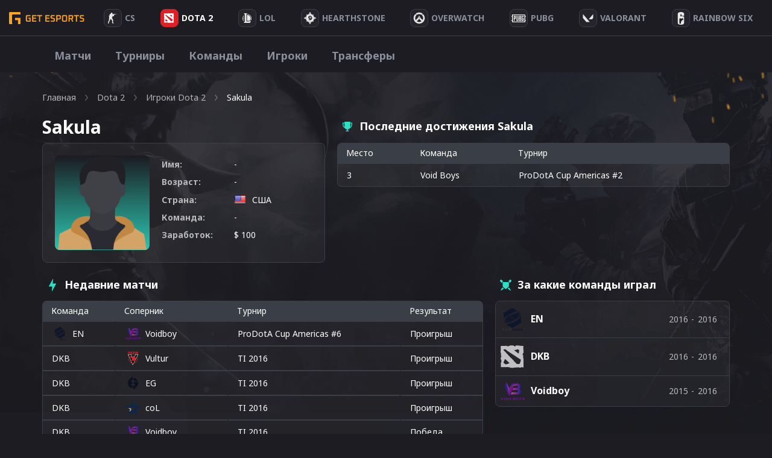

--- FILE ---
content_type: text/html; charset=UTF-8
request_url: https://getesports.net/ru/player/sakula/
body_size: 29191
content:
<!DOCTYPE html>
<html lang="ru">

<head><style>img.lazy{min-height:1px}</style><link rel="preload" href="https://getesports.net/wp-content/plugins/w3-total-cache/pub/js/lazyload.min.js" as="script">
    <title>Sakula из команды  Dota 2: статистика, достижения</title>
  <meta name="description" content="Опытный игрок  уже добился славы среди фанатов Dota 2! 🔥 На данный момент представляет команду  под ником Sakula.">
  <link rel="alternate" hreflang="ru" href="https://getesports.net/ru/player/sakula/" /><link rel="alternate" hreflang="en" href="https://getesports.net/en/player/sakula/" /><link rel="alternate" hreflang="de" href="https://getesports.net/de/player/sakula/" /><link rel="alternate" hreflang="pl" href="https://getesports.net/pl/player/sakula/" />    <meta property="og:url" content="https://getesports.net/ru/player/sakula/" />
  <meta property="og:site_name" content="getesports.net" />
  <meta property="og:type" content="website" />
  <meta property="og:title" content="Sakula из команды  Dota 2: статистика, достижения" />
  <meta property="og:description" content="Опытный игрок  уже добился славы среди фанатов Dota 2! 🔥 На данный момент представляет команду  под ником Sakula." />
  <meta property="og:image" content="https://getesports.net/wp-content/themes/getesports/assets/img/logo.png" />
  <meta name="twitter:card" content="summary_large_image">
  <meta name="twitter:url" content="https://getesports.net/ru/player/sakula/">
  <meta name="twitter:image" content="https://getesports.net/wp-content/themes/getesports/assets/img/logo.png">
  <meta name="twitter:title" content="Sakula из команды  Dota 2: статистика, достижения">
  <meta name="twitter:description" content="Опытный игрок  уже добился славы среди фанатов Dota 2! 🔥 На данный момент представляет команду  под ником Sakula.">
  <meta charset="utf-8">
  <meta name="viewport" content="width=device-width,initial-scale=1">
  <link rel="apple-touch-icon" sizes="180x180" href="https://getesports.net/wp-content/themes/getesports/assets/img/favicon/apple-touch-icon.png">
  <link rel="icon" type="image/png" sizes="32x32" href="https://getesports.net/wp-content/themes/getesports/assets/img/favicon/favicon-32x32.png">
  <link rel="icon" type="image/png" sizes="16x16" href="https://getesports.net/wp-content/themes/getesports/assets/img/favicon/favicon-16x16.png">
  <link rel="icon" type="image/x-icon" href="https://getesports.net/wp-content/themes/getesports/assets/img/favicon/favicon.ico">
      <meta name="yandex-verification" content="ed815d0f5a8ff49b" />
        <link rel="canonical" href="https://getesports.net/ru/player/sakula/" />
    <link rel="preconnect" href="https://fonts.gstatic.com">
  <link href="https://fonts.googleapis.com/css2?family=Noto+Sans:wght@400;700&display=swap" rel="stylesheet">
  <meta name='robots' content='max-image-preview:large' />
<script type="text/javascript">
window._wpemojiSettings = {"baseUrl":"https:\/\/s.w.org\/images\/core\/emoji\/14.0.0\/72x72\/","ext":".png","svgUrl":"https:\/\/s.w.org\/images\/core\/emoji\/14.0.0\/svg\/","svgExt":".svg","source":{"concatemoji":"https:\/\/getesports.net\/wp-includes\/js\/wp-emoji-release.min.js?ver=6.2"}};
/*! This file is auto-generated */
!function(e,a,t){var n,r,o,i=a.createElement("canvas"),p=i.getContext&&i.getContext("2d");function s(e,t){p.clearRect(0,0,i.width,i.height),p.fillText(e,0,0);e=i.toDataURL();return p.clearRect(0,0,i.width,i.height),p.fillText(t,0,0),e===i.toDataURL()}function c(e){var t=a.createElement("script");t.src=e,t.defer=t.type="text/javascript",a.getElementsByTagName("head")[0].appendChild(t)}for(o=Array("flag","emoji"),t.supports={everything:!0,everythingExceptFlag:!0},r=0;r<o.length;r++)t.supports[o[r]]=function(e){if(p&&p.fillText)switch(p.textBaseline="top",p.font="600 32px Arial",e){case"flag":return s("\ud83c\udff3\ufe0f\u200d\u26a7\ufe0f","\ud83c\udff3\ufe0f\u200b\u26a7\ufe0f")?!1:!s("\ud83c\uddfa\ud83c\uddf3","\ud83c\uddfa\u200b\ud83c\uddf3")&&!s("\ud83c\udff4\udb40\udc67\udb40\udc62\udb40\udc65\udb40\udc6e\udb40\udc67\udb40\udc7f","\ud83c\udff4\u200b\udb40\udc67\u200b\udb40\udc62\u200b\udb40\udc65\u200b\udb40\udc6e\u200b\udb40\udc67\u200b\udb40\udc7f");case"emoji":return!s("\ud83e\udef1\ud83c\udffb\u200d\ud83e\udef2\ud83c\udfff","\ud83e\udef1\ud83c\udffb\u200b\ud83e\udef2\ud83c\udfff")}return!1}(o[r]),t.supports.everything=t.supports.everything&&t.supports[o[r]],"flag"!==o[r]&&(t.supports.everythingExceptFlag=t.supports.everythingExceptFlag&&t.supports[o[r]]);t.supports.everythingExceptFlag=t.supports.everythingExceptFlag&&!t.supports.flag,t.DOMReady=!1,t.readyCallback=function(){t.DOMReady=!0},t.supports.everything||(n=function(){t.readyCallback()},a.addEventListener?(a.addEventListener("DOMContentLoaded",n,!1),e.addEventListener("load",n,!1)):(e.attachEvent("onload",n),a.attachEvent("onreadystatechange",function(){"complete"===a.readyState&&t.readyCallback()})),(e=t.source||{}).concatemoji?c(e.concatemoji):e.wpemoji&&e.twemoji&&(c(e.twemoji),c(e.wpemoji)))}(window,document,window._wpemojiSettings);
</script>
<style type="text/css">
img.wp-smiley,
img.emoji {
	display: inline !important;
	border: none !important;
	box-shadow: none !important;
	height: 1em !important;
	width: 1em !important;
	margin: 0 0.07em !important;
	vertical-align: -0.1em !important;
	background: none !important;
	padding: 0 !important;
}
</style>
	<link rel='stylesheet' id='wp-block-library-css' href='https://getesports.net/wp-includes/css/dist/block-library/style.min.css?ver=6.2' type='text/css' media='all' />
<link rel='stylesheet' id='classic-theme-styles-css' href='https://getesports.net/wp-includes/css/classic-themes.min.css?ver=6.2' type='text/css' media='all' />
<style id='global-styles-inline-css' type='text/css'>
body{--wp--preset--color--black: #000000;--wp--preset--color--cyan-bluish-gray: #abb8c3;--wp--preset--color--white: #ffffff;--wp--preset--color--pale-pink: #f78da7;--wp--preset--color--vivid-red: #cf2e2e;--wp--preset--color--luminous-vivid-orange: #ff6900;--wp--preset--color--luminous-vivid-amber: #fcb900;--wp--preset--color--light-green-cyan: #7bdcb5;--wp--preset--color--vivid-green-cyan: #00d084;--wp--preset--color--pale-cyan-blue: #8ed1fc;--wp--preset--color--vivid-cyan-blue: #0693e3;--wp--preset--color--vivid-purple: #9b51e0;--wp--preset--gradient--vivid-cyan-blue-to-vivid-purple: linear-gradient(135deg,rgba(6,147,227,1) 0%,rgb(155,81,224) 100%);--wp--preset--gradient--light-green-cyan-to-vivid-green-cyan: linear-gradient(135deg,rgb(122,220,180) 0%,rgb(0,208,130) 100%);--wp--preset--gradient--luminous-vivid-amber-to-luminous-vivid-orange: linear-gradient(135deg,rgba(252,185,0,1) 0%,rgba(255,105,0,1) 100%);--wp--preset--gradient--luminous-vivid-orange-to-vivid-red: linear-gradient(135deg,rgba(255,105,0,1) 0%,rgb(207,46,46) 100%);--wp--preset--gradient--very-light-gray-to-cyan-bluish-gray: linear-gradient(135deg,rgb(238,238,238) 0%,rgb(169,184,195) 100%);--wp--preset--gradient--cool-to-warm-spectrum: linear-gradient(135deg,rgb(74,234,220) 0%,rgb(151,120,209) 20%,rgb(207,42,186) 40%,rgb(238,44,130) 60%,rgb(251,105,98) 80%,rgb(254,248,76) 100%);--wp--preset--gradient--blush-light-purple: linear-gradient(135deg,rgb(255,206,236) 0%,rgb(152,150,240) 100%);--wp--preset--gradient--blush-bordeaux: linear-gradient(135deg,rgb(254,205,165) 0%,rgb(254,45,45) 50%,rgb(107,0,62) 100%);--wp--preset--gradient--luminous-dusk: linear-gradient(135deg,rgb(255,203,112) 0%,rgb(199,81,192) 50%,rgb(65,88,208) 100%);--wp--preset--gradient--pale-ocean: linear-gradient(135deg,rgb(255,245,203) 0%,rgb(182,227,212) 50%,rgb(51,167,181) 100%);--wp--preset--gradient--electric-grass: linear-gradient(135deg,rgb(202,248,128) 0%,rgb(113,206,126) 100%);--wp--preset--gradient--midnight: linear-gradient(135deg,rgb(2,3,129) 0%,rgb(40,116,252) 100%);--wp--preset--duotone--dark-grayscale: url('#wp-duotone-dark-grayscale');--wp--preset--duotone--grayscale: url('#wp-duotone-grayscale');--wp--preset--duotone--purple-yellow: url('#wp-duotone-purple-yellow');--wp--preset--duotone--blue-red: url('#wp-duotone-blue-red');--wp--preset--duotone--midnight: url('#wp-duotone-midnight');--wp--preset--duotone--magenta-yellow: url('#wp-duotone-magenta-yellow');--wp--preset--duotone--purple-green: url('#wp-duotone-purple-green');--wp--preset--duotone--blue-orange: url('#wp-duotone-blue-orange');--wp--preset--font-size--small: 13px;--wp--preset--font-size--medium: 20px;--wp--preset--font-size--large: 36px;--wp--preset--font-size--x-large: 42px;--wp--preset--spacing--20: 0.44rem;--wp--preset--spacing--30: 0.67rem;--wp--preset--spacing--40: 1rem;--wp--preset--spacing--50: 1.5rem;--wp--preset--spacing--60: 2.25rem;--wp--preset--spacing--70: 3.38rem;--wp--preset--spacing--80: 5.06rem;--wp--preset--shadow--natural: 6px 6px 9px rgba(0, 0, 0, 0.2);--wp--preset--shadow--deep: 12px 12px 50px rgba(0, 0, 0, 0.4);--wp--preset--shadow--sharp: 6px 6px 0px rgba(0, 0, 0, 0.2);--wp--preset--shadow--outlined: 6px 6px 0px -3px rgba(255, 255, 255, 1), 6px 6px rgba(0, 0, 0, 1);--wp--preset--shadow--crisp: 6px 6px 0px rgba(0, 0, 0, 1);}:where(.is-layout-flex){gap: 0.5em;}body .is-layout-flow > .alignleft{float: left;margin-inline-start: 0;margin-inline-end: 2em;}body .is-layout-flow > .alignright{float: right;margin-inline-start: 2em;margin-inline-end: 0;}body .is-layout-flow > .aligncenter{margin-left: auto !important;margin-right: auto !important;}body .is-layout-constrained > .alignleft{float: left;margin-inline-start: 0;margin-inline-end: 2em;}body .is-layout-constrained > .alignright{float: right;margin-inline-start: 2em;margin-inline-end: 0;}body .is-layout-constrained > .aligncenter{margin-left: auto !important;margin-right: auto !important;}body .is-layout-constrained > :where(:not(.alignleft):not(.alignright):not(.alignfull)){max-width: var(--wp--style--global--content-size);margin-left: auto !important;margin-right: auto !important;}body .is-layout-constrained > .alignwide{max-width: var(--wp--style--global--wide-size);}body .is-layout-flex{display: flex;}body .is-layout-flex{flex-wrap: wrap;align-items: center;}body .is-layout-flex > *{margin: 0;}:where(.wp-block-columns.is-layout-flex){gap: 2em;}.has-black-color{color: var(--wp--preset--color--black) !important;}.has-cyan-bluish-gray-color{color: var(--wp--preset--color--cyan-bluish-gray) !important;}.has-white-color{color: var(--wp--preset--color--white) !important;}.has-pale-pink-color{color: var(--wp--preset--color--pale-pink) !important;}.has-vivid-red-color{color: var(--wp--preset--color--vivid-red) !important;}.has-luminous-vivid-orange-color{color: var(--wp--preset--color--luminous-vivid-orange) !important;}.has-luminous-vivid-amber-color{color: var(--wp--preset--color--luminous-vivid-amber) !important;}.has-light-green-cyan-color{color: var(--wp--preset--color--light-green-cyan) !important;}.has-vivid-green-cyan-color{color: var(--wp--preset--color--vivid-green-cyan) !important;}.has-pale-cyan-blue-color{color: var(--wp--preset--color--pale-cyan-blue) !important;}.has-vivid-cyan-blue-color{color: var(--wp--preset--color--vivid-cyan-blue) !important;}.has-vivid-purple-color{color: var(--wp--preset--color--vivid-purple) !important;}.has-black-background-color{background-color: var(--wp--preset--color--black) !important;}.has-cyan-bluish-gray-background-color{background-color: var(--wp--preset--color--cyan-bluish-gray) !important;}.has-white-background-color{background-color: var(--wp--preset--color--white) !important;}.has-pale-pink-background-color{background-color: var(--wp--preset--color--pale-pink) !important;}.has-vivid-red-background-color{background-color: var(--wp--preset--color--vivid-red) !important;}.has-luminous-vivid-orange-background-color{background-color: var(--wp--preset--color--luminous-vivid-orange) !important;}.has-luminous-vivid-amber-background-color{background-color: var(--wp--preset--color--luminous-vivid-amber) !important;}.has-light-green-cyan-background-color{background-color: var(--wp--preset--color--light-green-cyan) !important;}.has-vivid-green-cyan-background-color{background-color: var(--wp--preset--color--vivid-green-cyan) !important;}.has-pale-cyan-blue-background-color{background-color: var(--wp--preset--color--pale-cyan-blue) !important;}.has-vivid-cyan-blue-background-color{background-color: var(--wp--preset--color--vivid-cyan-blue) !important;}.has-vivid-purple-background-color{background-color: var(--wp--preset--color--vivid-purple) !important;}.has-black-border-color{border-color: var(--wp--preset--color--black) !important;}.has-cyan-bluish-gray-border-color{border-color: var(--wp--preset--color--cyan-bluish-gray) !important;}.has-white-border-color{border-color: var(--wp--preset--color--white) !important;}.has-pale-pink-border-color{border-color: var(--wp--preset--color--pale-pink) !important;}.has-vivid-red-border-color{border-color: var(--wp--preset--color--vivid-red) !important;}.has-luminous-vivid-orange-border-color{border-color: var(--wp--preset--color--luminous-vivid-orange) !important;}.has-luminous-vivid-amber-border-color{border-color: var(--wp--preset--color--luminous-vivid-amber) !important;}.has-light-green-cyan-border-color{border-color: var(--wp--preset--color--light-green-cyan) !important;}.has-vivid-green-cyan-border-color{border-color: var(--wp--preset--color--vivid-green-cyan) !important;}.has-pale-cyan-blue-border-color{border-color: var(--wp--preset--color--pale-cyan-blue) !important;}.has-vivid-cyan-blue-border-color{border-color: var(--wp--preset--color--vivid-cyan-blue) !important;}.has-vivid-purple-border-color{border-color: var(--wp--preset--color--vivid-purple) !important;}.has-vivid-cyan-blue-to-vivid-purple-gradient-background{background: var(--wp--preset--gradient--vivid-cyan-blue-to-vivid-purple) !important;}.has-light-green-cyan-to-vivid-green-cyan-gradient-background{background: var(--wp--preset--gradient--light-green-cyan-to-vivid-green-cyan) !important;}.has-luminous-vivid-amber-to-luminous-vivid-orange-gradient-background{background: var(--wp--preset--gradient--luminous-vivid-amber-to-luminous-vivid-orange) !important;}.has-luminous-vivid-orange-to-vivid-red-gradient-background{background: var(--wp--preset--gradient--luminous-vivid-orange-to-vivid-red) !important;}.has-very-light-gray-to-cyan-bluish-gray-gradient-background{background: var(--wp--preset--gradient--very-light-gray-to-cyan-bluish-gray) !important;}.has-cool-to-warm-spectrum-gradient-background{background: var(--wp--preset--gradient--cool-to-warm-spectrum) !important;}.has-blush-light-purple-gradient-background{background: var(--wp--preset--gradient--blush-light-purple) !important;}.has-blush-bordeaux-gradient-background{background: var(--wp--preset--gradient--blush-bordeaux) !important;}.has-luminous-dusk-gradient-background{background: var(--wp--preset--gradient--luminous-dusk) !important;}.has-pale-ocean-gradient-background{background: var(--wp--preset--gradient--pale-ocean) !important;}.has-electric-grass-gradient-background{background: var(--wp--preset--gradient--electric-grass) !important;}.has-midnight-gradient-background{background: var(--wp--preset--gradient--midnight) !important;}.has-small-font-size{font-size: var(--wp--preset--font-size--small) !important;}.has-medium-font-size{font-size: var(--wp--preset--font-size--medium) !important;}.has-large-font-size{font-size: var(--wp--preset--font-size--large) !important;}.has-x-large-font-size{font-size: var(--wp--preset--font-size--x-large) !important;}
.wp-block-navigation a:where(:not(.wp-element-button)){color: inherit;}
:where(.wp-block-columns.is-layout-flex){gap: 2em;}
.wp-block-pullquote{font-size: 1.5em;line-height: 1.6;}
</style>
<link rel='stylesheet' id='contact-form-7-css' href='https://getesports.net/wp-content/plugins/contact-form-7/includes/css/styles.css?ver=5.7.5.1' type='text/css' media='all' />
<link rel='stylesheet' id='toc-screen-css' href='https://getesports.net/wp-content/plugins/table-of-contents-plus/screen.min.css?ver=2302' type='text/css' media='all' />
<link rel='stylesheet' id='slider-css-css' href='https://getesports.net/wp-content/themes/getesports/assets/css/slick.css?ver=1660907757' type='text/css' media='' />
<link rel='stylesheet' id='main-style-css' href='https://getesports.net/wp-content/themes/getesports/assets/css/main.css?ver=1682349556' type='text/css' media='' />
<script type='text/javascript' src='https://getesports.net/wp-includes/js/jquery/jquery.min.js?ver=3.6.3' id='jquery-core-js'></script>
<script type='text/javascript' src='https://getesports.net/wp-includes/js/jquery/jquery-migrate.min.js?ver=3.4.0' id='jquery-migrate-js'></script>
<link rel="https://api.w.org/" href="https://getesports.net/wp-json/" /><link rel="alternate" type="application/json+oembed" href="https://getesports.net/wp-json/oembed/1.0/embed?url=https%3A%2F%2Fgetesports.net%2Fru%2Fplayer%2Fsakula%2F" />
<link rel="alternate" type="text/xml+oembed" href="https://getesports.net/wp-json/oembed/1.0/embed?url=https%3A%2F%2Fgetesports.net%2Fru%2Fplayer%2Fsakula%2F&#038;format=xml" />
		<script>
			document.documentElement.className = document.documentElement.className.replace( 'no-js', 'js' );
		</script>
				<style>
			.no-js img.lazyload { display: none; }
			figure.wp-block-image img.lazyloading { min-width: 150px; }
							.lazyload, .lazyloading { opacity: 0; }
				.lazyloaded {
					opacity: 1;
					transition: opacity 400ms;
					transition-delay: 0ms;
				}
					</style>
				<style type="text/css" id="wp-custom-css">
			.bet-table {width: 100%;border-collapse: collapse;margin: 20px 0;}
.bet-table th, td {padding: 10px 15px;border: 1px solid #ddd;}
.bet-table th {font-weight: bold;}
.bk_table>.wrap>.item .wrap-logo {padding-right: 15px;}
.review-img-centered {margin-bottom:20px;text-align:center;}
.review-img {border-radius:5px;}
.brand-grid {display:grid;grid-template-columns: repeat(auto-fit, minmax(250px, 1fr));gap: 12px;margin-bottom:40px;}
.brand-card {border-radius: 8px;padding: 15px;text-align: center;position: relative;background: rgba(255, 255, 255, 0.04);border: 1px solid #3A3F47;}
.brand-logo {position: relative;height: 90px;margin-bottom: 15px;border-bottom: 1px solid #3a3f47;display: flex;align-items: center;justify-content: center;padding: 5px 10px;box-sizing: border-box;}
.brand-logo img {max-height: 60px;max-width: 100%;object-fit: contain;display: block;margin: 0 auto;}
.rating-badge {position: absolute;top: -15px;left: -15px;background-color: #FFA41C;font-size: 10px;padding: 3px 5px;border-radius: 0px 0px 4px 0px;}
.brand-name {font-size: 18px;font-weight: bold;margin-bottom: 14px;}
.brand-features {display: flex;justify-content: space-around;gap: 10px;margin-bottom: 18px;}
.feature-block {display: flex;flex-direction: column;align-items: center;flex: 1;}
.feature-label {font-size: 13px;color: #2fdfc5;margin-bottom: 4px;}
.feature-value {font-size: 14px;font-weight: bold;}
.brand-buttons {display: flex;flex-direction: column;gap: 10px;}
.brand-buttons a {text-decoration: none;padding: 10px 12px;border-radius: 6px;font-weight: bold;display: block;}
.brand-buttons .visit {background-color: #2fdfc5;color: #fff;}
.brand-buttons .visit:hover {opacity: .7;}
.brand-buttons .review {background-color: #25252b;color: #ffffff;border: 1px solid #3a3f47;}
.brand-buttons .review:hover {background-color: #00b288;color: #fff;}
.proscons {display: inline-block;width: 15px;height: 15px;margin-right: 3px;border-radius: 50%;text-align: center;line-height: 15px;font-weight: bold;font-size: 14px;vertical-align: middle;}
.proscons-plus {background-color: #4CAF50;}
.proscons-plus::before {content: "+";}
.proscons-minus {background-color: #F44336;}
.proscons-minus::before {content: "−";}

@media (max-width:600px) {
.matches_page .matches_wrap .sidebar {width:100%;}
.matches_page .sidebar .choose_game .game_wrap {display: grid;grid-template-columns: repeat(7, 1fr);}
.matches_page .sidebar .choose_game .game_wrap .item {margin-bottom: 12px;margin-right: 10px;}
.brand-logo {height: 130px;margin-bottom: 20px;}
.rating-badge {font-size: 15px;}
}		</style>
		  <script type="application/ld+json">{"@context":"https:\/\/schema.org","@graph":[{"@type":"WebPage","@id":"https:\/\/getesports.net\/ru\/player\/sakula\/#website","url":"https:\/\/getesports.net\/ru\/player\/sakula\/","inLanguage":"ru","name":"Sakula из команды  Dota 2: статистика, достижения","description":"Опытный игрок  уже добился славы среди фанатов Dota 2! 🔥 На данный момент представляет команду  под ником Sakula.","datePublished":"16.08.2021","dateModified":"16.08.2021"}]}</script>
  <script async src="https://www.googletagmanager.com/gtag/js?id=G-4506FMDR95"></script>
  <script>
    window.dataLayer = window.dataLayer || [];

    function gtag() {
      dataLayer.push(arguments);
    }
    gtag('js', new Date());

    gtag('config', 'G-4506FMDR95');
  </script>

</head>

<body data-rsssl=1 class="gtdp_player-template-default single single-gtdp_player postid-1027005 dota-page  webp_support">
  <div class="wrapper">
    <header class="c-header">
      <a href="https://getesports.net/ru/" class="logo nuxt-link-exact-active nuxt-link-active">
        <img  alt="Getesports.net" data-src="https://getesports.net/wp-content/themes/getesports/assets/img/logo.png" class="lazyload" src="[data-uri]"><noscript><img class="lazy" src="data:image/svg+xml,%3Csvg%20xmlns='http://www.w3.org/2000/svg'%20viewBox='0%200%201%201'%3E%3C/svg%3E" data-src="https://getesports.net/wp-content/themes/getesports/assets/img/logo.png" alt="Getesports.net"></noscript>
      </a>
      <ul id="menu-header-menu" class="primary-nav container">
<li  class="icon-svg-cs-go menu-item menu-item-type-taxonomy menu-item-object-category menu-item-has-children"><a href='https://getesports.net/ru/csgo/'><div class='item-img'><svg width="15" height="18" viewBox="0 0 15 18" fill="none" xmlns="http://www.w3.org/2000/svg">
            <path d="M5.81713 0H6.33827C6.70085 0.131497 7.04944 0.313653 7.36539 0.52006C7.46682 0.91509 7.64403 1.33545 7.49072 1.73964C7.36014 1.8512 7.18293 1.89701 7.02554 1.96545C7.0442 2.1212 7.07159 2.27587 7.09783 2.43054C7.39512 2.40737 7.68367 2.33515 7.97571 2.28287C8.01594 2.12228 8.02585 1.94766 8.13602 1.81132C8.15992 1.92018 8.17916 2.03012 8.19431 2.1406C8.35054 2.22467 8.5021 2.34377 8.69621 2.32491C9.92036 2.32599 11.1451 2.32168 12.3687 2.32545C12.5033 2.31575 12.5674 2.44778 12.6601 2.51569C12.663 2.27533 12.6619 2.03497 12.6735 1.79461C12.7097 1.79569 12.782 1.79677 12.8181 1.79731C12.8257 2.00856 12.8012 2.22521 12.8647 2.43108C12.9329 2.44563 13.0029 2.44994 13.0734 2.45802C13.0769 2.54048 13.0798 2.62293 13.0851 2.70593C13.4611 2.71617 13.8411 2.73934 14.2142 2.68006C14.4649 2.64503 14.719 2.66874 14.972 2.66928C14.9761 2.75174 14.9843 2.83365 15 2.91557C14.6876 2.93659 14.3716 2.95599 14.0609 2.90802C13.5631 2.85198 13.0658 2.94952 12.5686 2.92365C12.5517 2.98617 12.536 3.04868 12.5202 3.1112C12.0422 3.11605 11.5642 3.1085 11.0868 3.11066C10.9282 3.10689 10.754 3.13868 10.6537 3.2621C10.5132 3.42431 10.343 3.56281 10.2077 3.7288C10.164 4.03329 10.2929 4.32862 10.3669 4.62072C10.2544 4.65844 10.1413 4.69401 10.0305 4.73281C9.91687 5.0621 9.96175 5.48353 9.63589 5.71419C9.45577 5.83922 9.29663 5.99497 9.09086 6.08389C8.94104 6.14641 8.78015 6.0812 8.62976 6.06072C8.0684 5.98204 7.60322 5.66299 7.10191 5.44311C7.06926 5.56868 7.03254 5.69264 6.99581 5.81713C7.14796 5.9082 7.3444 5.98581 7.39453 6.16473C7.47148 6.42665 7.40736 6.7015 7.39628 6.96826C7.37238 7.21293 7.3648 7.45922 7.33974 7.70389C7.31525 7.94156 7.16661 8.14581 7.01388 8.33066C6.87107 8.29832 6.73116 8.26006 6.59009 8.22557C6.43795 8.52737 6.56444 8.90246 6.8151 9.12719C7.46682 9.78252 7.82007 10.6259 8.15118 11.4478C8.20772 11.6213 8.40067 11.7243 8.43331 11.9069C8.48811 12.101 8.56564 12.2955 8.54757 12.4992C8.5225 12.8565 8.49452 13.2138 8.45546 13.5701C8.42865 13.8314 8.32372 14.0923 8.38551 14.3563C8.43156 14.5714 8.46013 14.7988 8.37502 15.0095C8.26018 15.2741 8.26135 15.5635 8.2596 15.8443C8.26485 16.0292 8.27592 16.2323 8.41466 16.3789C8.57904 16.5659 8.73935 16.7599 8.9358 16.9195C9.17888 17.0666 9.51348 17.0677 9.71342 17.2805C9.77638 17.3969 9.73149 17.5328 9.72974 17.6572C9.09843 17.7456 8.43797 17.7521 7.82473 17.5699C7.47847 17.4659 7.09666 17.6443 6.76555 17.4686C6.78363 17.1027 6.87923 16.7454 7.01913 16.4037C7.07684 16.1488 7.01388 15.8847 7.00805 15.6266C7.00397 15.4035 6.87981 15.2062 6.83201 14.9917C6.69502 14.5315 6.65596 14.0524 6.63265 13.5771C6.60233 13.3437 6.81627 13.1675 6.82502 12.9395C6.8699 12.7374 6.83667 12.5299 6.70143 12.3629C6.46651 12.3564 6.14998 12.4135 6.01824 12.1802C5.7431 11.804 5.47553 11.4225 5.20097 11.0463C5.10537 10.8841 4.8757 10.9223 4.71831 10.8512C4.57783 10.7316 4.50788 10.5623 4.42044 10.4098C4.36914 10.5844 4.29919 10.7596 4.15928 10.8916C3.93894 11.0964 3.85966 11.381 3.7454 11.6407C3.66496 11.8283 3.59268 12.0207 3.56353 12.2211C3.53264 12.3726 3.52564 12.5499 3.37874 12.649C3.16306 12.7999 3.08611 13.0543 2.88908 13.2203C2.74219 13.3496 2.65241 13.5259 2.60403 13.7053C2.58829 13.8675 2.63901 14.0319 2.59471 14.192C2.51484 14.4852 2.33997 14.7438 2.21172 15.0192C2.12078 15.2127 2.07357 15.4213 1.97389 15.6115C1.90743 15.7446 1.73722 15.7877 1.64395 15.8993C1.37347 16.3293 1.2872 16.8478 1.38396 17.3355C1.46149 17.529 1.51803 17.7316 1.47023 17.9396C1.3041 17.9607 1.13913 17.986 0.972415 18H0.457105C0.323032 17.9741 0.18488 17.9547 0.0624648 17.8965C-0.029055 17.6319 -0.0139001 17.342 0.0682927 17.0768C0.188959 16.678 0.29855 16.2765 0.407557 15.8756C0.481006 15.6789 0.30671 15.5026 0.322449 15.3059C0.304961 15.016 0.499076 14.7767 0.639562 14.5347C0.771303 14.3197 0.724671 14.0605 0.816191 13.8336C1.02313 13.341 1.41427 12.9401 1.64745 12.4593C1.71915 12.2637 1.64161 12.0557 1.6556 11.8541C1.67309 11.472 1.75471 11.0948 1.82582 10.7186C1.84972 10.5737 1.90044 10.4206 1.83981 10.2778C1.77511 10.1075 1.72964 9.92641 1.75529 9.74479C1.7821 9.57773 1.67426 9.41174 1.74188 9.24844C1.77744 9.10994 1.91501 9.0318 2.02518 8.94557C2.045 8.37647 1.82116 7.81707 1.91501 7.24958C2.02227 7.12671 2.19481 7.08252 2.34463 7.02054C2.12486 6.9785 1.9051 6.93593 1.6865 6.8912C1.67776 6.66162 1.71157 6.43419 1.76345 6.21C1.84389 5.86024 1.79959 5.49862 1.85963 5.14671C1.86896 5.05725 1.97447 5.02707 2.05783 5.02383C2.25719 5.01036 2.4583 5.00174 2.65416 4.95808C2.59587 4.51347 2.54749 4.0597 2.65591 3.61725C2.76084 3.09503 3.01383 2.56581 3.48775 2.24246C3.81419 2.03874 4.28578 1.91856 4.62679 2.16162C4.65477 2.14383 4.71073 2.1088 4.73871 2.09156C4.54052 1.59737 4.58424 1.02611 4.89902 0.580958C5.10246 0.277545 5.45921 0.10509 5.81713 0ZM9.01799 3.40006C9.0005 3.5294 8.95736 3.65767 8.82212 3.71964C9.0005 3.70886 9.18121 3.7094 9.35725 3.67383C9.35317 3.57898 9.34968 3.48467 9.3456 3.38982C9.23542 3.39198 9.12642 3.39521 9.01799 3.40006ZM8.64841 3.76545C8.63326 3.78377 8.60236 3.81934 8.58721 3.83767C8.61519 4.01281 8.75683 4.15617 8.85127 4.30814C8.98884 4.12922 9.12816 3.9503 9.25932 3.76707C9.05588 3.75844 8.85127 3.74605 8.64841 3.76545Z" fill="#E8E8E9"/>
            </svg></div><div class='item-text'><span>CS</span></div></a>
<span class='arrow'><svg width='24' height='24' viewBox='0 0 24 24' fill='none' xmlns='http://www.w3.org/2000svg'>
  <rect opacity='0.01' x='24.0001' y='24' width='24' height='24' transform='rotate(180 24.0001 24)' fill='black'/>
  <path fill-rule='evenodd' clip-rule='evenodd' d='M19.0006 11.0005L7.14061 11.0005L10.7706 6.64054C11.1241 6.21528 11.0659 5.584 10.6406 5.23054C10.2154 4.87708 9.58407 4.93528 9.23061 5.36054L4.23061 11.3605C4.19697 11.4083 4.16689 11.4584 4.14061 11.5105C4.14061 11.5605 4.14061 11.5905 4.07061 11.6405C4.02528 11.7552 4.00155 11.8773 4.00061 12.0005C4.00155 12.1238 4.02528 12.2459 4.07061 12.3605C4.07061 12.4105 4.07061 12.4405 4.14061 12.4905C4.16689 12.5427 4.19697 12.5928 4.23061 12.6405L9.23061 18.6405C9.42097 18.8691 9.70318 19.001 10.0006 19.0005C10.2343 19.001 10.4607 18.9196 10.6406 18.7705C10.8451 18.601 10.9738 18.357 10.9981 18.0925C11.0225 17.828 10.9407 17.5646 10.7706 17.3605L7.14061 13.0005L19.0006 13.0005C19.5529 13.0005 20.0006 12.5528 20.0006 12.0005C20.0006 11.4483 19.5529 11.0005 19.0006 11.0005Z' fill='white'/>
  </svg></span><div class='wrap_sub_menu'><ul class='sub-menu'>

<li  class="hidden menu-item menu-item-type-taxonomy menu-item-object-category"><a href='https://getesports.net/ru/csgo/'>Про игру</a></li>

<li  class="menu-item menu-item-type-post_type menu-item-object-page"><a href='https://getesports.net/ru/csgo-matches/'>Матчи</a></li>

<li  class="menu-item menu-item-type-post_type menu-item-object-page"><a href='https://getesports.net/ru/cs-go-tournaments/'>Турниры</a></li>

<li  class="menu-item menu-item-type-post_type menu-item-object-page"><a href='https://getesports.net/ru/cs-go-teams/'>Команды</a></li>

<li  class="menu-item menu-item-type-post_type menu-item-object-page"><a href='https://getesports.net/ru/cs-go-players/'>Игроки</a></li>

<li  class="menu-item menu-item-type-post_type menu-item-object-page"><a href='https://getesports.net/ru/cs-go-transfers/'>Трансферы</a></li>
</ul></div>
</li>

<li  class="icon-svg-dota menu-item menu-item-type-taxonomy menu-item-object-category current-gtdp_player-ancestor current-menu-parent current-gtdp_player-parent menu-item-has-children"><a href='https://getesports.net/ru/dota-2/'><div class='item-img'><svg width="17" height="18" viewBox="0 0 17 18" fill="none" xmlns="http://www.w3.org/2000/svg">
            <path fill-rule="evenodd" clip-rule="evenodd" d="M3.08337 10.5704C3.24177 10.6687 3.34382 10.7656 3.49711 10.8882L4.73833 12.0311C4.99735 12.2759 5.66026 12.9405 5.91512 13.2351C6.08899 13.436 6.16446 13.4576 6.29241 13.6557C6.2455 13.673 5.66558 13.8052 5.32836 13.9204C4.6261 14.1603 3.98654 14.5446 3.37501 14.3387C3.28353 14.3079 2.8672 13.9132 2.67633 13.7796C2.56337 13.7006 2.45584 13.6261 2.32581 13.5359C1.95364 13.2776 1.84694 13.4554 2.34136 12.3117C2.47064 12.0126 2.58011 11.7432 2.70317 11.4501C2.81064 11.194 2.95873 10.78 3.08337 10.5704ZM12.0021 3.66522C12.2574 3.75336 12.8764 4.10455 13.0281 4.29349C13.1559 4.45251 13.1189 4.46715 13.0716 4.69628L12.8199 6.65227C12.4712 6.66497 12.5719 6.6237 12.3558 6.47969C11.9932 6.23817 10.7493 5.32582 10.3499 5.00613L9.58177 4.39322C9.63843 4.34067 9.56225 4.36821 9.69018 4.33502L10.8272 4.08071C11.4194 3.93327 11.5112 3.89461 12.0021 3.66522ZM1.80849 4.05896C2.06899 3.91377 2.20777 4.02402 2.64719 3.70805C2.76496 3.62337 3.03593 3.63173 3.20042 3.65415C3.3709 3.67739 3.76348 4.00237 3.94354 4.11216C4.04765 4.17565 4.51623 4.53092 4.5926 4.6538L4.824 5.02473C5.14288 5.04032 5.08687 5.02195 5.48922 5.31424L9.33994 7.83733C10.168 8.40862 11.1342 8.99228 11.9669 9.56794L14.3404 11.1104C14.2719 11.2566 14.1917 11.7611 14.1469 11.9628C13.9413 12.8893 13.6828 13.2817 13.2642 14.1726C12.6628 14.1961 12.1881 14.1916 11.6005 14.1823C11.4102 14.1792 11.4571 14.2189 11.353 14.1188C11.009 13.7877 10.3832 13.0612 10.0353 12.7262C9.9151 12.6104 9.80698 12.5018 9.68791 12.3758C8.7259 11.3581 9.18128 11.6647 8.99304 11.4113L7.05731 9.59461C6.61293 9.16558 6.21254 8.7036 5.75307 8.22036C5.63511 8.09627 5.57586 7.9792 5.45285 7.86647L5.41882 7.83601C5.38596 7.80405 5.39853 7.81725 5.36799 7.78246L4.80565 7.14786C4.70662 7.05691 4.71608 7.05993 4.64343 6.97806L4.1377 6.46007C4.02649 6.34425 3.9398 6.22436 3.83395 6.09944L3.35061 5.59043C3.27869 5.5179 3.22656 5.49622 3.1557 5.42294C2.9259 5.18534 2.73263 4.95784 2.50033 4.72048C2.31446 4.53054 1.86201 4.16539 1.80849 4.05896ZM4.12999 1.22048L0.157216 1.30161C-0.0570413 2.08671 0.15591 1.68932 0.156442 2.50897L0.155716 3.993C0.123287 4.42165 0.00958131 4.64002 0.00979895 5.21321C0.0098715 5.40623 -0.0331007 5.8488 0.0603647 5.99994C0.225846 6.26756 0.221711 6.49419 0.29138 6.88082C0.353288 7.22431 0.420733 7.18819 0.264732 7.44726L0.192014 8.10353L0.531513 8.43323L0.534028 9.00961C0.331934 9.1935 0.558041 9.0626 0.130736 9.36863L0.168945 11.1097L0.589696 11.413L0.501744 12.8972C0.0579951 13.213 0.153395 13.596 0.167566 13.9894L0.221807 15.4695L0.1244 16.228C1.11881 16.4764 0.900828 16.3994 2.03743 16.3993C3.04192 16.3993 2.91226 16.4095 3.90509 16.2898L3.93073 16.4578C4.08458 16.4479 4.24348 16.4396 4.3951 16.4249C4.81767 16.3841 4.64883 16.3357 4.79431 16.2833C4.89948 16.2455 6.03165 16.5065 6.21559 16.5458C6.31708 16.433 6.2654 16.4785 6.40706 16.3876C6.4836 16.5482 6.81111 16.9167 6.94447 17.0769L7.35449 16.6948L8.07179 16.9713L8.28193 16.7958C8.36382 16.892 8.41378 17.0128 8.55999 17.0318C8.77299 17.0595 8.80771 16.7092 9.27758 16.7003L12.0021 16.6101C12.037 16.5766 12.0578 16.5568 12.0953 16.5203L12.2346 16.4078C12.4135 16.515 12.4899 16.618 12.7354 16.6018C13.4868 16.5524 13.0936 16.7824 14.0633 16.7307C14.2305 16.7217 14.189 16.6809 14.3364 16.6294L14.6512 16.5811C14.5829 16.399 14.539 16.4246 14.4029 16.2885L16.1288 16.635C16.1057 14.6182 16.11 12.1573 16.1358 10.0822L15.6718 10.1166C15.6886 9.98194 15.8908 10.0326 15.9068 9.76177C15.9268 9.42042 15.9231 8.25191 15.8731 8.00215C15.8476 7.87454 15.5202 7.50236 15.4327 7.38659C15.5368 7.1055 15.5471 7.12418 15.7399 6.89511C15.7236 6.74432 15.6881 6.70401 15.6229 6.53234L16.1287 6.3678C16.1342 6.07894 16.167 4.91998 16.148 4.55363L15.9431 2.57493L16.0996 2.08025L16.1064 1.57187C15.6695 1.32183 15.7266 1.29424 15.4232 1.29631C15.1511 1.29815 14.7843 1.28375 14.5234 1.22442C14.1883 1.14826 14.2783 1.09424 13.911 1.46858L13.7444 1.10821C13.22 1.06963 11.5384 0.923768 11.1385 0.923768C10.6273 0.923768 10.7013 0.961848 10.5286 1.53818L9.79482 1.61312L9.69722 1.29799L9.03229 1.29045L9.10279 1.2134C9.23277 1.09042 9.18721 1.13998 9.28892 0.923096L6.61472 0.923408C6.52631 1.08567 6.36475 1.20913 6.17424 1.27194C5.90794 1.35972 6.03976 1.2182 5.87152 1.36805C5.74558 1.48022 5.72372 1.47321 5.5251 1.46925C5.26156 1.46399 4.99125 1.45559 4.72783 1.44476C4.60634 1.43977 4.47271 1.45191 4.3559 1.42452C4.17599 1.38236 4.22837 1.33597 4.12999 1.22048Z" fill="#E8E8E9"/>
            </svg></div><div class='item-text'><span>Dota 2</span></div></a>
<span class='arrow'><svg width='24' height='24' viewBox='0 0 24 24' fill='none' xmlns='http://www.w3.org/2000svg'>
  <rect opacity='0.01' x='24.0001' y='24' width='24' height='24' transform='rotate(180 24.0001 24)' fill='black'/>
  <path fill-rule='evenodd' clip-rule='evenodd' d='M19.0006 11.0005L7.14061 11.0005L10.7706 6.64054C11.1241 6.21528 11.0659 5.584 10.6406 5.23054C10.2154 4.87708 9.58407 4.93528 9.23061 5.36054L4.23061 11.3605C4.19697 11.4083 4.16689 11.4584 4.14061 11.5105C4.14061 11.5605 4.14061 11.5905 4.07061 11.6405C4.02528 11.7552 4.00155 11.8773 4.00061 12.0005C4.00155 12.1238 4.02528 12.2459 4.07061 12.3605C4.07061 12.4105 4.07061 12.4405 4.14061 12.4905C4.16689 12.5427 4.19697 12.5928 4.23061 12.6405L9.23061 18.6405C9.42097 18.8691 9.70318 19.001 10.0006 19.0005C10.2343 19.001 10.4607 18.9196 10.6406 18.7705C10.8451 18.601 10.9738 18.357 10.9981 18.0925C11.0225 17.828 10.9407 17.5646 10.7706 17.3605L7.14061 13.0005L19.0006 13.0005C19.5529 13.0005 20.0006 12.5528 20.0006 12.0005C20.0006 11.4483 19.5529 11.0005 19.0006 11.0005Z' fill='white'/>
  </svg></span><div class='wrap_sub_menu'><ul class='sub-menu'>

<li  class="hidden menu-item menu-item-type-taxonomy menu-item-object-category current-gtdp_player-ancestor current-menu-parent current-gtdp_player-parent"><a href='https://getesports.net/ru/dota-2/'>Про игру</a></li>

<li  class="menu-item menu-item-type-post_type menu-item-object-page"><a href='https://getesports.net/ru/dota-2-matches/'>Матчи</a></li>

<li  class="menu-item menu-item-type-post_type menu-item-object-page"><a href='https://getesports.net/ru/dota-2-tournaments/'>Турниры</a></li>

<li  class="menu-item menu-item-type-post_type menu-item-object-page"><a href='https://getesports.net/ru/dota-2-teams/'>Команды</a></li>

<li  class="menu-item menu-item-type-post_type menu-item-object-page"><a href='https://getesports.net/ru/dota-2-players/'>Игроки</a></li>

<li  class="menu-item menu-item-type-post_type menu-item-object-page"><a href='https://getesports.net/ru/dota-2-trasfers/'>Трансферы</a></li>
</ul></div>
</li>

<li  class="icon-svg-lol menu-item menu-item-type-taxonomy menu-item-object-category menu-item-has-children"><a href='https://getesports.net/ru/lol/'><div class='item-img'><svg width="16" height="18" viewBox="0 0 16 18" fill="none" xmlns="http://www.w3.org/2000/svg">
            <path d="M7.57684 3.10609V2.39168C11.7124 2.39168 15.077 5.59651 15.077 9.53574C15.0776 10.6296 14.9751 11.2587 14.4711 12.2326L13.0705 13.019C13.9562 11.931 14.327 11.016 14.327 9.53574C14.327 5.9905 11.2988 3.10609 7.57684 3.10609Z" fill="#E8E8E9"/>
            <path d="M7.57684 13.465V3.82049C10.8852 3.82049 13.577 6.38449 13.577 9.53574C13.577 11.0581 12.9455 12.4398 11.9232 13.465H7.57684Z" fill="#E8E8E9"/>
            <path d="M0.0879061 9.1471C0.191784 7.30858 1.03068 5.65437 2.32671 4.44203V5.50399C1.35559 6.64402 0.825925 8.06764 0.826674 9.53574C0.825925 11.0038 1.35559 12.4275 2.32671 13.5675V14.6294C1.08656 13.4693 0.264911 11.9047 0.105532 10.1616C0.0747967 9.82421 0.0689071 9.48523 0.0879061 9.1471Z" fill="#E8E8E9"/>
            <path d="M1.57669 9.53574C1.57603 8.56967 1.83418 7.61942 2.32671 6.77492V12.2966C1.85007 11.4775 1.57669 10.5366 1.57669 9.53574Z" fill="#E8E8E9"/>
            <path d="M3.63003 2.74666C3.63003 2.57299 3.46568 2.22564 3.30132 2.05197C3.16984 1.91303 2.8778 1.64467 2.71345 1.49994C2.60388 1.38416 2.42935 1.21152 2.07572 0.923096H8.11117C7.82708 1.21152 7.68409 1.32833 7.57452 1.44411C7.41016 1.58884 7.04858 1.91303 6.9171 2.05197C6.75275 2.22564 6.58839 2.57299 6.58839 2.74666V14.3828H11.094C11.2584 14.3828 11.9253 14.2308 12.6566 13.9021C13.417 13.5602 13.793 13.3252 14.0771 13.0368C13.5089 14.4789 13.793 13.6136 13.5089 14.4789C13.2248 15.3442 13.053 15.9169 12.5873 17.0747H1.60134C1.58101 17.0798 1.57708 17.0747 1.57708 17.0747H1.60134C1.6665 17.0584 1.90023 16.9376 2.71345 16.2094C3.21541 15.76 3.63003 15.5116 3.63003 14.9906V2.74666Z" fill="#E8E8E9"/>
            </svg></div><div class='item-text'><span>LoL</span></div></a>
<span class='arrow'><svg width='24' height='24' viewBox='0 0 24 24' fill='none' xmlns='http://www.w3.org/2000svg'>
  <rect opacity='0.01' x='24.0001' y='24' width='24' height='24' transform='rotate(180 24.0001 24)' fill='black'/>
  <path fill-rule='evenodd' clip-rule='evenodd' d='M19.0006 11.0005L7.14061 11.0005L10.7706 6.64054C11.1241 6.21528 11.0659 5.584 10.6406 5.23054C10.2154 4.87708 9.58407 4.93528 9.23061 5.36054L4.23061 11.3605C4.19697 11.4083 4.16689 11.4584 4.14061 11.5105C4.14061 11.5605 4.14061 11.5905 4.07061 11.6405C4.02528 11.7552 4.00155 11.8773 4.00061 12.0005C4.00155 12.1238 4.02528 12.2459 4.07061 12.3605C4.07061 12.4105 4.07061 12.4405 4.14061 12.4905C4.16689 12.5427 4.19697 12.5928 4.23061 12.6405L9.23061 18.6405C9.42097 18.8691 9.70318 19.001 10.0006 19.0005C10.2343 19.001 10.4607 18.9196 10.6406 18.7705C10.8451 18.601 10.9738 18.357 10.9981 18.0925C11.0225 17.828 10.9407 17.5646 10.7706 17.3605L7.14061 13.0005L19.0006 13.0005C19.5529 13.0005 20.0006 12.5528 20.0006 12.0005C20.0006 11.4483 19.5529 11.0005 19.0006 11.0005Z' fill='white'/>
  </svg></span><div class='wrap_sub_menu'><ul class='sub-menu'>

<li  class="hidden menu-item menu-item-type-taxonomy menu-item-object-category"><a href='https://getesports.net/ru/lol/'>Про игру</a></li>

<li  class="menu-item menu-item-type-post_type menu-item-object-page"><a href='https://getesports.net/ru/lol-matches/'>Матчи</a></li>

<li  class="menu-item menu-item-type-post_type menu-item-object-page"><a href='https://getesports.net/ru/lol-tournaments/'>Турниры</a></li>

<li  class="menu-item menu-item-type-post_type menu-item-object-page"><a href='https://getesports.net/ru/lol-teams/'>Команды</a></li>

<li  class="menu-item menu-item-type-post_type menu-item-object-page"><a href='https://getesports.net/ru/lol-players/'>Игроки</a></li>

<li  class="menu-item menu-item-type-post_type menu-item-object-page"><a href='https://getesports.net/ru/lol-transfers/'>Трансферы</a></li>
</ul></div>
</li>

<li  class="icon-svg-hearthstone menu-item menu-item-type-taxonomy menu-item-object-category menu-item-has-children"><a href='https://getesports.net/ru/hearthstone/'><div class='item-img'><svg width="22" height="22" viewBox="0 0 22 22" fill="none" xmlns="http://www.w3.org/2000/svg">
            <path d="M4.86908 17.1467L6.74176 16.4724L6.75746 16.4683L6.96151 15.0386L4.86908 17.1467Z" fill="#E8E8E9"/>
            <path d="M17.5813 8.80898C17.3322 8.07742 16.9621 7.39294 16.4877 6.7839L17.1562 4.84388L15.137 6.87504L15.2514 5.54202C14.6424 5.06714 13.9584 4.69757 13.2263 4.44849C11.8047 3.97563 10.2662 3.97563 8.84205 4.44849C8.11049 4.69757 7.42449 5.07119 6.81697 5.55164L4.91441 4.86362L5.59687 6.7839C5.11642 7.38889 4.74479 8.0754 4.49317 8.80898C4.02082 10.2306 4.02082 11.7697 4.49317 13.1913C4.74479 13.9248 5.11642 14.6114 5.59687 15.2163L4.86908 17.1467L6.96151 15.0386L6.75773 16.4582C7.36678 16.9311 8.05125 17.3007 8.78281 17.5518C10.207 18.0165 11.7415 18.0165 13.1671 17.5518C13.8972 17.3027 14.5811 16.9351 15.1922 16.4623C15.1922 16.4623 15.2042 16.432 15.2119 16.4127C15.922 16.656 17.0302 17.0358 17.0302 17.0358L16.4579 15.2285C16.9383 14.621 17.3125 13.935 17.5616 13.2034C18.0344 11.7793 18.0344 10.2407 17.5616 8.81861L17.5813 8.80898ZM12.6968 9.66307C12.6968 9.38057 12.0675 8.7614 12.0675 8.7614L10.7208 8.80291L9.80549 9.34462C9.34833 10.5688 10.1336 10.9703 10.1336 10.9703L10.6099 10.6599C10.4221 10.587 10.2976 10.4068 10.292 10.2053C10.292 9.83114 10.7983 9.80938 11.259 9.93241C11.7197 10.0529 11.9824 10.9804 11.9668 11.4512C11.9511 11.9215 11.259 12.2557 11.259 12.2557H10.9188C10.3588 12.6237 9.61359 12.521 9.17618 12.0127L8.16363 10.5455L8.02341 9.3193L8.09884 8.74165L8.63041 8.56547L9.08153 7.9625L10.6261 7.04666L10.7168 7.19702L11.0099 7.3398L11.3992 7.11197L13.0998 7.75493L14.1123 9.11174L14.5178 10.3931L14.3872 11.9119L13.8 13.1913L13.2937 13.492L13.2167 13.8241L12.0123 14.382H11.2372L10.3472 14.625L8.71143 14.1187L8.46843 13.7649C8.46843 13.7649 10.812 12.8591 11.6326 12.4835C12.0974 12.2916 12.4513 11.9038 12.6057 11.4254L12.8016 11.3247C12.8016 11.3247 12.7261 9.95215 12.7003 9.66307H12.6968Z" fill="#E8E8E9"/>
            <path d="M15.2514 5.54202L15.137 6.87504L17.1562 4.84388L17.1623 4.83781L15.2514 5.54202Z" fill="#E8E8E9"/>
            <path d="M17.0302 17.0358C17.0302 17.0358 15.922 16.656 15.2119 16.4127C15.2042 16.432 15.1922 16.4623 15.1922 16.4623L17.1213 17.1269C17.1213 17.0991 17.1016 17.0773 17.0758 17.0753L17.0302 17.0358Z" fill="#E8E8E9"/>
            <path d="M17.0302 17.0358L17.0459 17.0753L17.0758 17.0753C17.0915 17.0814 17.1092 17.0814 17.1274 17.0753L16.5695 15.5565L16.4579 15.2285L17.0302 17.0358Z" fill="#E8E8E9"/>
            <path d="M18.1986 10.9191L21.3845 11.0001L17.9155 8.97498C18.0958 9.60782 18.1905 10.2604 18.1986 10.9191Z" fill="#E8E8E9"/>
            <path d="M18.1986 11.0811C18.1885 11.7317 18.0938 12.3787 17.9156 13.0054L21.3846 10.9803L18.1986 11.0811ZM10.919 3.80549L11 0.615479L8.97491 4.09053C9.63356 3.90067 10.3155 3.80549 11 3.80549H10.919ZM11 3.80549C11.6703 3.80954 12.3391 3.90422 12.9856 4.09053L11 0.615479L11.081 3.80549H11ZM11 21.3847L13.0251 17.9158C12.3983 18.094 11.7513 18.1886 11.1007 18.1987L11 21.3847ZM8.97491 17.9158L11 21.3847L10.919 18.1987C10.2603 18.1906 9.60774 18.096 8.97491 17.9158ZM4.08432 8.97501L0.615356 11.0001L3.80133 10.9191C3.80943 10.2604 3.90408 9.60785 4.08432 8.97501ZM0.615356 11.0001L4.08432 13.0252C3.90611 12.3984 3.81146 11.7514 3.80133 11.1008L0.615356 11.0001Z" fill="#E8E8E9"/>
            </svg></div><div class='item-text'><span>Hearthstone</span></div></a>
<span class='arrow'><svg width='24' height='24' viewBox='0 0 24 24' fill='none' xmlns='http://www.w3.org/2000svg'>
  <rect opacity='0.01' x='24.0001' y='24' width='24' height='24' transform='rotate(180 24.0001 24)' fill='black'/>
  <path fill-rule='evenodd' clip-rule='evenodd' d='M19.0006 11.0005L7.14061 11.0005L10.7706 6.64054C11.1241 6.21528 11.0659 5.584 10.6406 5.23054C10.2154 4.87708 9.58407 4.93528 9.23061 5.36054L4.23061 11.3605C4.19697 11.4083 4.16689 11.4584 4.14061 11.5105C4.14061 11.5605 4.14061 11.5905 4.07061 11.6405C4.02528 11.7552 4.00155 11.8773 4.00061 12.0005C4.00155 12.1238 4.02528 12.2459 4.07061 12.3605C4.07061 12.4105 4.07061 12.4405 4.14061 12.4905C4.16689 12.5427 4.19697 12.5928 4.23061 12.6405L9.23061 18.6405C9.42097 18.8691 9.70318 19.001 10.0006 19.0005C10.2343 19.001 10.4607 18.9196 10.6406 18.7705C10.8451 18.601 10.9738 18.357 10.9981 18.0925C11.0225 17.828 10.9407 17.5646 10.7706 17.3605L7.14061 13.0005L19.0006 13.0005C19.5529 13.0005 20.0006 12.5528 20.0006 12.0005C20.0006 11.4483 19.5529 11.0005 19.0006 11.0005Z' fill='white'/>
  </svg></span><div class='wrap_sub_menu'><ul class='sub-menu'>

<li  class="hidden menu-item menu-item-type-taxonomy menu-item-object-category"><a href='https://getesports.net/ru/hearthstone/'>Про игру</a></li>

<li  class="menu-item menu-item-type-post_type menu-item-object-page"><a href='https://getesports.net/ru/hearthstone-matches/'>Матчи</a></li>

<li  class="menu-item menu-item-type-post_type menu-item-object-page"><a href='https://getesports.net/ru/hearthstone-tournaments/'>Турниры</a></li>

<li  class="menu-item menu-item-type-post_type menu-item-object-page"><a href='https://getesports.net/ru/hearthstone-teams/'>Команды</a></li>

<li  class="menu-item menu-item-type-post_type menu-item-object-page"><a href='https://getesports.net/ru/hearthstone-players/'>Игроки</a></li>

<li  class="menu-item menu-item-type-post_type menu-item-object-page"><a href='https://getesports.net/ru/hearthstone-transfers/'>Трансферы</a></li>
</ul></div>
</li>

<li  class="icon-svg-overwatch menu-item menu-item-type-taxonomy menu-item-object-category menu-item-has-children"><a href='https://getesports.net/ru/overwatch/'><div class='item-img'><svg width="20" height="20" viewBox="0 0 20 20" fill="none" xmlns="http://www.w3.org/2000/svg">
            <path fill-rule="evenodd" clip-rule="evenodd" d="M9.99994 16.5622C13.6195 16.5622 16.5538 13.6369 16.5538 10.0285C16.5538 8.15694 15.7645 6.46919 14.4996 5.27803L16.248 3.25455C18.0817 4.93637 19.2307 7.34866 19.2307 10.0285C19.2307 15.1108 15.0979 19.2308 9.99994 19.2308C4.90192 19.2308 0.769165 15.1108 0.769165 10.0285C0.769165 7.35358 1.91398 4.94524 3.7418 3.26384L5.49032 5.28746C4.23127 6.47808 3.44609 8.16187 3.44609 10.0285C3.44609 13.6369 6.38035 16.5622 9.99994 16.5622Z" fill="#E8E8E9"/>
            <path d="M14.0889 4.84361L15.858 2.80994C14.2567 1.53336 12.2212 0.769287 10.0054 0.769287C7.78463 0.769287 5.7449 1.53681 4.14199 2.81858L5.91096 4.85211C7.03837 3.97461 8.46015 3.45122 10.0054 3.45122C11.5456 3.45122 12.9632 3.97123 14.0889 4.84361Z" fill="#E8E8E9"/>
            <path d="M7.89006 9.7765L4.31942 13.2949C4.68564 14.2621 5.64188 15.0515 6.07422 15.3254L9.64487 11.7759V5.9171L7.89006 9.7765Z" fill="#E8E8E9"/>
            <path d="M12.1682 9.7765L15.8579 13.2949C15.4795 14.2621 14.4913 15.0515 14.0446 15.3254L10.3549 11.7759V5.9171L12.1682 9.7765Z" fill="#E8E8E9"/>
            </svg></div><div class='item-text'><span>Overwatch</span></div></a>
<span class='arrow'><svg width='24' height='24' viewBox='0 0 24 24' fill='none' xmlns='http://www.w3.org/2000svg'>
  <rect opacity='0.01' x='24.0001' y='24' width='24' height='24' transform='rotate(180 24.0001 24)' fill='black'/>
  <path fill-rule='evenodd' clip-rule='evenodd' d='M19.0006 11.0005L7.14061 11.0005L10.7706 6.64054C11.1241 6.21528 11.0659 5.584 10.6406 5.23054C10.2154 4.87708 9.58407 4.93528 9.23061 5.36054L4.23061 11.3605C4.19697 11.4083 4.16689 11.4584 4.14061 11.5105C4.14061 11.5605 4.14061 11.5905 4.07061 11.6405C4.02528 11.7552 4.00155 11.8773 4.00061 12.0005C4.00155 12.1238 4.02528 12.2459 4.07061 12.3605C4.07061 12.4105 4.07061 12.4405 4.14061 12.4905C4.16689 12.5427 4.19697 12.5928 4.23061 12.6405L9.23061 18.6405C9.42097 18.8691 9.70318 19.001 10.0006 19.0005C10.2343 19.001 10.4607 18.9196 10.6406 18.7705C10.8451 18.601 10.9738 18.357 10.9981 18.0925C11.0225 17.828 10.9407 17.5646 10.7706 17.3605L7.14061 13.0005L19.0006 13.0005C19.5529 13.0005 20.0006 12.5528 20.0006 12.0005C20.0006 11.4483 19.5529 11.0005 19.0006 11.0005Z' fill='white'/>
  </svg></span><div class='wrap_sub_menu'><ul class='sub-menu'>

<li  class="hidden menu-item menu-item-type-taxonomy menu-item-object-category"><a href='https://getesports.net/ru/overwatch/'>Про игру</a></li>

<li  class="menu-item menu-item-type-post_type menu-item-object-page"><a href='https://getesports.net/ru/overwatch-matches/'>Матчи</a></li>

<li  class="menu-item menu-item-type-post_type menu-item-object-page"><a href='https://getesports.net/ru/overwatch-tournaments/'>Турниры</a></li>

<li  class="menu-item menu-item-type-post_type menu-item-object-page"><a href='https://getesports.net/ru/overwatch-teams/'>Команды</a></li>

<li  class="menu-item menu-item-type-post_type menu-item-object-page"><a href='https://getesports.net/ru/overwatch-players/'>Игроки</a></li>

<li  class="menu-item menu-item-type-post_type menu-item-object-page"><a href='https://getesports.net/ru/overwatch-transfers/'>Трансферы</a></li>
</ul></div>
</li>

<li  class="icon-svg-pubg menu-item menu-item-type-taxonomy menu-item-object-category menu-item-has-children"><a href='https://getesports.net/ru/pubg/'><div class='item-img'><svg width="24" height="13" viewBox="0 0 24 13" fill="none" xmlns="http://www.w3.org/2000/svg">
            <path d="M1.56058 0.0462727C1.39148 0.0939645 1.26532 0.159227 1.17138 0.267161C1.03716 0.417767 1.0318 0.440358 1.04253 0.889665C1.0479 1.1482 1.0479 1.60504 1.04253 1.91378C1.03717 2.46601 1.03716 2.46601 0.927113 2.43337C0.707008 2.36309 0.180904 2.39572 0.0923248 2.48609C0.017167 2.56139 0.017167 2.56139 0.103062 2.53378C0.167483 2.51621 0.188956 2.52374 0.172851 2.56139C0.162114 2.59402 0.121851 2.61661 0.0923248 2.60908C0.0574301 2.60406 0.0359565 2.6894 0.0359565 2.84252C0.0359565 2.97807 0.0198512 3.16632 0.00643022 3.25418C-0.0123592 3.3847 0.00643022 3.44243 0.111114 3.54535C0.231903 3.66583 0.272167 3.67587 0.63185 3.67587C0.967376 3.67587 1.02643 3.69093 1.0479 3.75619C1.07743 3.86413 1.04253 9.20561 1.01301 9.28092C0.996902 9.32359 0.884165 9.34116 0.666745 9.34116C0.449324 9.34116 0.290956 9.36877 0.19164 9.42148C0.0413249 9.50682 0.0359565 9.51435 0.0305881 9.88083C0.0198512 10.6263 0.0413249 10.6539 0.672113 10.6539H1.09353L1.07743 11.5526C1.05864 12.8176 1.09622 12.8729 2.0679 12.9231C3.50932 12.9933 7.72889 13.021 8.42141 12.9657C8.66299 12.9482 8.87773 12.9431 9.11125 12.9482C9.43604 12.9532 9.51657 12.9482 9.57562 12.8955C9.62662 12.8578 9.64541 12.8578 9.64541 12.8955C9.64541 12.9231 9.66957 12.9482 9.69641 12.9482C9.72594 12.9482 9.74741 12.9055 9.74741 12.8503C9.74741 12.7976 9.72862 12.7699 9.69641 12.785C9.67225 12.8001 9.64541 12.79 9.64541 12.7624C9.64541 12.6771 9.7662 12.7348 9.81988 12.8478C9.87088 12.9507 9.88431 12.9507 10.9956 12.9507C11.6156 12.9507 12.4665 12.9657 12.8879 12.9783C14.0233 13.021 15.803 12.9607 15.803 12.8754C15.803 12.8377 15.8271 12.8101 15.8593 12.8101C15.8889 12.8101 15.905 12.8427 15.8835 12.8804C15.8647 12.9406 15.9184 12.9507 16.2432 12.9507C16.4526 12.9557 17.6094 12.9607 18.8173 12.9657C20.0199 12.9708 20.9889 12.9607 20.9754 12.9381C20.9647 12.9206 20.9915 12.9055 21.0345 12.9055C21.0855 12.9055 21.0989 12.9281 21.0801 12.9607C21.0211 13.0486 22.331 12.9758 22.5511 12.8729C22.9161 12.7047 22.9376 12.6344 22.9403 11.6178C22.9456 11.1158 22.9591 10.6765 22.9805 10.6339C22.9993 10.5786 23.0396 10.5686 23.1201 10.5912C23.2651 10.6389 23.81 10.6138 23.912 10.5636C23.9764 10.5259 23.971 10.5209 23.8959 10.5159C23.8395 10.5159 23.81 10.4933 23.8261 10.4556C23.8368 10.428 23.8717 10.4029 23.8959 10.4079C23.9603 10.423 24.0113 9.67249 23.9549 9.57962C23.8341 9.37881 23.8153 9.36877 23.359 9.34618L22.9027 9.32359L22.892 6.49973L22.8759 3.68089H23.3214C23.7321 3.68089 23.767 3.67085 23.8878 3.55037C23.9925 3.44745 24.014 3.39223 23.9925 3.2592C23.9764 3.17134 23.963 2.98309 23.963 2.85256C23.963 2.69442 23.9442 2.60908 23.9066 2.61912C23.8771 2.62414 23.8368 2.60155 23.8261 2.56641C23.81 2.52876 23.8314 2.51872 23.8959 2.5388C23.9764 2.56641 23.9764 2.56139 23.912 2.49613C23.8314 2.4158 23.3375 2.37815 23.1121 2.43588C22.8866 2.49111 22.8678 2.4409 22.8356 1.59751C22.7792 0.294772 22.6745 0.109025 21.9901 0.126596C21.7888 0.131616 21.6009 0.121576 21.5686 0.109025C21.515 0.0638434 20.6641 0.00862125 20.2346 0.00862125C20.0682 0.0136414 19.7783 0.0136414 19.585 0.0136414C19.3944 0.0136414 18.404 0.0236818 17.3813 0.028702C16.364 0.0337222 15.3386 0.0437626 15.1024 0.0512929C14.8662 0.0588232 14.5763 0.0688636 14.4528 0.0663535C12.5095 0.0387424 10.8989 0.028702 10.813 0.0487828C10.7486 0.0638434 10.703 0.0914544 10.7137 0.109025C10.7191 0.126596 10.703 0.146677 10.6735 0.151697C10.6493 0.161737 10.6225 0.136636 10.6225 0.104005C10.6225 0.0613333 10.3809 0.0487828 9.5971 0.0487828C8.79989 0.0487828 8.5771 0.0638434 8.57978 0.104005C8.59052 0.136636 8.56099 0.164247 8.51536 0.164247C8.4751 0.164247 8.45094 0.146677 8.46436 0.121576C8.52341 0.0362323 8.19862 0.0236818 5.91705 0.0236818C4.6501 0.0236818 3.20869 0.0136414 2.71211 0.00611115C2.05448 -0.00894943 1.74043 0.00360105 1.56058 0.0462727ZM11.7364 1.31387C18.5892 1.32391 20.8573 1.30885 20.8573 1.2712C20.8573 1.22853 20.8734 1.23355 20.8976 1.2712C20.9164 1.30383 21.0479 1.33646 21.1821 1.34148L21.4318 1.35654L21.4371 1.58998C21.4479 1.96399 21.5123 5.7467 21.5069 5.82702C21.4908 6.22613 21.5069 9.23573 21.5311 10.285C21.5552 11.3342 21.5499 11.6329 21.5015 11.6605C21.4667 11.6781 21.2761 11.6881 21.0855 11.6831C20.7151 11.668 19.3622 11.668 14.1763 11.673C11.4868 11.6781 11.1378 11.6881 11.162 11.7483C11.1808 11.796 11.1566 11.8186 11.0922 11.8186C11.0278 11.8186 11.0009 11.796 11.0224 11.7483C11.0466 11.6881 10.7325 11.6831 8.50462 11.6831C7.10884 11.6881 5.552 11.7006 5.04468 11.7157C4.54274 11.7333 4.13474 11.7333 4.13474 11.7107C4.13474 11.6555 3.96026 11.673 3.89316 11.7333C3.84753 11.776 3.818 11.781 3.79384 11.7433C3.77505 11.7057 3.53348 11.6881 3.1389 11.6831C2.798 11.6781 2.49737 11.6655 2.47858 11.6504C2.45443 11.6354 2.43295 11.4597 2.43295 11.2488C2.43295 10.9351 2.42221 10.8798 2.35779 10.9024C2.30679 10.92 2.28264 10.8974 2.28264 10.8372C2.28264 10.7769 2.30679 10.7518 2.35779 10.7719C2.42221 10.7945 2.43295 10.5887 2.43832 9.10019C2.45711 3.50016 2.45711 3.56543 2.38732 3.54284C2.34706 3.52778 2.33632 3.51021 2.37121 3.49012C2.44637 3.44745 2.45711 2.88268 2.38732 2.67434C2.35243 2.58147 2.34169 2.47856 2.36853 2.44592C2.38732 2.41329 2.40879 2.14973 2.41953 1.87111C2.4249 1.58496 2.43027 1.32893 2.43027 1.29128C2.43564 1.24861 2.46516 1.23857 2.52421 1.26869C2.56985 1.28626 6.71694 1.30885 11.7364 1.31387Z" fill="#E8E8E9"/>
            <path d="M18.3566 2.17246L17.2855 2.18331L17.0886 2.37575C16.9213 2.53838 16.8862 2.60344 16.8619 2.84196C16.8053 3.32172 16.8053 3.99393 16.8511 5.0673C16.8754 5.63922 16.8916 6.19487 16.8808 6.306C16.87 6.41713 16.8619 7.34684 16.8619 8.37955L16.8565 10.2498L16.9779 10.4477C17.0427 10.5534 17.1695 10.6699 17.2585 10.7106C17.4609 10.7973 19.4816 10.8163 19.7487 10.735C19.9942 10.6591 20.1912 10.407 20.2209 10.1278C20.2721 9.63723 20.2505 5.90214 20.1966 5.76119L20.1399 5.62566H19.4493C18.9825 5.62566 18.7397 5.64464 18.6992 5.6853C18.6588 5.72595 18.6399 5.92382 18.6399 6.23011V6.71529L18.791 6.80203L18.942 6.89419L18.9474 7.46068C18.9474 7.7751 18.9474 8.27926 18.942 8.59368C18.9366 8.9325 18.9582 9.19542 18.9933 9.24963C19.0338 9.31468 19.0392 9.37973 18.9987 9.47731C18.9474 9.61284 18.942 9.61284 18.567 9.59386C18.1381 9.57489 18.0598 9.54236 18.1381 9.44207C18.1947 9.3716 18.219 5.83708 18.1731 4.17554L18.1488 3.36238L18.5104 3.34341C19.05 3.31901 19.0446 3.31359 19.0446 3.6768C19.0446 3.85298 19.0688 4.01562 19.1039 4.05085C19.1498 4.09693 19.1498 4.11048 19.1039 4.11048C18.9933 4.11048 19.0392 4.25143 19.1606 4.27854C19.3413 4.31377 20.0509 4.28396 20.1021 4.23246C20.121 4.20806 20.1534 3.81775 20.1669 3.36238L20.1858 2.53296L20.0455 2.39201C19.9241 2.27004 19.8189 2.22938 19.4816 2.17517C19.4493 2.16433 18.9393 2.16433 18.3566 2.17246ZM3.97663 2.27004C3.93076 2.31612 3.91727 2.60344 3.93076 3.30546C3.94695 4.43846 3.94155 4.35172 4.00091 4.25685C4.04138 4.19722 4.05217 4.21077 4.05217 4.31648C4.05217 4.38696 4.02789 4.45743 3.99281 4.46827C3.94695 4.48454 3.93346 4.70138 3.93346 5.2218C3.92806 5.85335 3.91727 5.9699 3.84173 6.04579C3.76619 6.11627 3.75 6.2274 3.75 6.69361C3.75 7.00261 3.76619 7.23842 3.78507 7.22487C3.83094 7.17879 4.00091 7.336 4.00091 7.42816C4.00091 7.46339 3.98472 7.49321 3.96583 7.49321C3.94155 7.49321 3.91997 8.1871 3.90918 9.0355C3.90378 9.88389 3.91997 10.5778 3.93886 10.5778C3.96314 10.5778 4.009 10.6347 4.03868 10.7052C4.09533 10.8271 4.11422 10.8326 4.59715 10.8326C5.34178 10.8326 5.30131 10.9247 5.28782 9.08429C5.27703 8.27926 5.26893 7.59892 5.25814 7.57182C5.20149 7.35497 5.22847 7.34413 5.94342 7.34413C6.71772 7.34413 7.0091 7.28721 7.18177 7.10561L7.29778 6.97821L7.31396 4.7854C7.32476 3.30817 7.30857 2.55465 7.2735 2.48959C7.14669 2.25649 7.0118 2.23752 5.47667 2.22125C4.41369 2.21312 4.0144 2.22396 3.97663 2.27004ZM5.9623 3.48164C5.9677 3.53314 5.9677 4.07254 5.97309 4.68511C5.97309 5.29769 5.98928 5.75577 5.99738 5.70698C6.03784 5.55519 6.11339 5.61482 6.11339 5.80185C6.11339 5.94822 6.0972 5.97803 6.03245 5.95364C5.97579 5.93466 5.9623 5.94822 5.98119 6.01327C6.00547 6.08916 5.97579 6.1 5.67362 6.08374C5.48207 6.0729 5.3121 6.03224 5.27163 5.997C5.19069 5.91569 5.1853 5.76932 5.26084 5.76932C5.29591 5.76932 5.3067 5.41424 5.28512 4.61193C5.27433 3.97496 5.27433 3.43828 5.29052 3.42472C5.3094 3.40846 5.46588 3.39491 5.64395 3.39491C5.91374 3.39762 5.9623 3.41117 5.9623 3.48164ZM8.28252 2.25378C8.19619 2.35407 8.22587 3.47622 8.31759 3.45725C8.34727 3.45183 8.37695 3.48164 8.37695 3.5223C8.37695 3.56296 8.34727 3.59277 8.31759 3.58193C8.27173 3.57651 8.24745 3.65783 8.23666 3.83943C8.22587 4.05085 8.23666 4.10235 8.28792 4.07254C8.33918 4.04272 8.33918 4.04814 8.29871 4.10777C8.21777 4.21348 8.16381 9.94081 8.23935 10.2796C8.28522 10.4612 8.33918 10.5588 8.46598 10.6483L8.63325 10.7784L9.95254 10.7594C11.4229 10.7404 11.5281 10.7133 11.6873 10.4043C11.7979 10.1875 11.8438 8.48255 11.8168 5.51453C11.806 4.30564 11.7979 3.10217 11.7979 2.85009C11.7979 2.55736 11.779 2.37033 11.7413 2.34323C11.7062 2.32696 11.6711 2.3378 11.6603 2.36762C11.636 2.45436 11.5497 2.44351 11.5497 2.35136C11.5497 2.29173 11.4688 2.27546 11.1207 2.27546C10.4301 2.27546 10.4813 2.10741 10.4867 4.43846C10.4921 5.51453 10.5056 6.69903 10.5218 7.06224C10.5461 7.542 10.538 7.73445 10.4975 7.73445C10.4058 7.73445 10.4328 7.92689 10.5326 7.9811C10.5919 8.02176 10.6027 8.04616 10.5569 8.07326C10.5218 8.10308 10.4921 8.35245 10.4813 8.8051C10.4651 9.39057 10.4517 9.51255 10.3761 9.58844C10.2898 9.67518 10.2817 9.67518 10.2196 9.58844C10.1441 9.49357 9.93365 9.47731 9.78257 9.55863C9.63148 9.63452 9.47501 9.48815 9.51547 9.30655C9.55055 9.15476 9.57483 4.95888 9.55055 3.43828L9.53166 2.39744L9.31583 2.28088C9.17014 2.19957 9.06492 2.16975 9.00287 2.19957C8.90844 2.24023 8.5712 2.24023 8.42551 2.19415C8.37965 2.19415 8.31759 2.21312 8.28252 2.25378ZM12.7665 2.24836C12.7098 2.32425 12.6909 4.15927 12.7476 4.40593C12.7719 4.5008 12.7719 4.73932 12.7584 4.93719C12.7395 5.13506 12.7422 5.31666 12.7692 5.3519C12.8339 5.43322 12.7692 5.62024 12.6774 5.62024C12.637 5.62024 12.6181 5.64464 12.6316 5.67174C12.6478 5.70156 12.6262 5.75848 12.5857 5.80185C12.494 5.894 12.4697 6.60145 12.556 6.65566C12.5857 6.67192 12.6073 6.73155 12.6073 6.78305C12.6073 6.83455 12.6316 6.88334 12.664 6.89419C12.7098 6.91045 12.7233 7.36311 12.7233 8.55302C12.7179 9.50442 12.7395 10.22 12.7692 10.2579C12.7935 10.2878 12.7935 10.3284 12.7746 10.3393C12.7503 10.3555 12.7395 10.4612 12.7503 10.5724L12.7692 10.7784L14.1127 10.7621C16.1146 10.7458 15.9986 10.8895 16.004 8.40124C16.004 6.72885 15.9986 6.65295 15.9042 6.54995C15.602 6.22198 15.5669 6.15964 15.6479 6.11627C15.8502 6.00514 15.8988 5.77203 15.9096 5.01309C15.915 4.60922 15.9258 3.87467 15.9339 3.38135C15.95 2.53296 15.9446 2.47604 15.8421 2.38117C15.6856 2.22396 15.4509 2.19415 14.0858 2.18873C13.1334 2.18873 12.8069 2.19957 12.7665 2.24836ZM14.6496 3.40304C14.6793 3.45454 14.6793 3.83672 14.6496 5.31938C14.6442 5.68801 14.62 5.70969 14.2422 5.64735L14.0264 5.61753L13.9967 5.17843C13.9805 4.93448 13.9671 4.70409 13.9617 4.66343C13.9617 4.62277 13.9778 4.30835 13.9967 3.96683L14.0318 3.34883H14.3232C14.4824 3.34612 14.628 3.37051 14.6496 3.40304ZM14.6281 6.95653C14.6469 6.98634 14.6685 7.37666 14.6685 7.82118C14.6685 8.26571 14.6739 8.83763 14.6739 9.09513C14.6793 9.34721 14.6685 9.58031 14.6496 9.6047C14.6092 9.66976 14.0858 9.64536 13.9994 9.56947C13.9428 9.52339 13.9347 9.46376 13.9644 9.32552C13.9886 9.22523 14.0102 8.65331 14.0102 8.05158C14.0102 7.11103 14.021 6.95382 14.0912 6.90503C14.1856 6.83456 14.5741 6.86979 14.6281 6.95653Z" fill="#E8E8E9"/>
            </svg></div><div class='item-text'><span>PUBG</span></div></a>
<span class='arrow'><svg width='24' height='24' viewBox='0 0 24 24' fill='none' xmlns='http://www.w3.org/2000svg'>
  <rect opacity='0.01' x='24.0001' y='24' width='24' height='24' transform='rotate(180 24.0001 24)' fill='black'/>
  <path fill-rule='evenodd' clip-rule='evenodd' d='M19.0006 11.0005L7.14061 11.0005L10.7706 6.64054C11.1241 6.21528 11.0659 5.584 10.6406 5.23054C10.2154 4.87708 9.58407 4.93528 9.23061 5.36054L4.23061 11.3605C4.19697 11.4083 4.16689 11.4584 4.14061 11.5105C4.14061 11.5605 4.14061 11.5905 4.07061 11.6405C4.02528 11.7552 4.00155 11.8773 4.00061 12.0005C4.00155 12.1238 4.02528 12.2459 4.07061 12.3605C4.07061 12.4105 4.07061 12.4405 4.14061 12.4905C4.16689 12.5427 4.19697 12.5928 4.23061 12.6405L9.23061 18.6405C9.42097 18.8691 9.70318 19.001 10.0006 19.0005C10.2343 19.001 10.4607 18.9196 10.6406 18.7705C10.8451 18.601 10.9738 18.357 10.9981 18.0925C11.0225 17.828 10.9407 17.5646 10.7706 17.3605L7.14061 13.0005L19.0006 13.0005C19.5529 13.0005 20.0006 12.5528 20.0006 12.0005C20.0006 11.4483 19.5529 11.0005 19.0006 11.0005Z' fill='white'/>
  </svg></span><div class='wrap_sub_menu'><ul class='sub-menu'>

<li  class="hidden menu-item menu-item-type-taxonomy menu-item-object-category"><a href='https://getesports.net/ru/pubg/'>Про игру</a></li>

<li  class="menu-item menu-item-type-post_type menu-item-object-page"><a href='https://getesports.net/ru/pubg-betting/'>Ставки</a></li>

<li  class="menu-item menu-item-type-post_type menu-item-object-page"><a href='https://getesports.net/ru/pubg-matches/'>Матчи</a></li>

<li  class="menu-item menu-item-type-post_type menu-item-object-page"><a href='https://getesports.net/ru/pubg-tournaments/'>Турниры</a></li>

<li  class="menu-item menu-item-type-post_type menu-item-object-page"><a href='https://getesports.net/ru/pubg-teams/'>Команды</a></li>

<li  class="menu-item menu-item-type-post_type menu-item-object-page"><a href='https://getesports.net/ru/pubg-players/'>Игроки</a></li>
</ul></div>
</li>

<li  class="icon-svg-valorant menu-item menu-item-type-taxonomy menu-item-object-category menu-item-has-children"><a href='https://getesports.net/ru/valorant/'><div class='item-img'><svg width="18" height="14" viewBox="0 0 18 14" fill="none" xmlns="http://www.w3.org/2000/svg">
<path d="M0.7125 0.563488L11.55 13.301C11.6617 13.4377 11.6479 13.4845 11.4438 13.5H6.45C6.2378 13.4779 6.15044 13.4274 6.025 13.301L0.60625 7.03174C0.521924 6.92448 0.510797 6.85633 0.5 6.73321V0.762511C0.5 0.464003 0.606213 0.464005 0.7125 0.563488Z" fill="#E8E8E9"/>
<path d="M10.1688 8.92249C10.0625 9.022 10.0625 9.12151 10.275 9.12151H15.375C15.5753 9.0762 15.7461 9.02572 15.9063 8.82298L17.1813 7.23079C17.3535 7.04397 17.437 6.93717 17.5 6.73324V0.762537C17.5 0.364491 17.3938 0.464003 17.1813 0.762537L10.1688 8.92249Z" fill="#E8E8E9"/>
</svg></div><div class='item-text'><span>Valorant</span></div></a>
<span class='arrow'><svg width='24' height='24' viewBox='0 0 24 24' fill='none' xmlns='http://www.w3.org/2000svg'>
  <rect opacity='0.01' x='24.0001' y='24' width='24' height='24' transform='rotate(180 24.0001 24)' fill='black'/>
  <path fill-rule='evenodd' clip-rule='evenodd' d='M19.0006 11.0005L7.14061 11.0005L10.7706 6.64054C11.1241 6.21528 11.0659 5.584 10.6406 5.23054C10.2154 4.87708 9.58407 4.93528 9.23061 5.36054L4.23061 11.3605C4.19697 11.4083 4.16689 11.4584 4.14061 11.5105C4.14061 11.5605 4.14061 11.5905 4.07061 11.6405C4.02528 11.7552 4.00155 11.8773 4.00061 12.0005C4.00155 12.1238 4.02528 12.2459 4.07061 12.3605C4.07061 12.4105 4.07061 12.4405 4.14061 12.4905C4.16689 12.5427 4.19697 12.5928 4.23061 12.6405L9.23061 18.6405C9.42097 18.8691 9.70318 19.001 10.0006 19.0005C10.2343 19.001 10.4607 18.9196 10.6406 18.7705C10.8451 18.601 10.9738 18.357 10.9981 18.0925C11.0225 17.828 10.9407 17.5646 10.7706 17.3605L7.14061 13.0005L19.0006 13.0005C19.5529 13.0005 20.0006 12.5528 20.0006 12.0005C20.0006 11.4483 19.5529 11.0005 19.0006 11.0005Z' fill='white'/>
  </svg></span><div class='wrap_sub_menu'><ul class='sub-menu'>

<li  class="hidden menu-item menu-item-type-taxonomy menu-item-object-category"><a href='https://getesports.net/ru/valorant/'>Про игру</a></li>

<li  class="menu-item menu-item-type-post_type menu-item-object-page"><a href='https://getesports.net/ru/valorant-betting/'>Ставки</a></li>

<li  class="menu-item menu-item-type-post_type menu-item-object-page"><a href='https://getesports.net/ru/valorant-matches/'>Матчи</a></li>

<li  class="menu-item menu-item-type-post_type menu-item-object-page"><a href='https://getesports.net/ru/valorant-tournaments/'>Турниры</a></li>

<li  class="menu-item menu-item-type-post_type menu-item-object-page"><a href='https://getesports.net/ru/valorant-teams/'>Команды</a></li>

<li  class="menu-item menu-item-type-post_type menu-item-object-page"><a href='https://getesports.net/ru/valorant-players/'>Игроки</a></li>
</ul></div>
</li>

<li  class="icon-svg-r6 menu-item menu-item-type-taxonomy menu-item-object-category menu-item-has-children"><a href='https://getesports.net/ru/r6/'><div class='item-img'><svg width="12" height="21" viewBox="0 0 12 21" fill="none" xmlns="http://www.w3.org/2000/svg">
<g clip-path="url(#clip0_724_13333)">
<path d="M0.502058 3.44293V17.6242C0.502058 17.6242 0.258389 21.0164 5.8433 20.9011C5.8433 20.9011 10.8671 21.4693 11.4998 17.7374V8.7242C11.4998 8.7242 11.1108 6.88131 7.6878 6.88131C7.6878 6.88131 5.33357 6.8352 5.21283 7.54173L5.18824 3.99012C5.18824 3.99012 5.94171 3.19343 6.912 4.01318L6.88742 6.13072H11.4998V3.44293C11.4998 3.44293 11.4886 -0.152699 6.06914 0.0506545C6.06684 0.0506545 0.915673 -0.358177 0.502058 3.44293Z" fill="#E8E8E9"/>
<path fill-rule="evenodd" clip-rule="evenodd" d="M4.11963 18.3077V11.7978L4.11517 11.7077H3.98103V11.4436H4.11294V11.2045H4.38569V11.0913H5.59969C5.91046 11.9383 7.38161 11.1836 7.38161 11.1836C8.6694 10.3575 9.22388 11.0976 9.22388 11.0976V12.7162C7.73261 12.7162 6.92774 13.104 6.92774 13.104V14.8735C6.00212 14.7645 5.60192 15.2572 5.60192 15.2572V18.6432H5.45436V18.7857H4.34766V18.6578H3.97876V18.3077H4.11963ZM5.71812 14.731V13.7351C6.32402 13.2235 6.60126 13.6134 6.59911 13.6155L6.69523 13.5295C6.66392 13.3786 6.4068 13.3367 6.4068 13.3367L6.40008 13.1019H6.65047L6.80249 13.3514V14.731H5.71812Z" fill="#1C1C21"/>
<path fill-rule="evenodd" clip-rule="evenodd" d="M9.62354 10.7971C9.62379 10.7974 9.62403 10.7977 9.22388 11.0975L9.62354 10.7971L9.72388 10.931V13.2161H9.22388C8.52197 13.2161 7.98869 13.3073 7.63792 13.3951C7.55849 13.4149 7.48838 13.4346 7.42774 13.4531V15.4358L6.86924 15.37C6.50822 15.3275 6.27553 15.4035 6.14408 15.4702C6.12895 15.4779 6.1149 15.4856 6.10192 15.4932V19.1431H5.95436V19.2857H3.84766V19.1578H3.47876V17.8077H3.61963V12.2077H3.48103V10.9435H3.61294V10.7045H3.88569V10.5912H5.94883L6.06909 10.919C6.08376 10.959 6.09334 10.968 6.13786 10.9798C6.21131 10.9994 6.33611 10.9999 6.50741 10.9651C6.67044 10.9319 6.83331 10.8755 6.96003 10.8244C7.02214 10.7994 7.07277 10.7768 7.107 10.7609C7.11868 10.7554 7.12838 10.7508 7.13589 10.7472C7.85825 10.2907 8.45556 10.2224 8.91731 10.3484C9.14177 10.4096 9.3102 10.5109 9.42543 10.6011C9.48294 10.6462 9.52763 10.6888 9.56019 10.7231C9.57651 10.7403 9.58992 10.7555 9.60049 10.7682C9.60579 10.7745 9.61038 10.7801 9.6143 10.7851L9.61967 10.792L9.62198 10.795L9.62354 10.7971ZM7.38161 11.1835C7.60985 11.6284 7.60973 11.6284 7.6096 11.6285L7.60863 11.629L7.60687 11.6299L7.60172 11.6325L7.58517 11.6407C7.57143 11.6474 7.55235 11.6566 7.52858 11.6677C7.48114 11.6897 7.41441 11.7195 7.33374 11.752C7.17491 11.816 6.95057 11.8953 6.70697 11.9449C6.47164 11.9929 6.17038 12.0233 5.88059 11.9462C5.66779 11.8895 5.46741 11.7751 5.31584 11.5912H4.88569V11.7045H4.61562L4.61963 11.7854V18.1578H4.84766V18.2857H4.95436V18.1431H5.10192V15.0796L5.21382 14.9419L5.21812 14.9453C5.21412 14.942 5.21377 14.9419 5.21382 14.9419L5.2146 14.9409L5.21543 14.9399L5.21721 14.9377L5.21812 14.9366V13.5028L5.39555 13.353C5.56432 13.2105 5.73274 13.1081 5.89826 13.0454L5.88556 12.6018H6.8315C6.85293 12.5933 6.87712 12.5841 6.90404 12.5741C7.01875 12.5319 7.18312 12.478 7.39524 12.425C7.72544 12.3424 8.17079 12.2619 8.72388 12.2302V11.3379C8.7035 11.3288 8.68026 11.3202 8.65403 11.3131C8.52174 11.277 8.20612 11.2486 7.65157 11.6044L7.63129 11.6174L7.6096 11.6285L7.38161 11.1835ZM6.21812 13.995V14.2309H6.30249V13.8262L6.21812 13.8124V13.9365C6.22267 13.9412 6.22672 13.9448 6.23032 13.9478C6.24225 13.9576 6.25673 13.9657 6.27295 13.9695C6.27795 13.9707 6.28203 13.9713 6.28518 13.9716C6.27446 13.973 6.25243 13.9783 6.21812 13.995ZM6.29292 13.9715C6.29288 13.9718 6.29026 13.9721 6.28518 13.9716C6.29041 13.971 6.29295 13.9712 6.29292 13.9715ZM6.34132 13.8356C6.34123 13.8355 6.34141 13.8356 6.34132 13.8356ZM6.30249 13.6109L6.20565 13.631C6.22495 13.7241 6.27454 13.7816 6.30249 13.8073V13.6109Z" fill="#1C1C21"/>
</g>
<defs>
<clipPath id="clip0_724_13333"><rect width="11" height="21" fill="white" transform="translate(0.5)"/></clipPath></defs></svg></div><div class='item-text'><span>Rainbow Six</span></div></a>
<span class='arrow'><svg width='24' height='24' viewBox='0 0 24 24' fill='none' xmlns='http://www.w3.org/2000svg'>
  <rect opacity='0.01' x='24.0001' y='24' width='24' height='24' transform='rotate(180 24.0001 24)' fill='black'/>
  <path fill-rule='evenodd' clip-rule='evenodd' d='M19.0006 11.0005L7.14061 11.0005L10.7706 6.64054C11.1241 6.21528 11.0659 5.584 10.6406 5.23054C10.2154 4.87708 9.58407 4.93528 9.23061 5.36054L4.23061 11.3605C4.19697 11.4083 4.16689 11.4584 4.14061 11.5105C4.14061 11.5605 4.14061 11.5905 4.07061 11.6405C4.02528 11.7552 4.00155 11.8773 4.00061 12.0005C4.00155 12.1238 4.02528 12.2459 4.07061 12.3605C4.07061 12.4105 4.07061 12.4405 4.14061 12.4905C4.16689 12.5427 4.19697 12.5928 4.23061 12.6405L9.23061 18.6405C9.42097 18.8691 9.70318 19.001 10.0006 19.0005C10.2343 19.001 10.4607 18.9196 10.6406 18.7705C10.8451 18.601 10.9738 18.357 10.9981 18.0925C11.0225 17.828 10.9407 17.5646 10.7706 17.3605L7.14061 13.0005L19.0006 13.0005C19.5529 13.0005 20.0006 12.5528 20.0006 12.0005C20.0006 11.4483 19.5529 11.0005 19.0006 11.0005Z' fill='white'/>
  </svg></span><div class='wrap_sub_menu'><ul class='sub-menu'>

<li  class="hidden menu-item menu-item-type-taxonomy menu-item-object-category"><a href='https://getesports.net/ru/r6/'>Про игру</a></li>

<li  class="menu-item menu-item-type-post_type menu-item-object-page"><a href='https://getesports.net/ru/r6-siege-tournaments/'>Турниры</a></li>

<li  class="menu-item menu-item-type-post_type menu-item-object-page"><a href='https://getesports.net/ru/r6-siege-teams/'>Команды</a></li>
</ul></div>
</li>
</ul>      <div class="burger_menu">
        <span></span>
        <span></span>
        <span></span>
      </div>
    </header>

<main class="main single_player">
  <div class="container">
    <div class="breadcrumb-block"><ol class="c-breadcrumbs" vocab="http://schema.org/" typeof="BreadcrumbList"><li property="itemListElement" typeof="ListItem"><a property="item" typeof="WebPage" title="Главная" href="https://getesports.net/ru/"><span property="name">Главная</span></a><meta property="position" content="1"></li><li class="sep"><span><svg width="5" height="10" viewBox="0 0 5 10" fill="none" xmlns="http://www.w3.org/2000/svg">
  <path opacity="0.3" fill-rule="evenodd" clip-rule="evenodd" d="M4.95924 5.04076C4.95956 5.20627 4.90192 5.36666 4.79632 5.4941L1.25465 9.7441C1.00428 10.0453 0.557128 10.0865 0.255903 9.83618C-0.0453222 9.58581 -0.0865493 9.13866 0.16382 8.83743L3.33715 5.04076L0.277153 1.2441C0.158316 1.09776 0.102713 0.910089 0.122655 0.722634C0.142597 0.53518 0.236438 0.363407 0.383403 0.245347C0.530637 0.11421 0.725866 0.050375 0.922132 0.0691948C1.1184 0.0880146 1.29794 0.187787 1.41757 0.344514L4.83882 4.59451C4.92773 4.72561 4.97012 4.88273 4.95924 5.04076Z" fill="white"/>
  </svg></span></li><li  property="itemListElement" typeof="ListItem" ><a property="item" typeof="WebPage" class="dev" href="https://getesports.net/ru/dota-2/" ><span property="name">Dota 2</span></a><meta property="position" content="2"></li><li class="sep"><span><svg width="5" height="10" viewBox="0 0 5 10" fill="none" xmlns="http://www.w3.org/2000/svg">
  <path opacity="0.3" fill-rule="evenodd" clip-rule="evenodd" d="M4.95924 5.04076C4.95956 5.20627 4.90192 5.36666 4.79632 5.4941L1.25465 9.7441C1.00428 10.0453 0.557128 10.0865 0.255903 9.83618C-0.0453222 9.58581 -0.0865493 9.13866 0.16382 8.83743L3.33715 5.04076L0.277153 1.2441C0.158316 1.09776 0.102713 0.910089 0.122655 0.722634C0.142597 0.53518 0.236438 0.363407 0.383403 0.245347C0.530637 0.11421 0.725866 0.050375 0.922132 0.0691948C1.1184 0.0880146 1.29794 0.187787 1.41757 0.344514L4.83882 4.59451C4.92773 4.72561 4.97012 4.88273 4.95924 5.04076Z" fill="white"/>
  </svg></span></li><li  property="itemListElement" typeof="ListItem" ><a property="item" typeof="WebPage" class="dev" href="https://getesports.net/ru/dota-2-players/" ><span property="name">Игроки Dota 2</span></a><meta property="position" content="3"></li><li class="sep"><span><svg width="5" height="10" viewBox="0 0 5 10" fill="none" xmlns="http://www.w3.org/2000/svg">
  <path opacity="0.3" fill-rule="evenodd" clip-rule="evenodd" d="M4.95924 5.04076C4.95956 5.20627 4.90192 5.36666 4.79632 5.4941L1.25465 9.7441C1.00428 10.0453 0.557128 10.0865 0.255903 9.83618C-0.0453222 9.58581 -0.0865493 9.13866 0.16382 8.83743L3.33715 5.04076L0.277153 1.2441C0.158316 1.09776 0.102713 0.910089 0.122655 0.722634C0.142597 0.53518 0.236438 0.363407 0.383403 0.245347C0.530637 0.11421 0.725866 0.050375 0.922132 0.0691948C1.1184 0.0880146 1.29794 0.187787 1.41757 0.344514L4.83882 4.59451C4.92773 4.72561 4.97012 4.88273 4.95924 5.04076Z" fill="white"/>
  </svg></span></li><li class="current"  property="itemListElement" typeof="ListItem"><span property="name">Sakula</span><meta property="position" content="4"></li></ol></div>
    <div class="c-user-profile">
      <div class="c-user-profile__body">
        <h1>Sakula <span></span></h1>
        <div class="profile-data">
          <div class="profile-data__avatar">
                          <img style="max-width: 160px;"   alt="Sakula" data-src="https://getesports.net/wp-content/themes/getesports/assets/img/no-photo-profile.png" class="no_photo lazyload" src="[data-uri]"><noscript><img style="max-width: 160px;" class="no_photo lazy" src="data:image/svg+xml,%3Csvg%20xmlns='http://www.w3.org/2000/svg'%20viewBox='0%200%201%201'%3E%3C/svg%3E" data-src="https://getesports.net/wp-content/themes/getesports/assets/img/no-photo-profile.png" alt="Sakula"></noscript>
                      </div>
          <div class="profile-data__info">

            <ul>
              <li><label>Имя:</label>
                <p>-</p>
              </li>
              <li>
                <label>Возраст:</label>
                <p>-</p>
              </li>
              <li class="country">
                <label>Страна:</label>
                <p> <img   alt="США" data-src="https://getesports.net/wp-content/plugins/game-tournaments-duplicator-plugin-v2/assets/img/flags/png/2.png" class="flag lazyload" src="[data-uri]"><noscript><img class="flag lazy" src="data:image/svg+xml,%3Csvg%20xmlns='http://www.w3.org/2000/svg'%20viewBox='0%200%201%201'%3E%3C/svg%3E" data-src="https://getesports.net/wp-content/plugins/game-tournaments-duplicator-plugin-v2/assets/img/flags/png/2.png" alt="США"></noscript>США</p>
              </li>
              <li>
                <label>Команда:</label>
                <p>
                                    -                                  </p>
              </li>
              <li>
                <label>Заработок:</label>
                <p>$ 100</p>
              </li>
            </ul>
          </div>
        </div>
      </div>

      <div class="wrap_recent_achievements">
                <h2 class="title_single"><svg width="34" height="34" viewBox="0 0 34 34" fill="none" xmlns="http://www.w3.org/2000/svg">
            <path d="M12.2698 10H21.6867V19.332C21.6867 20.0202 21.4155 20.6843 20.8825 21.1231C19.9472 21.8932 18.3552 23.0081 16.9783 23.0081C15.6013 23.0081 14.0094 21.8932 13.074 21.1231C12.541 20.6843 12.2698 20.0202 12.2698 19.332V10Z" fill="#2FDFC5" />
            <path fill-rule="evenodd" clip-rule="evenodd" d="M23.6842 12.7317H21.1636V11.4309H24.9063L24.9544 12.0294C25.0447 13.1514 25.0495 15.1312 24.5022 16.8913C23.9534 18.6567 22.776 20.3791 20.4223 20.5351L20.3353 19.2372C21.9054 19.1331 22.777 18.037 23.2527 16.507C23.6482 15.2349 23.7193 13.7861 23.6842 12.7317Z" fill="#2FDFC5" />
            <path fill-rule="evenodd" clip-rule="evenodd" d="M10.3158 12.7317H12.8364V11.4309H9.09373L9.04559 12.0294C8.95534 13.1514 8.95053 15.1312 9.49776 16.8913C10.0466 18.6567 11.224 20.3791 13.5777 20.5351L13.6647 19.2372C12.0946 19.1331 11.223 18.037 10.7473 16.507C10.3518 15.2349 10.2807 13.7861 10.3158 12.7317Z" fill="#2FDFC5" />
            <path fill-rule="evenodd" clip-rule="evenodd" d="M16.3243 24.6992V22.4878H17.6322V24.6992H19.5941V26H14.3624V24.6992H16.3243Z" fill="#2FDFC5" />
          </svg>Последние достижения Sakula</h2>
        <div class="recent_achievements c-table">
          <table>
            <thead>
              <tr>
                <th>Место</th>
                <th>Команда</th>
                <th>Турнир</th>
              </tr>
            </thead>
            <tbody>
                                <tr>
                    <td>
                                              3                                          </td>
                    <td>
                      <a href="https://getesports.net/ru/team/void-boys/">                                            Void Boys                      </a>                    </td>
                    <td>
                      <a href="https://getesports.net/ru/tournament/prodota-cup-americas-2/">
                      
                      <span>ProDotA Cup Americas #2</span>
                      </a>                    </td>
                  </tr>
                                          </tbody>
          </table>
        </div>
      </div>
    </div>


    <div class="wrap_bottom_table">

      <div class="wrap_player_matches">
                  <h2 class="title_single"><svg width="34" height="34" viewBox="0 0 34 34" fill="none" xmlns="http://www.w3.org/2000/svg">
              <path d="M22.9477 14.7013C22.9126 14.6369 22.8617 14.5833 22.8002 14.546C22.7387 14.5087 22.6688 14.4891 22.5977 14.4891H17.3271L18.2107 7.46492C18.2202 7.37092 18.199 7.27633 18.1505 7.19638C18.1021 7.11643 18.0291 7.05579 17.9435 7.0242C17.8579 6.99261 17.7645 6.99193 17.6785 7.02226C17.5924 7.05258 17.5187 7.11215 17.4691 7.19138L11.0596 18.8743C11.0221 18.9377 11.0016 19.0104 11.0001 19.0848C10.9986 19.1593 11.0162 19.2328 11.0511 19.2977C11.0861 19.3627 11.137 19.4169 11.1987 19.4545C11.2605 19.4922 11.3307 19.5121 11.4023 19.5121H16.5941L15.8938 26.5468C15.8869 26.6405 15.9104 26.7339 15.9604 26.8121C16.0104 26.8904 16.0841 26.9489 16.1698 26.9785C16.2555 27.0082 16.3483 27.0071 16.4334 26.9755C16.5184 26.944 16.5909 26.8837 16.6392 26.8044L22.9429 15.1227C22.9794 15.0592 22.9991 14.9867 23 14.9127C23.0008 14.8387 22.9828 14.7657 22.9477 14.7013Z" fill="#2FDFC5" />
            </svg>Недавние матчи</h2>
          <section class="table-section">
            <div class="c-table c-table--player-matches" data-id='7697' data-count='10' data-discipline='582'>
              <table>
                <thead>
                  <tr>
                    <th class="desktop">Команда</th>
                    <th class="mobile">Команда /<br>Соперник</th>
                    <th class="desktop">Соперник</th>
                    <th>Турнир</th>
                    <th>Результат</th>
                  </tr>
                </thead>
                <tbody>

                                        <tr>
                        <td class="teams">
                                                      <a href="https://getesports.net/ru/team/evernova/">                                                          <img style="max-height: 23px;"  alt="EN" data-src="https://img.getesports.net/media/logo/t6316.png" class="lazyload" src="[data-uri]"><noscript><img class="lazy" style="max-height: 23px;" src="data:image/svg+xml,%3Csvg%20xmlns='http://www.w3.org/2000/svg'%20viewBox='0%200%201%201'%3E%3C/svg%3E" data-src="https://img.getesports.net/media/logo/t6316.png" alt="EN"></noscript>
                                                        EN                            </a>                          
                                                      <a class="mobile" href="https://getesports.net/ru/team/void-boys/">                                                          <img style="max-height: 23px;"  alt="Voidboy" data-src="https://img.getesports.net/media/logo/t4109.png" class="lazyload" src="[data-uri]"><noscript><img style="max-height: 23px;"  alt="Voidboy" data-src="https://img.getesports.net/media/logo/t4109.png" class="lazyload" src="[data-uri]"><noscript><img style="max-height: 23px;"  alt="Voidboy" data-src="https://img.getesports.net/media/logo/t4109.png" class="lazyload" src="[data-uri]"><noscript><img style="max-height: 23px;"  alt="Voidboy" data-src="https://img.getesports.net/media/logo/t4109.png" class="lazyload" src="[data-uri]"><noscript><img class="lazy" style="max-height: 23px;" src="data:image/svg+xml,%3Csvg%20xmlns='http://www.w3.org/2000/svg'%20viewBox='0%200%201%201'%3E%3C/svg%3E" data-src="https://img.getesports.net/media/logo/t4109.png" alt="Voidboy"></noscript></noscript></noscript></noscript>
                                                        Voidboy                            </a>
                            </a>                                                  </td>
                        <td class="desktop">
                                                      <a href="https://getesports.net/ru/team/void-boys/">                                                          <img style="max-height: 23px;"  alt="Voidboy" data-src="https://img.getesports.net/media/logo/t4109.png" class="lazyload" src="[data-uri]"><noscript><img style="max-height: 23px;"  alt="Voidboy" data-src="https://img.getesports.net/media/logo/t4109.png" class="lazyload" src="[data-uri]"><noscript><img style="max-height: 23px;"  alt="Voidboy" data-src="https://img.getesports.net/media/logo/t4109.png" class="lazyload" src="[data-uri]"><noscript><img style="max-height: 23px;"  alt="Voidboy" data-src="https://img.getesports.net/media/logo/t4109.png" class="lazyload" src="[data-uri]"><noscript><img class="lazy" style="max-height: 23px;" src="data:image/svg+xml,%3Csvg%20xmlns='http://www.w3.org/2000/svg'%20viewBox='0%200%201%201'%3E%3C/svg%3E" data-src="https://img.getesports.net/media/logo/t4109.png" alt="Voidboy"></noscript></noscript></noscript></noscript>
                                                        Voidboy                            </a>
                            </a>                                                  </td>
                        <td>
                          <a  class="mobile_fix" style="display: none;" href="https://getesports.net/ru/tournament/prodota-cup-americas-6/">                          ProDotA Cup Americas #6                          </a>                        </td>

                                                  <td class="lose">Проигрыш</td>
                                              </tr>
                                                                <tr>
                        <td class="teams">
                                                      <a href="https://getesports.net/ru/team/drinkingboys/">                                                        DKB                            </a>                          
                                                      <a class="mobile" href="https://getesports.net/ru/team/vultur-gaming/">                                                          <img style="max-height: 23px;"  alt="Vultur" data-src="https://img.getesports.net/media/logo/t7798.png" class="lazyload" src="[data-uri]"><noscript><img style="max-height: 23px;"  alt="Vultur" data-src="https://img.getesports.net/media/logo/t7798.png" class="lazyload" src="[data-uri]"><noscript><img class="lazy" style="max-height: 23px;" src="data:image/svg+xml,%3Csvg%20xmlns='http://www.w3.org/2000/svg'%20viewBox='0%200%201%201'%3E%3C/svg%3E" data-src="https://img.getesports.net/media/logo/t7798.png" alt="Vultur"></noscript></noscript>
                                                        Vultur                            </a>
                            </a>                                                  </td>
                        <td class="desktop">
                                                      <a href="https://getesports.net/ru/team/vultur-gaming/">                                                          <img style="max-height: 23px;"  alt="Vultur" data-src="https://img.getesports.net/media/logo/t7798.png" class="lazyload" src="[data-uri]"><noscript><img style="max-height: 23px;"  alt="Vultur" data-src="https://img.getesports.net/media/logo/t7798.png" class="lazyload" src="[data-uri]"><noscript><img class="lazy" style="max-height: 23px;" src="data:image/svg+xml,%3Csvg%20xmlns='http://www.w3.org/2000/svg'%20viewBox='0%200%201%201'%3E%3C/svg%3E" data-src="https://img.getesports.net/media/logo/t7798.png" alt="Vultur"></noscript></noscript>
                                                        Vultur                            </a>
                            </a>                                                  </td>
                        <td>
                          <a  class="mobile_fix" style="display: none;" href="https://getesports.net/ru/tournament/the-international-2016/">                          TI 2016                          </a>                        </td>

                                                  <td class="lose">Проигрыш</td>
                                              </tr>
                                                                <tr>
                        <td class="teams">
                                                      <a href="https://getesports.net/ru/team/drinkingboys/">                                                        DKB                            </a>                          
                                                      <a class="mobile" href="https://getesports.net/ru/team/evil-geniuses/">                                                          <img style="max-height: 23px;"  alt="EG" data-src="https://img.getesports.net/media/logo/t49.png" class="lazyload" src="[data-uri]"><noscript><img style="max-height: 23px;"  alt="EG" data-src="https://img.getesports.net/media/logo/t49.png" class="lazyload" src="[data-uri]"><noscript><img class="lazy" style="max-height: 23px;" src="data:image/svg+xml,%3Csvg%20xmlns='http://www.w3.org/2000/svg'%20viewBox='0%200%201%201'%3E%3C/svg%3E" data-src="https://img.getesports.net/media/logo/t49.png" alt="EG"></noscript></noscript>
                                                        EG                            </a>
                            </a>                                                  </td>
                        <td class="desktop">
                                                      <a href="https://getesports.net/ru/team/evil-geniuses/">                                                          <img style="max-height: 23px;"  alt="EG" data-src="https://img.getesports.net/media/logo/t49.png" class="lazyload" src="[data-uri]"><noscript><img style="max-height: 23px;"  alt="EG" data-src="https://img.getesports.net/media/logo/t49.png" class="lazyload" src="[data-uri]"><noscript><img class="lazy" style="max-height: 23px;" src="data:image/svg+xml,%3Csvg%20xmlns='http://www.w3.org/2000/svg'%20viewBox='0%200%201%201'%3E%3C/svg%3E" data-src="https://img.getesports.net/media/logo/t49.png" alt="EG"></noscript></noscript>
                                                        EG                            </a>
                            </a>                                                  </td>
                        <td>
                          <a  class="mobile_fix" style="display: none;" href="https://getesports.net/ru/tournament/the-international-2016/">                          TI 2016                          </a>                        </td>

                                                  <td class="lose">Проигрыш</td>
                                              </tr>
                                                                <tr>
                        <td class="teams">
                                                      <a href="https://getesports.net/ru/team/drinkingboys/">                                                        DKB                            </a>                          
                                                      <a class="mobile" href="https://getesports.net/ru/team/complexity/">                                                          <img style="max-height: 23px;"  alt="coL" data-src="https://img.getesports.net/media/logo/t48.png" class="lazyload" src="[data-uri]"><noscript><img style="max-height: 23px;"  alt="coL" data-src="https://img.getesports.net/media/logo/t48.png" class="lazyload" src="[data-uri]"><noscript><img class="lazy" style="max-height: 23px;" src="data:image/svg+xml,%3Csvg%20xmlns='http://www.w3.org/2000/svg'%20viewBox='0%200%201%201'%3E%3C/svg%3E" data-src="https://img.getesports.net/media/logo/t48.png" alt="coL"></noscript></noscript>
                                                        coL                            </a>
                            </a>                                                  </td>
                        <td class="desktop">
                                                      <a href="https://getesports.net/ru/team/complexity/">                                                          <img style="max-height: 23px;"  alt="coL" data-src="https://img.getesports.net/media/logo/t48.png" class="lazyload" src="[data-uri]"><noscript><img style="max-height: 23px;"  alt="coL" data-src="https://img.getesports.net/media/logo/t48.png" class="lazyload" src="[data-uri]"><noscript><img class="lazy" style="max-height: 23px;" src="data:image/svg+xml,%3Csvg%20xmlns='http://www.w3.org/2000/svg'%20viewBox='0%200%201%201'%3E%3C/svg%3E" data-src="https://img.getesports.net/media/logo/t48.png" alt="coL"></noscript></noscript>
                                                        coL                            </a>
                            </a>                                                  </td>
                        <td>
                          <a  class="mobile_fix" style="display: none;" href="https://getesports.net/ru/tournament/the-international-2016/">                          TI 2016                          </a>                        </td>

                                                  <td class="lose">Проигрыш</td>
                                              </tr>
                                                                <tr>
                        <td class="teams">
                                                      <a href="https://getesports.net/ru/team/drinkingboys/">                                                        DKB                            </a>                          
                                                      <a class="mobile" href="https://getesports.net/ru/team/void-boys/">                                                          <img style="max-height: 23px;"  alt="Voidboy" data-src="https://img.getesports.net/media/logo/t4109.png" class="lazyload" src="[data-uri]"><noscript><img style="max-height: 23px;"  alt="Voidboy" data-src="https://img.getesports.net/media/logo/t4109.png" class="lazyload" src="[data-uri]"><noscript><img style="max-height: 23px;"  alt="Voidboy" data-src="https://img.getesports.net/media/logo/t4109.png" class="lazyload" src="[data-uri]"><noscript><img style="max-height: 23px;"  alt="Voidboy" data-src="https://img.getesports.net/media/logo/t4109.png" class="lazyload" src="[data-uri]"><noscript><img class="lazy" style="max-height: 23px;" src="data:image/svg+xml,%3Csvg%20xmlns='http://www.w3.org/2000/svg'%20viewBox='0%200%201%201'%3E%3C/svg%3E" data-src="https://img.getesports.net/media/logo/t4109.png" alt="Voidboy"></noscript></noscript></noscript></noscript>
                                                        Voidboy                            </a>
                            </a>                                                  </td>
                        <td class="desktop">
                                                      <a href="https://getesports.net/ru/team/void-boys/">                                                          <img style="max-height: 23px;"  alt="Voidboy" data-src="https://img.getesports.net/media/logo/t4109.png" class="lazyload" src="[data-uri]"><noscript><img style="max-height: 23px;"  alt="Voidboy" data-src="https://img.getesports.net/media/logo/t4109.png" class="lazyload" src="[data-uri]"><noscript><img style="max-height: 23px;"  alt="Voidboy" data-src="https://img.getesports.net/media/logo/t4109.png" class="lazyload" src="[data-uri]"><noscript><img style="max-height: 23px;"  alt="Voidboy" data-src="https://img.getesports.net/media/logo/t4109.png" class="lazyload" src="[data-uri]"><noscript><img class="lazy" style="max-height: 23px;" src="data:image/svg+xml,%3Csvg%20xmlns='http://www.w3.org/2000/svg'%20viewBox='0%200%201%201'%3E%3C/svg%3E" data-src="https://img.getesports.net/media/logo/t4109.png" alt="Voidboy"></noscript></noscript></noscript></noscript>
                                                        Voidboy                            </a>
                            </a>                                                  </td>
                        <td>
                          <a  class="mobile_fix" style="display: none;" href="https://getesports.net/ru/tournament/the-international-2016/">                          TI 2016                          </a>                        </td>

                                                  <td class="win">Победа</td>
                                              </tr>
                                                                <tr>
                        <td class="teams">
                                                      <a href="https://getesports.net/ru/team/drinkingboys/">                                                        DKB                            </a>                          
                                                      <a class="mobile" href="https://getesports.net/ru/team/digital-chaos/">                                                          <img style="max-height: 23px;"  alt="DC" data-src="https://img.getesports.net/media/logo/t5351.png" class="lazyload" src="[data-uri]"><noscript><img style="max-height: 23px;"  alt="DC" data-src="https://img.getesports.net/media/logo/t5351.png" class="lazyload" src="[data-uri]"><noscript><img class="lazy" style="max-height: 23px;" src="data:image/svg+xml,%3Csvg%20xmlns='http://www.w3.org/2000/svg'%20viewBox='0%200%201%201'%3E%3C/svg%3E" data-src="https://img.getesports.net/media/logo/t5351.png" alt="DC"></noscript></noscript>
                                                        DC                            </a>
                            </a>                                                  </td>
                        <td class="desktop">
                                                      <a href="https://getesports.net/ru/team/digital-chaos/">                                                          <img style="max-height: 23px;"  alt="DC" data-src="https://img.getesports.net/media/logo/t5351.png" class="lazyload" src="[data-uri]"><noscript><img style="max-height: 23px;"  alt="DC" data-src="https://img.getesports.net/media/logo/t5351.png" class="lazyload" src="[data-uri]"><noscript><img class="lazy" style="max-height: 23px;" src="data:image/svg+xml,%3Csvg%20xmlns='http://www.w3.org/2000/svg'%20viewBox='0%200%201%201'%3E%3C/svg%3E" data-src="https://img.getesports.net/media/logo/t5351.png" alt="DC"></noscript></noscript>
                                                        DC                            </a>
                            </a>                                                  </td>
                        <td>
                          <a  class="mobile_fix" style="display: none;" href="https://getesports.net/ru/tournament/the-international-2016/">                          TI 2016                          </a>                        </td>

                                                  <td class="win">Победа</td>
                                              </tr>
                                                                <tr>
                        <td class="teams">
                                                      <a href="https://getesports.net/ru/team/drinkingboys/">                                                        DKB                            </a>                          
                                                      <a class="mobile" href="https://getesports.net/ru/team/fdl-int/">                                                          <img style="max-height: 23px;"  alt="FDL" data-src="https://img.getesports.net/media/logo/t6203.png" class="lazyload" src="[data-uri]"><noscript><img style="max-height: 23px;"  alt="FDL" data-src="https://img.getesports.net/media/logo/t6203.png" class="lazyload" src="[data-uri]"><noscript><img class="lazy" style="max-height: 23px;" src="data:image/svg+xml,%3Csvg%20xmlns='http://www.w3.org/2000/svg'%20viewBox='0%200%201%201'%3E%3C/svg%3E" data-src="https://img.getesports.net/media/logo/t6203.png" alt="FDL"></noscript></noscript>
                                                        FDL                            </a>
                            </a>                                                  </td>
                        <td class="desktop">
                                                      <a href="https://getesports.net/ru/team/fdl-int/">                                                          <img style="max-height: 23px;"  alt="FDL" data-src="https://img.getesports.net/media/logo/t6203.png" class="lazyload" src="[data-uri]"><noscript><img style="max-height: 23px;"  alt="FDL" data-src="https://img.getesports.net/media/logo/t6203.png" class="lazyload" src="[data-uri]"><noscript><img class="lazy" style="max-height: 23px;" src="data:image/svg+xml,%3Csvg%20xmlns='http://www.w3.org/2000/svg'%20viewBox='0%200%201%201'%3E%3C/svg%3E" data-src="https://img.getesports.net/media/logo/t6203.png" alt="FDL"></noscript></noscript>
                                                        FDL                            </a>
                            </a>                                                  </td>
                        <td>
                          <a  class="mobile_fix" style="display: none;" href="https://getesports.net/ru/tournament/the-international-2016/">                          TI 2016                          </a>                        </td>

                                                  <td class="win">Победа</td>
                                              </tr>
                                                                <tr>
                        <td class="teams">
                                                      <a href="https://getesports.net/ru/team/drinkingboys/">                                                        DKB                            </a>                          
                                                      <a class="mobile" href="https://getesports.net/ru/team/shazam/">                                                          <img style="max-height: 23px;"  alt="Shazam" data-src="https://img.getesports.net/media/logo/t6205.png" class="lazyload" src="[data-uri]"><noscript><img style="max-height: 23px;"  alt="Shazam" data-src="https://img.getesports.net/media/logo/t6205.png" class="lazyload" src="[data-uri]"><noscript><img class="lazy" style="max-height: 23px;" src="data:image/svg+xml,%3Csvg%20xmlns='http://www.w3.org/2000/svg'%20viewBox='0%200%201%201'%3E%3C/svg%3E" data-src="https://img.getesports.net/media/logo/t6205.png" alt="Shazam"></noscript></noscript>
                                                        Shazam                            </a>
                            </a>                                                  </td>
                        <td class="desktop">
                                                      <a href="https://getesports.net/ru/team/shazam/">                                                          <img style="max-height: 23px;"  alt="Shazam" data-src="https://img.getesports.net/media/logo/t6205.png" class="lazyload" src="[data-uri]"><noscript><img style="max-height: 23px;"  alt="Shazam" data-src="https://img.getesports.net/media/logo/t6205.png" class="lazyload" src="[data-uri]"><noscript><img class="lazy" style="max-height: 23px;" src="data:image/svg+xml,%3Csvg%20xmlns='http://www.w3.org/2000/svg'%20viewBox='0%200%201%201'%3E%3C/svg%3E" data-src="https://img.getesports.net/media/logo/t6205.png" alt="Shazam"></noscript></noscript>
                                                        Shazam                            </a>
                            </a>                                                  </td>
                        <td>
                          <a  class="mobile_fix" style="display: none;" href="https://getesports.net/ru/tournament/canada-cup-7/">                          Canada Cup #7                          </a>                        </td>

                                                  <td class="win">Победа</td>
                                              </tr>
                                                                <tr>
                        <td class="teams">
                                                      <a href="https://getesports.net/ru/team/drinkingboys/">                                                        DKB                            </a>                          
                                                      <a class="mobile" href="https://getesports.net/ru/team/evernovas/">                                                          <img style="max-height: 23px;"  alt="EverNovaS" data-src="https://img.getesports.net/media/logo/t8599.png" class="lazyload" src="[data-uri]"><noscript><img style="max-height: 23px;"  alt="EverNovaS" data-src="https://img.getesports.net/media/logo/t8599.png" class="lazyload" src="[data-uri]"><noscript><img class="lazy" style="max-height: 23px;" src="data:image/svg+xml,%3Csvg%20xmlns='http://www.w3.org/2000/svg'%20viewBox='0%200%201%201'%3E%3C/svg%3E" data-src="https://img.getesports.net/media/logo/t8599.png" alt="EverNovaS"></noscript></noscript>
                                                        EverNovaS                            </a>
                            </a>                                                  </td>
                        <td class="desktop">
                                                      <a href="https://getesports.net/ru/team/evernovas/">                                                          <img style="max-height: 23px;"  alt="EverNovaS" data-src="https://img.getesports.net/media/logo/t8599.png" class="lazyload" src="[data-uri]"><noscript><img style="max-height: 23px;"  alt="EverNovaS" data-src="https://img.getesports.net/media/logo/t8599.png" class="lazyload" src="[data-uri]"><noscript><img class="lazy" style="max-height: 23px;" src="data:image/svg+xml,%3Csvg%20xmlns='http://www.w3.org/2000/svg'%20viewBox='0%200%201%201'%3E%3C/svg%3E" data-src="https://img.getesports.net/media/logo/t8599.png" alt="EverNovaS"></noscript></noscript>
                                                        EverNovaS                            </a>
                            </a>                                                  </td>
                        <td>
                          <a  class="mobile_fix" style="display: none;" href="https://getesports.net/ru/tournament/canada-cup-7/">                          Canada Cup #7                          </a>                        </td>

                                                  <td class="win">Победа</td>
                                              </tr>
                                                                <tr>
                        <td class="teams">
                                                      <a href="https://getesports.net/ru/team/drinkingboys/">                                                        DKB                            </a>                          
                                                      <a class="mobile" href="https://getesports.net/ru/team/enemygg/">                                                          <img style="max-height: 23px;"  alt="EnemyGG" data-src="https://img.getesports.net/media/logo/t6238.png" class="lazyload" src="[data-uri]"><noscript><img style="max-height: 23px;"  alt="EnemyGG" data-src="https://img.getesports.net/media/logo/t6238.png" class="lazyload" src="[data-uri]"><noscript><img class="lazy" style="max-height: 23px;" src="data:image/svg+xml,%3Csvg%20xmlns='http://www.w3.org/2000/svg'%20viewBox='0%200%201%201'%3E%3C/svg%3E" data-src="https://img.getesports.net/media/logo/t6238.png" alt="EnemyGG"></noscript></noscript>
                                                        EnemyGG                            </a>
                            </a>                                                  </td>
                        <td class="desktop">
                                                      <a href="https://getesports.net/ru/team/enemygg/">                                                          <img style="max-height: 23px;"  alt="EnemyGG" data-src="https://img.getesports.net/media/logo/t6238.png" class="lazyload" src="[data-uri]"><noscript><img style="max-height: 23px;"  alt="EnemyGG" data-src="https://img.getesports.net/media/logo/t6238.png" class="lazyload" src="[data-uri]"><noscript><img class="lazy" style="max-height: 23px;" src="data:image/svg+xml,%3Csvg%20xmlns='http://www.w3.org/2000/svg'%20viewBox='0%200%201%201'%3E%3C/svg%3E" data-src="https://img.getesports.net/media/logo/t6238.png" alt="EnemyGG"></noscript></noscript>
                                                        EnemyGG                            </a>
                            </a>                                                  </td>
                        <td>
                          <a  class="mobile_fix" style="display: none;" href="https://getesports.net/ru/tournament/canada-cup-7/">                          Canada Cup #7                          </a>                        </td>

                                                  <td class="lose">Проигрыш</td>
                                              </tr>
                                                                            </tbody>
              </table>
            </div>
                          <div class='btn-container wrap_load_more_player_recent_matches'><button class='button' id='load_more_player_recent_matches'>Показать больше</button></div>
                      </section>
        

        <div class="player_desc">
          <h2 class="title_single">Об игроке</h2>
          <p>Sakula играет в составе команды Void Boys. Коллектив ценит игрока за высокий скилл и самоотдачу. Любят его и болельщики данной игры. , а именно так зовут Sakula, исполнилось (уточняется) лет. Большую часть из них он проводит за компьютерными играми, что и позволило ему подняться на олимп Dota 2, а также заработать $ 100 за всю свою карьеру.</p>                  </div>



      </div>
      
        <div class="wrap_old_team">

          
          <h2 class="title_single"><svg width="34" height="34" viewBox="0 0 34 34" fill="none" xmlns="http://www.w3.org/2000/svg">
              <path fill-rule="evenodd" clip-rule="evenodd" d="M8.37206 9.13674C7.87598 9.65471 7.87598 10.4944 8.37206 11.0123L11.4668 14.2431V12.7555C11.4668 11.878 12.1588 11.0924 13.102 11.0924H13.4756L10.8855 8.38848C10.3894 7.87051 9.58503 7.87051 9.08896 8.38848L8.37206 9.13674ZM23.6296 14.1424V12.7555C23.6296 11.878 22.9376 11.0924 21.9944 11.0924H21.5246L24.1147 8.38848C24.6108 7.87051 25.4151 7.87051 25.9112 8.38848L26.6279 9.13674C27.124 9.65471 27.124 10.4944 26.6279 11.0123L23.6296 14.1424ZM20.6725 22.5916L22.6576 20.829L24.9108 23.6829C25.3484 24.237 25.6477 24.8956 25.782 25.6C25.8267 25.8338 25.6291 26.0399 25.4052 25.9934C24.7305 25.8532 24.0996 25.5407 23.5688 25.084L20.6725 22.5916ZM12.4386 20.8287L14.4236 22.5913L11.5272 25.084C10.9963 25.5407 10.3654 25.8532 9.69079 25.9934C9.46671 26.0399 9.26931 25.8338 9.31397 25.6C9.44826 24.8956 9.74755 24.237 10.185 23.6829L12.4386 20.8287ZM21.9942 12.0925H13.1017C13.0846 12.0925 13.0677 12.0932 13.051 12.0945C12.724 12.1217 12.4668 12.4072 12.4668 12.7555V19.2099C12.4668 19.4044 12.5486 19.5891 12.6905 19.7151L16.7252 23.2976C16.9874 23.5304 17.3176 23.6346 17.6407 23.6101C17.9021 23.5902 18.1588 23.486 18.371 23.2976L22.4057 19.7151C22.5476 19.5891 22.6294 19.4044 22.6294 19.21V12.7556C22.6294 12.3893 22.345 12.0925 21.9942 12.0925Z" fill="#2FDFC5" />
            </svg>За какие команды играл</h2>
          <div class="old_team">
                          <div class="item" date-id="6316">
                <div class="wrap">
                                      <img  alt="EN" data-src="https://img.getesports.net/media/logo/t6316.png" class="lazyload" src="[data-uri]"><noscript><img class="lazy" src="data:image/svg+xml,%3Csvg%20xmlns='http://www.w3.org/2000/svg'%20viewBox='0%200%201%201'%3E%3C/svg%3E" data-src="https://img.getesports.net/media/logo/t6316.png" alt="EN"></noscript>
                                    <div>
                    <a href="https://getesports.net/ru/team/evernova/" class="name">EN</a>                    <span class="date mobile">2016 - 2016                    </span>
                  </div>
                </div>
                <div class="desktop">
                  <span class="date"><span class="start">2016</span><span class="line"> - </span><span class="end">2016</span></span>
                </div>
              </div>
                          <div class="item" date-id="5582">
                <div class="wrap">
                                      <div class="game_icon">
                      <svg width="17" height="18" viewBox="0 0 17 18" fill="none" xmlns="http://www.w3.org/2000/svg">
    <path fill-rule="evenodd" clip-rule="evenodd" d="M3.08337 10.5704C3.24177 10.6687 3.34382 10.7656 3.49711 10.8882L4.73833 12.0311C4.99735 12.2759 5.66026 12.9405 5.91512 13.2351C6.08899 13.436 6.16446 13.4576 6.29241 13.6557C6.2455 13.673 5.66558 13.8052 5.32836 13.9204C4.6261 14.1603 3.98654 14.5446 3.37501 14.3387C3.28353 14.3079 2.8672 13.9132 2.67633 13.7796C2.56337 13.7006 2.45584 13.6261 2.32581 13.5359C1.95364 13.2776 1.84694 13.4554 2.34136 12.3117C2.47064 12.0126 2.58011 11.7432 2.70317 11.4501C2.81064 11.194 2.95873 10.78 3.08337 10.5704ZM12.0021 3.66522C12.2574 3.75336 12.8764 4.10455 13.0281 4.29349C13.1559 4.45251 13.1189 4.46715 13.0716 4.69628L12.8199 6.65227C12.4712 6.66497 12.5719 6.6237 12.3558 6.47969C11.9932 6.23817 10.7493 5.32582 10.3499 5.00613L9.58177 4.39322C9.63843 4.34067 9.56225 4.36821 9.69018 4.33502L10.8272 4.08071C11.4194 3.93327 11.5112 3.89461 12.0021 3.66522ZM1.80849 4.05896C2.06899 3.91377 2.20777 4.02402 2.64719 3.70805C2.76496 3.62337 3.03593 3.63173 3.20042 3.65415C3.3709 3.67739 3.76348 4.00237 3.94354 4.11216C4.04765 4.17565 4.51623 4.53092 4.5926 4.6538L4.824 5.02473C5.14288 5.04032 5.08687 5.02195 5.48922 5.31424L9.33994 7.83733C10.168 8.40862 11.1342 8.99228 11.9669 9.56794L14.3404 11.1104C14.2719 11.2566 14.1917 11.7611 14.1469 11.9628C13.9413 12.8893 13.6828 13.2817 13.2642 14.1726C12.6628 14.1961 12.1881 14.1916 11.6005 14.1823C11.4102 14.1792 11.4571 14.2189 11.353 14.1188C11.009 13.7877 10.3832 13.0612 10.0353 12.7262C9.9151 12.6104 9.80698 12.5018 9.68791 12.3758C8.7259 11.3581 9.18128 11.6647 8.99304 11.4113L7.05731 9.59461C6.61293 9.16558 6.21254 8.7036 5.75307 8.22036C5.63511 8.09627 5.57586 7.9792 5.45285 7.86647L5.41882 7.83601C5.38596 7.80405 5.39853 7.81725 5.36799 7.78246L4.80565 7.14786C4.70662 7.05691 4.71608 7.05993 4.64343 6.97806L4.1377 6.46007C4.02649 6.34425 3.9398 6.22436 3.83395 6.09944L3.35061 5.59043C3.27869 5.5179 3.22656 5.49622 3.1557 5.42294C2.9259 5.18534 2.73263 4.95784 2.50033 4.72048C2.31446 4.53054 1.86201 4.16539 1.80849 4.05896ZM4.12999 1.22048L0.157216 1.30161C-0.0570413 2.08671 0.15591 1.68932 0.156442 2.50897L0.155716 3.993C0.123287 4.42165 0.00958131 4.64002 0.00979895 5.21321C0.0098715 5.40623 -0.0331007 5.8488 0.0603647 5.99994C0.225846 6.26756 0.221711 6.49419 0.29138 6.88082C0.353288 7.22431 0.420733 7.18819 0.264732 7.44726L0.192014 8.10353L0.531513 8.43323L0.534028 9.00961C0.331934 9.1935 0.558041 9.0626 0.130736 9.36863L0.168945 11.1097L0.589696 11.413L0.501744 12.8972C0.0579951 13.213 0.153395 13.596 0.167566 13.9894L0.221807 15.4695L0.1244 16.228C1.11881 16.4764 0.900828 16.3994 2.03743 16.3993C3.04192 16.3993 2.91226 16.4095 3.90509 16.2898L3.93073 16.4578C4.08458 16.4479 4.24348 16.4396 4.3951 16.4249C4.81767 16.3841 4.64883 16.3357 4.79431 16.2833C4.89948 16.2455 6.03165 16.5065 6.21559 16.5458C6.31708 16.433 6.2654 16.4785 6.40706 16.3876C6.4836 16.5482 6.81111 16.9167 6.94447 17.0769L7.35449 16.6948L8.07179 16.9713L8.28193 16.7958C8.36382 16.892 8.41378 17.0128 8.55999 17.0318C8.77299 17.0595 8.80771 16.7092 9.27758 16.7003L12.0021 16.6101C12.037 16.5766 12.0578 16.5568 12.0953 16.5203L12.2346 16.4078C12.4135 16.515 12.4899 16.618 12.7354 16.6018C13.4868 16.5524 13.0936 16.7824 14.0633 16.7307C14.2305 16.7217 14.189 16.6809 14.3364 16.6294L14.6512 16.5811C14.5829 16.399 14.539 16.4246 14.4029 16.2885L16.1288 16.635C16.1057 14.6182 16.11 12.1573 16.1358 10.0822L15.6718 10.1166C15.6886 9.98194 15.8908 10.0326 15.9068 9.76177C15.9268 9.42042 15.9231 8.25191 15.8731 8.00215C15.8476 7.87454 15.5202 7.50236 15.4327 7.38659C15.5368 7.1055 15.5471 7.12418 15.7399 6.89511C15.7236 6.74432 15.6881 6.70401 15.6229 6.53234L16.1287 6.3678C16.1342 6.07894 16.167 4.91998 16.148 4.55363L15.9431 2.57493L16.0996 2.08025L16.1064 1.57187C15.6695 1.32183 15.7266 1.29424 15.4232 1.29631C15.1511 1.29815 14.7843 1.28375 14.5234 1.22442C14.1883 1.14826 14.2783 1.09424 13.911 1.46858L13.7444 1.10821C13.22 1.06963 11.5384 0.923768 11.1385 0.923768C10.6273 0.923768 10.7013 0.961848 10.5286 1.53818L9.79482 1.61312L9.69722 1.29799L9.03229 1.29045L9.10279 1.2134C9.23277 1.09042 9.18721 1.13998 9.28892 0.923096L6.61472 0.923408C6.52631 1.08567 6.36475 1.20913 6.17424 1.27194C5.90794 1.35972 6.03976 1.2182 5.87152 1.36805C5.74558 1.48022 5.72372 1.47321 5.5251 1.46925C5.26156 1.46399 4.99125 1.45559 4.72783 1.44476C4.60634 1.43977 4.47271 1.45191 4.3559 1.42452C4.17599 1.38236 4.22837 1.33597 4.12999 1.22048Z" fill="#E8E8E9"/>
    </svg>                    </div>
                                    <div>
                    <a href="https://getesports.net/ru/team/drinkingboys/" class="name">DKB</a>                    <span class="date mobile">2016 - 2016                    </span>
                  </div>
                </div>
                <div class="desktop">
                  <span class="date"><span class="start">2016</span><span class="line"> - </span><span class="end">2016</span></span>
                </div>
              </div>
                          <div class="item" date-id="4109">
                <div class="wrap">
                                      <img  alt="Voidboy" data-src="https://img.getesports.net/media/logo/t4109.png" class="lazyload" src="[data-uri]"><noscript><img class="lazy" src="data:image/svg+xml,%3Csvg%20xmlns='http://www.w3.org/2000/svg'%20viewBox='0%200%201%201'%3E%3C/svg%3E" data-src="https://img.getesports.net/media/logo/t4109.png" alt="Voidboy"></noscript>
                                    <div>
                    <a href="https://getesports.net/ru/team/void-boys/" class="name">Voidboy</a>                    <span class="date mobile">2015 - 2016                    </span>
                  </div>
                </div>
                <div class="desktop">
                  <span class="date"><span class="start">2015</span><span class="line"> - </span><span class="end">2016</span></span>
                </div>
              </div>
                      </div>
        </div>
          </div>
  </div>
</main>

  <div class="scroll_top container">
    <button>
      <svg width="14" height="16" viewBox="0 0 14 16" fill="none" xmlns="http://www.w3.org/2000/svg">
        <path fill-rule="evenodd" clip-rule="evenodd" d="M7.99946 15.0005L7.99946 3.14049L12.3595 6.77049C12.7847 7.12395 13.416 7.06575 13.7695 6.64049C14.1229 6.21523 14.0647 5.58395 13.6395 5.23049L7.63946 0.230488C7.59173 0.196849 7.5416 0.166768 7.48946 0.140488C7.43946 0.140488 7.40946 0.140488 7.35946 0.0704884C7.2448 0.0251618 7.12275 0.00142948 6.99946 0.000488365C6.87617 0.00142949 6.75412 0.0251619 6.63946 0.0704884C6.58946 0.0704884 6.55946 0.0704884 6.50946 0.140488C6.45732 0.166768 6.40718 0.196849 6.35946 0.230488L0.359457 5.23049C0.130917 5.42084 -0.00102513 5.70306 -0.000542569 6.00049C-0.000999376 6.23414 0.0803767 6.46058 0.229458 6.64049C0.399006 6.845 0.642959 6.97364 0.907486 6.99803C1.17201 7.02241 1.43538 6.94055 1.63946 6.77049L5.99946 3.14049L5.99946 15.0005C5.99946 15.5528 6.44717 16.0005 6.99946 16.0005C7.55174 16.0005 7.99946 15.5528 7.99946 15.0005Z" fill="white"/>
      </svg></button>
    </div>
    <footer>
    <div class=" wrap">
      <div class="header_menu">
        <div class="wrap_logo">
          
    <a href="https://getesports.net/ru/" class="logo ">
      <img   alt='Getesports.net' data-src='https://getesports.net/wp-content/themes/getesports/assets/img/logo_footer.png' class='lazyload' src='[data-uri]'><noscript><img  class="lazy" src="data:image/svg+xml,%3Csvg%20xmlns='http://www.w3.org/2000/svg'%20viewBox='0%200%201%201'%3E%3C/svg%3E" data-src="https://getesports.net/wp-content/themes/getesports/assets/img/logo_footer.png" alt='Getesports.net'></noscript>
    </a>
         <div class="lang_switcher">
          <div class="current_lang">
                        <img class="lazy" src="data:image/svg+xml,%3Csvg%20xmlns='http://www.w3.org/2000/svg'%20viewBox='0%200%2016%2011'%3E%3C/svg%3E" data-src="[data-uri]" alt="Русский" width="16" height="11" style="width: 16px; height: 11px;" />            <span>Русский</span>
			  			  <svg width="10" height="7" viewBox="0 0 10 7" fill="none" xmlns="http://www.w3.org/2000/svg">
				  <path fill-rule="evenodd" clip-rule="evenodd" d="M5.75926 6.1142C5.36016 6.57981 4.63984 6.57981 4.24074 6.1142L0.414964 1.65079C-0.141042 1.00212 0.319867 0 1.17422 0L8.82578 0C9.68013 0 10.141 1.00212 9.58504 1.65079L5.75926 6.1142Z" fill="white"/>
			  </svg>
			  
          </div>
			<ul class="wrap_lang_switcher"><li class="lang-item lang-item-16 lang-item-en lang-item-first"><a lang="en" hreflang="en" href="https://getesports.net/en/player/sakula/"><img class="lazy" src="data:image/svg+xml,%3Csvg%20xmlns='http://www.w3.org/2000/svg'%20viewBox='0%200%2016%2011'%3E%3C/svg%3E" data-src="[data-uri]" alt="English" width="16" height="11" style="width: 16px; height: 11px;" />English</a></li><li class="lang-item lang-item-55 lang-item-de"><a lang="de" hreflang="de" href="https://getesports.net/de/player/sakula/"><img class="lazy" src="data:image/svg+xml,%3Csvg%20xmlns='http://www.w3.org/2000/svg'%20viewBox='0%200%2016%2011'%3E%3C/svg%3E" data-src="[data-uri]" alt="Deutsch" width="16" height="11" style="width: 16px; height: 11px;" />Deutsch</a></li><li class="lang-item lang-item-58 lang-item-pl"><a lang="pl" hreflang="pl" href="https://getesports.net/pl/player/sakula/"><img class="lazy" src="data:image/svg+xml,%3Csvg%20xmlns='http://www.w3.org/2000/svg'%20viewBox='0%200%2016%2011'%3E%3C/svg%3E" data-src="[data-uri]" alt="Polski" width="16" height="11" style="width: 16px; height: 11px;" />Polski</a></li></ul>        </div>
			              </div>
        <ul id="menu-header-menu-1" class="primary-nav container">
<li  class="icon-svg-cs-go menu-item menu-item-type-taxonomy menu-item-object-category menu-item-has-children"><a href='https://getesports.net/ru/csgo/'><div class='item-img'><svg width="15" height="18" viewBox="0 0 15 18" fill="none" xmlns="http://www.w3.org/2000/svg">
            <path d="M5.81713 0H6.33827C6.70085 0.131497 7.04944 0.313653 7.36539 0.52006C7.46682 0.91509 7.64403 1.33545 7.49072 1.73964C7.36014 1.8512 7.18293 1.89701 7.02554 1.96545C7.0442 2.1212 7.07159 2.27587 7.09783 2.43054C7.39512 2.40737 7.68367 2.33515 7.97571 2.28287C8.01594 2.12228 8.02585 1.94766 8.13602 1.81132C8.15992 1.92018 8.17916 2.03012 8.19431 2.1406C8.35054 2.22467 8.5021 2.34377 8.69621 2.32491C9.92036 2.32599 11.1451 2.32168 12.3687 2.32545C12.5033 2.31575 12.5674 2.44778 12.6601 2.51569C12.663 2.27533 12.6619 2.03497 12.6735 1.79461C12.7097 1.79569 12.782 1.79677 12.8181 1.79731C12.8257 2.00856 12.8012 2.22521 12.8647 2.43108C12.9329 2.44563 13.0029 2.44994 13.0734 2.45802C13.0769 2.54048 13.0798 2.62293 13.0851 2.70593C13.4611 2.71617 13.8411 2.73934 14.2142 2.68006C14.4649 2.64503 14.719 2.66874 14.972 2.66928C14.9761 2.75174 14.9843 2.83365 15 2.91557C14.6876 2.93659 14.3716 2.95599 14.0609 2.90802C13.5631 2.85198 13.0658 2.94952 12.5686 2.92365C12.5517 2.98617 12.536 3.04868 12.5202 3.1112C12.0422 3.11605 11.5642 3.1085 11.0868 3.11066C10.9282 3.10689 10.754 3.13868 10.6537 3.2621C10.5132 3.42431 10.343 3.56281 10.2077 3.7288C10.164 4.03329 10.2929 4.32862 10.3669 4.62072C10.2544 4.65844 10.1413 4.69401 10.0305 4.73281C9.91687 5.0621 9.96175 5.48353 9.63589 5.71419C9.45577 5.83922 9.29663 5.99497 9.09086 6.08389C8.94104 6.14641 8.78015 6.0812 8.62976 6.06072C8.0684 5.98204 7.60322 5.66299 7.10191 5.44311C7.06926 5.56868 7.03254 5.69264 6.99581 5.81713C7.14796 5.9082 7.3444 5.98581 7.39453 6.16473C7.47148 6.42665 7.40736 6.7015 7.39628 6.96826C7.37238 7.21293 7.3648 7.45922 7.33974 7.70389C7.31525 7.94156 7.16661 8.14581 7.01388 8.33066C6.87107 8.29832 6.73116 8.26006 6.59009 8.22557C6.43795 8.52737 6.56444 8.90246 6.8151 9.12719C7.46682 9.78252 7.82007 10.6259 8.15118 11.4478C8.20772 11.6213 8.40067 11.7243 8.43331 11.9069C8.48811 12.101 8.56564 12.2955 8.54757 12.4992C8.5225 12.8565 8.49452 13.2138 8.45546 13.5701C8.42865 13.8314 8.32372 14.0923 8.38551 14.3563C8.43156 14.5714 8.46013 14.7988 8.37502 15.0095C8.26018 15.2741 8.26135 15.5635 8.2596 15.8443C8.26485 16.0292 8.27592 16.2323 8.41466 16.3789C8.57904 16.5659 8.73935 16.7599 8.9358 16.9195C9.17888 17.0666 9.51348 17.0677 9.71342 17.2805C9.77638 17.3969 9.73149 17.5328 9.72974 17.6572C9.09843 17.7456 8.43797 17.7521 7.82473 17.5699C7.47847 17.4659 7.09666 17.6443 6.76555 17.4686C6.78363 17.1027 6.87923 16.7454 7.01913 16.4037C7.07684 16.1488 7.01388 15.8847 7.00805 15.6266C7.00397 15.4035 6.87981 15.2062 6.83201 14.9917C6.69502 14.5315 6.65596 14.0524 6.63265 13.5771C6.60233 13.3437 6.81627 13.1675 6.82502 12.9395C6.8699 12.7374 6.83667 12.5299 6.70143 12.3629C6.46651 12.3564 6.14998 12.4135 6.01824 12.1802C5.7431 11.804 5.47553 11.4225 5.20097 11.0463C5.10537 10.8841 4.8757 10.9223 4.71831 10.8512C4.57783 10.7316 4.50788 10.5623 4.42044 10.4098C4.36914 10.5844 4.29919 10.7596 4.15928 10.8916C3.93894 11.0964 3.85966 11.381 3.7454 11.6407C3.66496 11.8283 3.59268 12.0207 3.56353 12.2211C3.53264 12.3726 3.52564 12.5499 3.37874 12.649C3.16306 12.7999 3.08611 13.0543 2.88908 13.2203C2.74219 13.3496 2.65241 13.5259 2.60403 13.7053C2.58829 13.8675 2.63901 14.0319 2.59471 14.192C2.51484 14.4852 2.33997 14.7438 2.21172 15.0192C2.12078 15.2127 2.07357 15.4213 1.97389 15.6115C1.90743 15.7446 1.73722 15.7877 1.64395 15.8993C1.37347 16.3293 1.2872 16.8478 1.38396 17.3355C1.46149 17.529 1.51803 17.7316 1.47023 17.9396C1.3041 17.9607 1.13913 17.986 0.972415 18H0.457105C0.323032 17.9741 0.18488 17.9547 0.0624648 17.8965C-0.029055 17.6319 -0.0139001 17.342 0.0682927 17.0768C0.188959 16.678 0.29855 16.2765 0.407557 15.8756C0.481006 15.6789 0.30671 15.5026 0.322449 15.3059C0.304961 15.016 0.499076 14.7767 0.639562 14.5347C0.771303 14.3197 0.724671 14.0605 0.816191 13.8336C1.02313 13.341 1.41427 12.9401 1.64745 12.4593C1.71915 12.2637 1.64161 12.0557 1.6556 11.8541C1.67309 11.472 1.75471 11.0948 1.82582 10.7186C1.84972 10.5737 1.90044 10.4206 1.83981 10.2778C1.77511 10.1075 1.72964 9.92641 1.75529 9.74479C1.7821 9.57773 1.67426 9.41174 1.74188 9.24844C1.77744 9.10994 1.91501 9.0318 2.02518 8.94557C2.045 8.37647 1.82116 7.81707 1.91501 7.24958C2.02227 7.12671 2.19481 7.08252 2.34463 7.02054C2.12486 6.9785 1.9051 6.93593 1.6865 6.8912C1.67776 6.66162 1.71157 6.43419 1.76345 6.21C1.84389 5.86024 1.79959 5.49862 1.85963 5.14671C1.86896 5.05725 1.97447 5.02707 2.05783 5.02383C2.25719 5.01036 2.4583 5.00174 2.65416 4.95808C2.59587 4.51347 2.54749 4.0597 2.65591 3.61725C2.76084 3.09503 3.01383 2.56581 3.48775 2.24246C3.81419 2.03874 4.28578 1.91856 4.62679 2.16162C4.65477 2.14383 4.71073 2.1088 4.73871 2.09156C4.54052 1.59737 4.58424 1.02611 4.89902 0.580958C5.10246 0.277545 5.45921 0.10509 5.81713 0ZM9.01799 3.40006C9.0005 3.5294 8.95736 3.65767 8.82212 3.71964C9.0005 3.70886 9.18121 3.7094 9.35725 3.67383C9.35317 3.57898 9.34968 3.48467 9.3456 3.38982C9.23542 3.39198 9.12642 3.39521 9.01799 3.40006ZM8.64841 3.76545C8.63326 3.78377 8.60236 3.81934 8.58721 3.83767C8.61519 4.01281 8.75683 4.15617 8.85127 4.30814C8.98884 4.12922 9.12816 3.9503 9.25932 3.76707C9.05588 3.75844 8.85127 3.74605 8.64841 3.76545Z" fill="#E8E8E9"/>
            </svg></div><div class='item-text'><span>CS</span></div></a>
<span class='arrow'><svg width='24' height='24' viewBox='0 0 24 24' fill='none' xmlns='http://www.w3.org/2000svg'>
  <rect opacity='0.01' x='24.0001' y='24' width='24' height='24' transform='rotate(180 24.0001 24)' fill='black'/>
  <path fill-rule='evenodd' clip-rule='evenodd' d='M19.0006 11.0005L7.14061 11.0005L10.7706 6.64054C11.1241 6.21528 11.0659 5.584 10.6406 5.23054C10.2154 4.87708 9.58407 4.93528 9.23061 5.36054L4.23061 11.3605C4.19697 11.4083 4.16689 11.4584 4.14061 11.5105C4.14061 11.5605 4.14061 11.5905 4.07061 11.6405C4.02528 11.7552 4.00155 11.8773 4.00061 12.0005C4.00155 12.1238 4.02528 12.2459 4.07061 12.3605C4.07061 12.4105 4.07061 12.4405 4.14061 12.4905C4.16689 12.5427 4.19697 12.5928 4.23061 12.6405L9.23061 18.6405C9.42097 18.8691 9.70318 19.001 10.0006 19.0005C10.2343 19.001 10.4607 18.9196 10.6406 18.7705C10.8451 18.601 10.9738 18.357 10.9981 18.0925C11.0225 17.828 10.9407 17.5646 10.7706 17.3605L7.14061 13.0005L19.0006 13.0005C19.5529 13.0005 20.0006 12.5528 20.0006 12.0005C20.0006 11.4483 19.5529 11.0005 19.0006 11.0005Z' fill='white'/>
  </svg></span><div class='wrap_sub_menu'><ul class='sub-menu'>

<li  class="hidden menu-item menu-item-type-taxonomy menu-item-object-category"><a href='https://getesports.net/ru/csgo/'>Про игру</a></li>

<li  class="menu-item menu-item-type-post_type menu-item-object-page"><a href='https://getesports.net/ru/csgo-matches/'>Матчи</a></li>

<li  class="menu-item menu-item-type-post_type menu-item-object-page"><a href='https://getesports.net/ru/cs-go-tournaments/'>Турниры</a></li>

<li  class="menu-item menu-item-type-post_type menu-item-object-page"><a href='https://getesports.net/ru/cs-go-teams/'>Команды</a></li>

<li  class="menu-item menu-item-type-post_type menu-item-object-page"><a href='https://getesports.net/ru/cs-go-players/'>Игроки</a></li>

<li  class="menu-item menu-item-type-post_type menu-item-object-page"><a href='https://getesports.net/ru/cs-go-transfers/'>Трансферы</a></li>
</ul></div>
</li>

<li  class="icon-svg-dota menu-item menu-item-type-taxonomy menu-item-object-category current-gtdp_player-ancestor current-menu-parent current-gtdp_player-parent menu-item-has-children"><a href='https://getesports.net/ru/dota-2/'><div class='item-img'><svg width="17" height="18" viewBox="0 0 17 18" fill="none" xmlns="http://www.w3.org/2000/svg">
            <path fill-rule="evenodd" clip-rule="evenodd" d="M3.08337 10.5704C3.24177 10.6687 3.34382 10.7656 3.49711 10.8882L4.73833 12.0311C4.99735 12.2759 5.66026 12.9405 5.91512 13.2351C6.08899 13.436 6.16446 13.4576 6.29241 13.6557C6.2455 13.673 5.66558 13.8052 5.32836 13.9204C4.6261 14.1603 3.98654 14.5446 3.37501 14.3387C3.28353 14.3079 2.8672 13.9132 2.67633 13.7796C2.56337 13.7006 2.45584 13.6261 2.32581 13.5359C1.95364 13.2776 1.84694 13.4554 2.34136 12.3117C2.47064 12.0126 2.58011 11.7432 2.70317 11.4501C2.81064 11.194 2.95873 10.78 3.08337 10.5704ZM12.0021 3.66522C12.2574 3.75336 12.8764 4.10455 13.0281 4.29349C13.1559 4.45251 13.1189 4.46715 13.0716 4.69628L12.8199 6.65227C12.4712 6.66497 12.5719 6.6237 12.3558 6.47969C11.9932 6.23817 10.7493 5.32582 10.3499 5.00613L9.58177 4.39322C9.63843 4.34067 9.56225 4.36821 9.69018 4.33502L10.8272 4.08071C11.4194 3.93327 11.5112 3.89461 12.0021 3.66522ZM1.80849 4.05896C2.06899 3.91377 2.20777 4.02402 2.64719 3.70805C2.76496 3.62337 3.03593 3.63173 3.20042 3.65415C3.3709 3.67739 3.76348 4.00237 3.94354 4.11216C4.04765 4.17565 4.51623 4.53092 4.5926 4.6538L4.824 5.02473C5.14288 5.04032 5.08687 5.02195 5.48922 5.31424L9.33994 7.83733C10.168 8.40862 11.1342 8.99228 11.9669 9.56794L14.3404 11.1104C14.2719 11.2566 14.1917 11.7611 14.1469 11.9628C13.9413 12.8893 13.6828 13.2817 13.2642 14.1726C12.6628 14.1961 12.1881 14.1916 11.6005 14.1823C11.4102 14.1792 11.4571 14.2189 11.353 14.1188C11.009 13.7877 10.3832 13.0612 10.0353 12.7262C9.9151 12.6104 9.80698 12.5018 9.68791 12.3758C8.7259 11.3581 9.18128 11.6647 8.99304 11.4113L7.05731 9.59461C6.61293 9.16558 6.21254 8.7036 5.75307 8.22036C5.63511 8.09627 5.57586 7.9792 5.45285 7.86647L5.41882 7.83601C5.38596 7.80405 5.39853 7.81725 5.36799 7.78246L4.80565 7.14786C4.70662 7.05691 4.71608 7.05993 4.64343 6.97806L4.1377 6.46007C4.02649 6.34425 3.9398 6.22436 3.83395 6.09944L3.35061 5.59043C3.27869 5.5179 3.22656 5.49622 3.1557 5.42294C2.9259 5.18534 2.73263 4.95784 2.50033 4.72048C2.31446 4.53054 1.86201 4.16539 1.80849 4.05896ZM4.12999 1.22048L0.157216 1.30161C-0.0570413 2.08671 0.15591 1.68932 0.156442 2.50897L0.155716 3.993C0.123287 4.42165 0.00958131 4.64002 0.00979895 5.21321C0.0098715 5.40623 -0.0331007 5.8488 0.0603647 5.99994C0.225846 6.26756 0.221711 6.49419 0.29138 6.88082C0.353288 7.22431 0.420733 7.18819 0.264732 7.44726L0.192014 8.10353L0.531513 8.43323L0.534028 9.00961C0.331934 9.1935 0.558041 9.0626 0.130736 9.36863L0.168945 11.1097L0.589696 11.413L0.501744 12.8972C0.0579951 13.213 0.153395 13.596 0.167566 13.9894L0.221807 15.4695L0.1244 16.228C1.11881 16.4764 0.900828 16.3994 2.03743 16.3993C3.04192 16.3993 2.91226 16.4095 3.90509 16.2898L3.93073 16.4578C4.08458 16.4479 4.24348 16.4396 4.3951 16.4249C4.81767 16.3841 4.64883 16.3357 4.79431 16.2833C4.89948 16.2455 6.03165 16.5065 6.21559 16.5458C6.31708 16.433 6.2654 16.4785 6.40706 16.3876C6.4836 16.5482 6.81111 16.9167 6.94447 17.0769L7.35449 16.6948L8.07179 16.9713L8.28193 16.7958C8.36382 16.892 8.41378 17.0128 8.55999 17.0318C8.77299 17.0595 8.80771 16.7092 9.27758 16.7003L12.0021 16.6101C12.037 16.5766 12.0578 16.5568 12.0953 16.5203L12.2346 16.4078C12.4135 16.515 12.4899 16.618 12.7354 16.6018C13.4868 16.5524 13.0936 16.7824 14.0633 16.7307C14.2305 16.7217 14.189 16.6809 14.3364 16.6294L14.6512 16.5811C14.5829 16.399 14.539 16.4246 14.4029 16.2885L16.1288 16.635C16.1057 14.6182 16.11 12.1573 16.1358 10.0822L15.6718 10.1166C15.6886 9.98194 15.8908 10.0326 15.9068 9.76177C15.9268 9.42042 15.9231 8.25191 15.8731 8.00215C15.8476 7.87454 15.5202 7.50236 15.4327 7.38659C15.5368 7.1055 15.5471 7.12418 15.7399 6.89511C15.7236 6.74432 15.6881 6.70401 15.6229 6.53234L16.1287 6.3678C16.1342 6.07894 16.167 4.91998 16.148 4.55363L15.9431 2.57493L16.0996 2.08025L16.1064 1.57187C15.6695 1.32183 15.7266 1.29424 15.4232 1.29631C15.1511 1.29815 14.7843 1.28375 14.5234 1.22442C14.1883 1.14826 14.2783 1.09424 13.911 1.46858L13.7444 1.10821C13.22 1.06963 11.5384 0.923768 11.1385 0.923768C10.6273 0.923768 10.7013 0.961848 10.5286 1.53818L9.79482 1.61312L9.69722 1.29799L9.03229 1.29045L9.10279 1.2134C9.23277 1.09042 9.18721 1.13998 9.28892 0.923096L6.61472 0.923408C6.52631 1.08567 6.36475 1.20913 6.17424 1.27194C5.90794 1.35972 6.03976 1.2182 5.87152 1.36805C5.74558 1.48022 5.72372 1.47321 5.5251 1.46925C5.26156 1.46399 4.99125 1.45559 4.72783 1.44476C4.60634 1.43977 4.47271 1.45191 4.3559 1.42452C4.17599 1.38236 4.22837 1.33597 4.12999 1.22048Z" fill="#E8E8E9"/>
            </svg></div><div class='item-text'><span>Dota 2</span></div></a>
<span class='arrow'><svg width='24' height='24' viewBox='0 0 24 24' fill='none' xmlns='http://www.w3.org/2000svg'>
  <rect opacity='0.01' x='24.0001' y='24' width='24' height='24' transform='rotate(180 24.0001 24)' fill='black'/>
  <path fill-rule='evenodd' clip-rule='evenodd' d='M19.0006 11.0005L7.14061 11.0005L10.7706 6.64054C11.1241 6.21528 11.0659 5.584 10.6406 5.23054C10.2154 4.87708 9.58407 4.93528 9.23061 5.36054L4.23061 11.3605C4.19697 11.4083 4.16689 11.4584 4.14061 11.5105C4.14061 11.5605 4.14061 11.5905 4.07061 11.6405C4.02528 11.7552 4.00155 11.8773 4.00061 12.0005C4.00155 12.1238 4.02528 12.2459 4.07061 12.3605C4.07061 12.4105 4.07061 12.4405 4.14061 12.4905C4.16689 12.5427 4.19697 12.5928 4.23061 12.6405L9.23061 18.6405C9.42097 18.8691 9.70318 19.001 10.0006 19.0005C10.2343 19.001 10.4607 18.9196 10.6406 18.7705C10.8451 18.601 10.9738 18.357 10.9981 18.0925C11.0225 17.828 10.9407 17.5646 10.7706 17.3605L7.14061 13.0005L19.0006 13.0005C19.5529 13.0005 20.0006 12.5528 20.0006 12.0005C20.0006 11.4483 19.5529 11.0005 19.0006 11.0005Z' fill='white'/>
  </svg></span><div class='wrap_sub_menu'><ul class='sub-menu'>

<li  class="hidden menu-item menu-item-type-taxonomy menu-item-object-category current-gtdp_player-ancestor current-menu-parent current-gtdp_player-parent"><a href='https://getesports.net/ru/dota-2/'>Про игру</a></li>

<li  class="menu-item menu-item-type-post_type menu-item-object-page"><a href='https://getesports.net/ru/dota-2-matches/'>Матчи</a></li>

<li  class="menu-item menu-item-type-post_type menu-item-object-page"><a href='https://getesports.net/ru/dota-2-tournaments/'>Турниры</a></li>

<li  class="menu-item menu-item-type-post_type menu-item-object-page"><a href='https://getesports.net/ru/dota-2-teams/'>Команды</a></li>

<li  class="menu-item menu-item-type-post_type menu-item-object-page"><a href='https://getesports.net/ru/dota-2-players/'>Игроки</a></li>

<li  class="menu-item menu-item-type-post_type menu-item-object-page"><a href='https://getesports.net/ru/dota-2-trasfers/'>Трансферы</a></li>
</ul></div>
</li>

<li  class="icon-svg-lol menu-item menu-item-type-taxonomy menu-item-object-category menu-item-has-children"><a href='https://getesports.net/ru/lol/'><div class='item-img'><svg width="16" height="18" viewBox="0 0 16 18" fill="none" xmlns="http://www.w3.org/2000/svg">
            <path d="M7.57684 3.10609V2.39168C11.7124 2.39168 15.077 5.59651 15.077 9.53574C15.0776 10.6296 14.9751 11.2587 14.4711 12.2326L13.0705 13.019C13.9562 11.931 14.327 11.016 14.327 9.53574C14.327 5.9905 11.2988 3.10609 7.57684 3.10609Z" fill="#E8E8E9"/>
            <path d="M7.57684 13.465V3.82049C10.8852 3.82049 13.577 6.38449 13.577 9.53574C13.577 11.0581 12.9455 12.4398 11.9232 13.465H7.57684Z" fill="#E8E8E9"/>
            <path d="M0.0879061 9.1471C0.191784 7.30858 1.03068 5.65437 2.32671 4.44203V5.50399C1.35559 6.64402 0.825925 8.06764 0.826674 9.53574C0.825925 11.0038 1.35559 12.4275 2.32671 13.5675V14.6294C1.08656 13.4693 0.264911 11.9047 0.105532 10.1616C0.0747967 9.82421 0.0689071 9.48523 0.0879061 9.1471Z" fill="#E8E8E9"/>
            <path d="M1.57669 9.53574C1.57603 8.56967 1.83418 7.61942 2.32671 6.77492V12.2966C1.85007 11.4775 1.57669 10.5366 1.57669 9.53574Z" fill="#E8E8E9"/>
            <path d="M3.63003 2.74666C3.63003 2.57299 3.46568 2.22564 3.30132 2.05197C3.16984 1.91303 2.8778 1.64467 2.71345 1.49994C2.60388 1.38416 2.42935 1.21152 2.07572 0.923096H8.11117C7.82708 1.21152 7.68409 1.32833 7.57452 1.44411C7.41016 1.58884 7.04858 1.91303 6.9171 2.05197C6.75275 2.22564 6.58839 2.57299 6.58839 2.74666V14.3828H11.094C11.2584 14.3828 11.9253 14.2308 12.6566 13.9021C13.417 13.5602 13.793 13.3252 14.0771 13.0368C13.5089 14.4789 13.793 13.6136 13.5089 14.4789C13.2248 15.3442 13.053 15.9169 12.5873 17.0747H1.60134C1.58101 17.0798 1.57708 17.0747 1.57708 17.0747H1.60134C1.6665 17.0584 1.90023 16.9376 2.71345 16.2094C3.21541 15.76 3.63003 15.5116 3.63003 14.9906V2.74666Z" fill="#E8E8E9"/>
            </svg></div><div class='item-text'><span>LoL</span></div></a>
<span class='arrow'><svg width='24' height='24' viewBox='0 0 24 24' fill='none' xmlns='http://www.w3.org/2000svg'>
  <rect opacity='0.01' x='24.0001' y='24' width='24' height='24' transform='rotate(180 24.0001 24)' fill='black'/>
  <path fill-rule='evenodd' clip-rule='evenodd' d='M19.0006 11.0005L7.14061 11.0005L10.7706 6.64054C11.1241 6.21528 11.0659 5.584 10.6406 5.23054C10.2154 4.87708 9.58407 4.93528 9.23061 5.36054L4.23061 11.3605C4.19697 11.4083 4.16689 11.4584 4.14061 11.5105C4.14061 11.5605 4.14061 11.5905 4.07061 11.6405C4.02528 11.7552 4.00155 11.8773 4.00061 12.0005C4.00155 12.1238 4.02528 12.2459 4.07061 12.3605C4.07061 12.4105 4.07061 12.4405 4.14061 12.4905C4.16689 12.5427 4.19697 12.5928 4.23061 12.6405L9.23061 18.6405C9.42097 18.8691 9.70318 19.001 10.0006 19.0005C10.2343 19.001 10.4607 18.9196 10.6406 18.7705C10.8451 18.601 10.9738 18.357 10.9981 18.0925C11.0225 17.828 10.9407 17.5646 10.7706 17.3605L7.14061 13.0005L19.0006 13.0005C19.5529 13.0005 20.0006 12.5528 20.0006 12.0005C20.0006 11.4483 19.5529 11.0005 19.0006 11.0005Z' fill='white'/>
  </svg></span><div class='wrap_sub_menu'><ul class='sub-menu'>

<li  class="hidden menu-item menu-item-type-taxonomy menu-item-object-category"><a href='https://getesports.net/ru/lol/'>Про игру</a></li>

<li  class="menu-item menu-item-type-post_type menu-item-object-page"><a href='https://getesports.net/ru/lol-matches/'>Матчи</a></li>

<li  class="menu-item menu-item-type-post_type menu-item-object-page"><a href='https://getesports.net/ru/lol-tournaments/'>Турниры</a></li>

<li  class="menu-item menu-item-type-post_type menu-item-object-page"><a href='https://getesports.net/ru/lol-teams/'>Команды</a></li>

<li  class="menu-item menu-item-type-post_type menu-item-object-page"><a href='https://getesports.net/ru/lol-players/'>Игроки</a></li>

<li  class="menu-item menu-item-type-post_type menu-item-object-page"><a href='https://getesports.net/ru/lol-transfers/'>Трансферы</a></li>
</ul></div>
</li>

<li  class="icon-svg-hearthstone menu-item menu-item-type-taxonomy menu-item-object-category menu-item-has-children"><a href='https://getesports.net/ru/hearthstone/'><div class='item-img'><svg width="22" height="22" viewBox="0 0 22 22" fill="none" xmlns="http://www.w3.org/2000/svg">
            <path d="M4.86908 17.1467L6.74176 16.4724L6.75746 16.4683L6.96151 15.0386L4.86908 17.1467Z" fill="#E8E8E9"/>
            <path d="M17.5813 8.80898C17.3322 8.07742 16.9621 7.39294 16.4877 6.7839L17.1562 4.84388L15.137 6.87504L15.2514 5.54202C14.6424 5.06714 13.9584 4.69757 13.2263 4.44849C11.8047 3.97563 10.2662 3.97563 8.84205 4.44849C8.11049 4.69757 7.42449 5.07119 6.81697 5.55164L4.91441 4.86362L5.59687 6.7839C5.11642 7.38889 4.74479 8.0754 4.49317 8.80898C4.02082 10.2306 4.02082 11.7697 4.49317 13.1913C4.74479 13.9248 5.11642 14.6114 5.59687 15.2163L4.86908 17.1467L6.96151 15.0386L6.75773 16.4582C7.36678 16.9311 8.05125 17.3007 8.78281 17.5518C10.207 18.0165 11.7415 18.0165 13.1671 17.5518C13.8972 17.3027 14.5811 16.9351 15.1922 16.4623C15.1922 16.4623 15.2042 16.432 15.2119 16.4127C15.922 16.656 17.0302 17.0358 17.0302 17.0358L16.4579 15.2285C16.9383 14.621 17.3125 13.935 17.5616 13.2034C18.0344 11.7793 18.0344 10.2407 17.5616 8.81861L17.5813 8.80898ZM12.6968 9.66307C12.6968 9.38057 12.0675 8.7614 12.0675 8.7614L10.7208 8.80291L9.80549 9.34462C9.34833 10.5688 10.1336 10.9703 10.1336 10.9703L10.6099 10.6599C10.4221 10.587 10.2976 10.4068 10.292 10.2053C10.292 9.83114 10.7983 9.80938 11.259 9.93241C11.7197 10.0529 11.9824 10.9804 11.9668 11.4512C11.9511 11.9215 11.259 12.2557 11.259 12.2557H10.9188C10.3588 12.6237 9.61359 12.521 9.17618 12.0127L8.16363 10.5455L8.02341 9.3193L8.09884 8.74165L8.63041 8.56547L9.08153 7.9625L10.6261 7.04666L10.7168 7.19702L11.0099 7.3398L11.3992 7.11197L13.0998 7.75493L14.1123 9.11174L14.5178 10.3931L14.3872 11.9119L13.8 13.1913L13.2937 13.492L13.2167 13.8241L12.0123 14.382H11.2372L10.3472 14.625L8.71143 14.1187L8.46843 13.7649C8.46843 13.7649 10.812 12.8591 11.6326 12.4835C12.0974 12.2916 12.4513 11.9038 12.6057 11.4254L12.8016 11.3247C12.8016 11.3247 12.7261 9.95215 12.7003 9.66307H12.6968Z" fill="#E8E8E9"/>
            <path d="M15.2514 5.54202L15.137 6.87504L17.1562 4.84388L17.1623 4.83781L15.2514 5.54202Z" fill="#E8E8E9"/>
            <path d="M17.0302 17.0358C17.0302 17.0358 15.922 16.656 15.2119 16.4127C15.2042 16.432 15.1922 16.4623 15.1922 16.4623L17.1213 17.1269C17.1213 17.0991 17.1016 17.0773 17.0758 17.0753L17.0302 17.0358Z" fill="#E8E8E9"/>
            <path d="M17.0302 17.0358L17.0459 17.0753L17.0758 17.0753C17.0915 17.0814 17.1092 17.0814 17.1274 17.0753L16.5695 15.5565L16.4579 15.2285L17.0302 17.0358Z" fill="#E8E8E9"/>
            <path d="M18.1986 10.9191L21.3845 11.0001L17.9155 8.97498C18.0958 9.60782 18.1905 10.2604 18.1986 10.9191Z" fill="#E8E8E9"/>
            <path d="M18.1986 11.0811C18.1885 11.7317 18.0938 12.3787 17.9156 13.0054L21.3846 10.9803L18.1986 11.0811ZM10.919 3.80549L11 0.615479L8.97491 4.09053C9.63356 3.90067 10.3155 3.80549 11 3.80549H10.919ZM11 3.80549C11.6703 3.80954 12.3391 3.90422 12.9856 4.09053L11 0.615479L11.081 3.80549H11ZM11 21.3847L13.0251 17.9158C12.3983 18.094 11.7513 18.1886 11.1007 18.1987L11 21.3847ZM8.97491 17.9158L11 21.3847L10.919 18.1987C10.2603 18.1906 9.60774 18.096 8.97491 17.9158ZM4.08432 8.97501L0.615356 11.0001L3.80133 10.9191C3.80943 10.2604 3.90408 9.60785 4.08432 8.97501ZM0.615356 11.0001L4.08432 13.0252C3.90611 12.3984 3.81146 11.7514 3.80133 11.1008L0.615356 11.0001Z" fill="#E8E8E9"/>
            </svg></div><div class='item-text'><span>Hearthstone</span></div></a>
<span class='arrow'><svg width='24' height='24' viewBox='0 0 24 24' fill='none' xmlns='http://www.w3.org/2000svg'>
  <rect opacity='0.01' x='24.0001' y='24' width='24' height='24' transform='rotate(180 24.0001 24)' fill='black'/>
  <path fill-rule='evenodd' clip-rule='evenodd' d='M19.0006 11.0005L7.14061 11.0005L10.7706 6.64054C11.1241 6.21528 11.0659 5.584 10.6406 5.23054C10.2154 4.87708 9.58407 4.93528 9.23061 5.36054L4.23061 11.3605C4.19697 11.4083 4.16689 11.4584 4.14061 11.5105C4.14061 11.5605 4.14061 11.5905 4.07061 11.6405C4.02528 11.7552 4.00155 11.8773 4.00061 12.0005C4.00155 12.1238 4.02528 12.2459 4.07061 12.3605C4.07061 12.4105 4.07061 12.4405 4.14061 12.4905C4.16689 12.5427 4.19697 12.5928 4.23061 12.6405L9.23061 18.6405C9.42097 18.8691 9.70318 19.001 10.0006 19.0005C10.2343 19.001 10.4607 18.9196 10.6406 18.7705C10.8451 18.601 10.9738 18.357 10.9981 18.0925C11.0225 17.828 10.9407 17.5646 10.7706 17.3605L7.14061 13.0005L19.0006 13.0005C19.5529 13.0005 20.0006 12.5528 20.0006 12.0005C20.0006 11.4483 19.5529 11.0005 19.0006 11.0005Z' fill='white'/>
  </svg></span><div class='wrap_sub_menu'><ul class='sub-menu'>

<li  class="hidden menu-item menu-item-type-taxonomy menu-item-object-category"><a href='https://getesports.net/ru/hearthstone/'>Про игру</a></li>

<li  class="menu-item menu-item-type-post_type menu-item-object-page"><a href='https://getesports.net/ru/hearthstone-matches/'>Матчи</a></li>

<li  class="menu-item menu-item-type-post_type menu-item-object-page"><a href='https://getesports.net/ru/hearthstone-tournaments/'>Турниры</a></li>

<li  class="menu-item menu-item-type-post_type menu-item-object-page"><a href='https://getesports.net/ru/hearthstone-teams/'>Команды</a></li>

<li  class="menu-item menu-item-type-post_type menu-item-object-page"><a href='https://getesports.net/ru/hearthstone-players/'>Игроки</a></li>

<li  class="menu-item menu-item-type-post_type menu-item-object-page"><a href='https://getesports.net/ru/hearthstone-transfers/'>Трансферы</a></li>
</ul></div>
</li>

<li  class="icon-svg-overwatch menu-item menu-item-type-taxonomy menu-item-object-category menu-item-has-children"><a href='https://getesports.net/ru/overwatch/'><div class='item-img'><svg width="20" height="20" viewBox="0 0 20 20" fill="none" xmlns="http://www.w3.org/2000/svg">
            <path fill-rule="evenodd" clip-rule="evenodd" d="M9.99994 16.5622C13.6195 16.5622 16.5538 13.6369 16.5538 10.0285C16.5538 8.15694 15.7645 6.46919 14.4996 5.27803L16.248 3.25455C18.0817 4.93637 19.2307 7.34866 19.2307 10.0285C19.2307 15.1108 15.0979 19.2308 9.99994 19.2308C4.90192 19.2308 0.769165 15.1108 0.769165 10.0285C0.769165 7.35358 1.91398 4.94524 3.7418 3.26384L5.49032 5.28746C4.23127 6.47808 3.44609 8.16187 3.44609 10.0285C3.44609 13.6369 6.38035 16.5622 9.99994 16.5622Z" fill="#E8E8E9"/>
            <path d="M14.0889 4.84361L15.858 2.80994C14.2567 1.53336 12.2212 0.769287 10.0054 0.769287C7.78463 0.769287 5.7449 1.53681 4.14199 2.81858L5.91096 4.85211C7.03837 3.97461 8.46015 3.45122 10.0054 3.45122C11.5456 3.45122 12.9632 3.97123 14.0889 4.84361Z" fill="#E8E8E9"/>
            <path d="M7.89006 9.7765L4.31942 13.2949C4.68564 14.2621 5.64188 15.0515 6.07422 15.3254L9.64487 11.7759V5.9171L7.89006 9.7765Z" fill="#E8E8E9"/>
            <path d="M12.1682 9.7765L15.8579 13.2949C15.4795 14.2621 14.4913 15.0515 14.0446 15.3254L10.3549 11.7759V5.9171L12.1682 9.7765Z" fill="#E8E8E9"/>
            </svg></div><div class='item-text'><span>Overwatch</span></div></a>
<span class='arrow'><svg width='24' height='24' viewBox='0 0 24 24' fill='none' xmlns='http://www.w3.org/2000svg'>
  <rect opacity='0.01' x='24.0001' y='24' width='24' height='24' transform='rotate(180 24.0001 24)' fill='black'/>
  <path fill-rule='evenodd' clip-rule='evenodd' d='M19.0006 11.0005L7.14061 11.0005L10.7706 6.64054C11.1241 6.21528 11.0659 5.584 10.6406 5.23054C10.2154 4.87708 9.58407 4.93528 9.23061 5.36054L4.23061 11.3605C4.19697 11.4083 4.16689 11.4584 4.14061 11.5105C4.14061 11.5605 4.14061 11.5905 4.07061 11.6405C4.02528 11.7552 4.00155 11.8773 4.00061 12.0005C4.00155 12.1238 4.02528 12.2459 4.07061 12.3605C4.07061 12.4105 4.07061 12.4405 4.14061 12.4905C4.16689 12.5427 4.19697 12.5928 4.23061 12.6405L9.23061 18.6405C9.42097 18.8691 9.70318 19.001 10.0006 19.0005C10.2343 19.001 10.4607 18.9196 10.6406 18.7705C10.8451 18.601 10.9738 18.357 10.9981 18.0925C11.0225 17.828 10.9407 17.5646 10.7706 17.3605L7.14061 13.0005L19.0006 13.0005C19.5529 13.0005 20.0006 12.5528 20.0006 12.0005C20.0006 11.4483 19.5529 11.0005 19.0006 11.0005Z' fill='white'/>
  </svg></span><div class='wrap_sub_menu'><ul class='sub-menu'>

<li  class="hidden menu-item menu-item-type-taxonomy menu-item-object-category"><a href='https://getesports.net/ru/overwatch/'>Про игру</a></li>

<li  class="menu-item menu-item-type-post_type menu-item-object-page"><a href='https://getesports.net/ru/overwatch-matches/'>Матчи</a></li>

<li  class="menu-item menu-item-type-post_type menu-item-object-page"><a href='https://getesports.net/ru/overwatch-tournaments/'>Турниры</a></li>

<li  class="menu-item menu-item-type-post_type menu-item-object-page"><a href='https://getesports.net/ru/overwatch-teams/'>Команды</a></li>

<li  class="menu-item menu-item-type-post_type menu-item-object-page"><a href='https://getesports.net/ru/overwatch-players/'>Игроки</a></li>

<li  class="menu-item menu-item-type-post_type menu-item-object-page"><a href='https://getesports.net/ru/overwatch-transfers/'>Трансферы</a></li>
</ul></div>
</li>

<li  class="icon-svg-pubg menu-item menu-item-type-taxonomy menu-item-object-category menu-item-has-children"><a href='https://getesports.net/ru/pubg/'><div class='item-img'><svg width="24" height="13" viewBox="0 0 24 13" fill="none" xmlns="http://www.w3.org/2000/svg">
            <path d="M1.56058 0.0462727C1.39148 0.0939645 1.26532 0.159227 1.17138 0.267161C1.03716 0.417767 1.0318 0.440358 1.04253 0.889665C1.0479 1.1482 1.0479 1.60504 1.04253 1.91378C1.03717 2.46601 1.03716 2.46601 0.927113 2.43337C0.707008 2.36309 0.180904 2.39572 0.0923248 2.48609C0.017167 2.56139 0.017167 2.56139 0.103062 2.53378C0.167483 2.51621 0.188956 2.52374 0.172851 2.56139C0.162114 2.59402 0.121851 2.61661 0.0923248 2.60908C0.0574301 2.60406 0.0359565 2.6894 0.0359565 2.84252C0.0359565 2.97807 0.0198512 3.16632 0.00643022 3.25418C-0.0123592 3.3847 0.00643022 3.44243 0.111114 3.54535C0.231903 3.66583 0.272167 3.67587 0.63185 3.67587C0.967376 3.67587 1.02643 3.69093 1.0479 3.75619C1.07743 3.86413 1.04253 9.20561 1.01301 9.28092C0.996902 9.32359 0.884165 9.34116 0.666745 9.34116C0.449324 9.34116 0.290956 9.36877 0.19164 9.42148C0.0413249 9.50682 0.0359565 9.51435 0.0305881 9.88083C0.0198512 10.6263 0.0413249 10.6539 0.672113 10.6539H1.09353L1.07743 11.5526C1.05864 12.8176 1.09622 12.8729 2.0679 12.9231C3.50932 12.9933 7.72889 13.021 8.42141 12.9657C8.66299 12.9482 8.87773 12.9431 9.11125 12.9482C9.43604 12.9532 9.51657 12.9482 9.57562 12.8955C9.62662 12.8578 9.64541 12.8578 9.64541 12.8955C9.64541 12.9231 9.66957 12.9482 9.69641 12.9482C9.72594 12.9482 9.74741 12.9055 9.74741 12.8503C9.74741 12.7976 9.72862 12.7699 9.69641 12.785C9.67225 12.8001 9.64541 12.79 9.64541 12.7624C9.64541 12.6771 9.7662 12.7348 9.81988 12.8478C9.87088 12.9507 9.88431 12.9507 10.9956 12.9507C11.6156 12.9507 12.4665 12.9657 12.8879 12.9783C14.0233 13.021 15.803 12.9607 15.803 12.8754C15.803 12.8377 15.8271 12.8101 15.8593 12.8101C15.8889 12.8101 15.905 12.8427 15.8835 12.8804C15.8647 12.9406 15.9184 12.9507 16.2432 12.9507C16.4526 12.9557 17.6094 12.9607 18.8173 12.9657C20.0199 12.9708 20.9889 12.9607 20.9754 12.9381C20.9647 12.9206 20.9915 12.9055 21.0345 12.9055C21.0855 12.9055 21.0989 12.9281 21.0801 12.9607C21.0211 13.0486 22.331 12.9758 22.5511 12.8729C22.9161 12.7047 22.9376 12.6344 22.9403 11.6178C22.9456 11.1158 22.9591 10.6765 22.9805 10.6339C22.9993 10.5786 23.0396 10.5686 23.1201 10.5912C23.2651 10.6389 23.81 10.6138 23.912 10.5636C23.9764 10.5259 23.971 10.5209 23.8959 10.5159C23.8395 10.5159 23.81 10.4933 23.8261 10.4556C23.8368 10.428 23.8717 10.4029 23.8959 10.4079C23.9603 10.423 24.0113 9.67249 23.9549 9.57962C23.8341 9.37881 23.8153 9.36877 23.359 9.34618L22.9027 9.32359L22.892 6.49973L22.8759 3.68089H23.3214C23.7321 3.68089 23.767 3.67085 23.8878 3.55037C23.9925 3.44745 24.014 3.39223 23.9925 3.2592C23.9764 3.17134 23.963 2.98309 23.963 2.85256C23.963 2.69442 23.9442 2.60908 23.9066 2.61912C23.8771 2.62414 23.8368 2.60155 23.8261 2.56641C23.81 2.52876 23.8314 2.51872 23.8959 2.5388C23.9764 2.56641 23.9764 2.56139 23.912 2.49613C23.8314 2.4158 23.3375 2.37815 23.1121 2.43588C22.8866 2.49111 22.8678 2.4409 22.8356 1.59751C22.7792 0.294772 22.6745 0.109025 21.9901 0.126596C21.7888 0.131616 21.6009 0.121576 21.5686 0.109025C21.515 0.0638434 20.6641 0.00862125 20.2346 0.00862125C20.0682 0.0136414 19.7783 0.0136414 19.585 0.0136414C19.3944 0.0136414 18.404 0.0236818 17.3813 0.028702C16.364 0.0337222 15.3386 0.0437626 15.1024 0.0512929C14.8662 0.0588232 14.5763 0.0688636 14.4528 0.0663535C12.5095 0.0387424 10.8989 0.028702 10.813 0.0487828C10.7486 0.0638434 10.703 0.0914544 10.7137 0.109025C10.7191 0.126596 10.703 0.146677 10.6735 0.151697C10.6493 0.161737 10.6225 0.136636 10.6225 0.104005C10.6225 0.0613333 10.3809 0.0487828 9.5971 0.0487828C8.79989 0.0487828 8.5771 0.0638434 8.57978 0.104005C8.59052 0.136636 8.56099 0.164247 8.51536 0.164247C8.4751 0.164247 8.45094 0.146677 8.46436 0.121576C8.52341 0.0362323 8.19862 0.0236818 5.91705 0.0236818C4.6501 0.0236818 3.20869 0.0136414 2.71211 0.00611115C2.05448 -0.00894943 1.74043 0.00360105 1.56058 0.0462727ZM11.7364 1.31387C18.5892 1.32391 20.8573 1.30885 20.8573 1.2712C20.8573 1.22853 20.8734 1.23355 20.8976 1.2712C20.9164 1.30383 21.0479 1.33646 21.1821 1.34148L21.4318 1.35654L21.4371 1.58998C21.4479 1.96399 21.5123 5.7467 21.5069 5.82702C21.4908 6.22613 21.5069 9.23573 21.5311 10.285C21.5552 11.3342 21.5499 11.6329 21.5015 11.6605C21.4667 11.6781 21.2761 11.6881 21.0855 11.6831C20.7151 11.668 19.3622 11.668 14.1763 11.673C11.4868 11.6781 11.1378 11.6881 11.162 11.7483C11.1808 11.796 11.1566 11.8186 11.0922 11.8186C11.0278 11.8186 11.0009 11.796 11.0224 11.7483C11.0466 11.6881 10.7325 11.6831 8.50462 11.6831C7.10884 11.6881 5.552 11.7006 5.04468 11.7157C4.54274 11.7333 4.13474 11.7333 4.13474 11.7107C4.13474 11.6555 3.96026 11.673 3.89316 11.7333C3.84753 11.776 3.818 11.781 3.79384 11.7433C3.77505 11.7057 3.53348 11.6881 3.1389 11.6831C2.798 11.6781 2.49737 11.6655 2.47858 11.6504C2.45443 11.6354 2.43295 11.4597 2.43295 11.2488C2.43295 10.9351 2.42221 10.8798 2.35779 10.9024C2.30679 10.92 2.28264 10.8974 2.28264 10.8372C2.28264 10.7769 2.30679 10.7518 2.35779 10.7719C2.42221 10.7945 2.43295 10.5887 2.43832 9.10019C2.45711 3.50016 2.45711 3.56543 2.38732 3.54284C2.34706 3.52778 2.33632 3.51021 2.37121 3.49012C2.44637 3.44745 2.45711 2.88268 2.38732 2.67434C2.35243 2.58147 2.34169 2.47856 2.36853 2.44592C2.38732 2.41329 2.40879 2.14973 2.41953 1.87111C2.4249 1.58496 2.43027 1.32893 2.43027 1.29128C2.43564 1.24861 2.46516 1.23857 2.52421 1.26869C2.56985 1.28626 6.71694 1.30885 11.7364 1.31387Z" fill="#E8E8E9"/>
            <path d="M18.3566 2.17246L17.2855 2.18331L17.0886 2.37575C16.9213 2.53838 16.8862 2.60344 16.8619 2.84196C16.8053 3.32172 16.8053 3.99393 16.8511 5.0673C16.8754 5.63922 16.8916 6.19487 16.8808 6.306C16.87 6.41713 16.8619 7.34684 16.8619 8.37955L16.8565 10.2498L16.9779 10.4477C17.0427 10.5534 17.1695 10.6699 17.2585 10.7106C17.4609 10.7973 19.4816 10.8163 19.7487 10.735C19.9942 10.6591 20.1912 10.407 20.2209 10.1278C20.2721 9.63723 20.2505 5.90214 20.1966 5.76119L20.1399 5.62566H19.4493C18.9825 5.62566 18.7397 5.64464 18.6992 5.6853C18.6588 5.72595 18.6399 5.92382 18.6399 6.23011V6.71529L18.791 6.80203L18.942 6.89419L18.9474 7.46068C18.9474 7.7751 18.9474 8.27926 18.942 8.59368C18.9366 8.9325 18.9582 9.19542 18.9933 9.24963C19.0338 9.31468 19.0392 9.37973 18.9987 9.47731C18.9474 9.61284 18.942 9.61284 18.567 9.59386C18.1381 9.57489 18.0598 9.54236 18.1381 9.44207C18.1947 9.3716 18.219 5.83708 18.1731 4.17554L18.1488 3.36238L18.5104 3.34341C19.05 3.31901 19.0446 3.31359 19.0446 3.6768C19.0446 3.85298 19.0688 4.01562 19.1039 4.05085C19.1498 4.09693 19.1498 4.11048 19.1039 4.11048C18.9933 4.11048 19.0392 4.25143 19.1606 4.27854C19.3413 4.31377 20.0509 4.28396 20.1021 4.23246C20.121 4.20806 20.1534 3.81775 20.1669 3.36238L20.1858 2.53296L20.0455 2.39201C19.9241 2.27004 19.8189 2.22938 19.4816 2.17517C19.4493 2.16433 18.9393 2.16433 18.3566 2.17246ZM3.97663 2.27004C3.93076 2.31612 3.91727 2.60344 3.93076 3.30546C3.94695 4.43846 3.94155 4.35172 4.00091 4.25685C4.04138 4.19722 4.05217 4.21077 4.05217 4.31648C4.05217 4.38696 4.02789 4.45743 3.99281 4.46827C3.94695 4.48454 3.93346 4.70138 3.93346 5.2218C3.92806 5.85335 3.91727 5.9699 3.84173 6.04579C3.76619 6.11627 3.75 6.2274 3.75 6.69361C3.75 7.00261 3.76619 7.23842 3.78507 7.22487C3.83094 7.17879 4.00091 7.336 4.00091 7.42816C4.00091 7.46339 3.98472 7.49321 3.96583 7.49321C3.94155 7.49321 3.91997 8.1871 3.90918 9.0355C3.90378 9.88389 3.91997 10.5778 3.93886 10.5778C3.96314 10.5778 4.009 10.6347 4.03868 10.7052C4.09533 10.8271 4.11422 10.8326 4.59715 10.8326C5.34178 10.8326 5.30131 10.9247 5.28782 9.08429C5.27703 8.27926 5.26893 7.59892 5.25814 7.57182C5.20149 7.35497 5.22847 7.34413 5.94342 7.34413C6.71772 7.34413 7.0091 7.28721 7.18177 7.10561L7.29778 6.97821L7.31396 4.7854C7.32476 3.30817 7.30857 2.55465 7.2735 2.48959C7.14669 2.25649 7.0118 2.23752 5.47667 2.22125C4.41369 2.21312 4.0144 2.22396 3.97663 2.27004ZM5.9623 3.48164C5.9677 3.53314 5.9677 4.07254 5.97309 4.68511C5.97309 5.29769 5.98928 5.75577 5.99738 5.70698C6.03784 5.55519 6.11339 5.61482 6.11339 5.80185C6.11339 5.94822 6.0972 5.97803 6.03245 5.95364C5.97579 5.93466 5.9623 5.94822 5.98119 6.01327C6.00547 6.08916 5.97579 6.1 5.67362 6.08374C5.48207 6.0729 5.3121 6.03224 5.27163 5.997C5.19069 5.91569 5.1853 5.76932 5.26084 5.76932C5.29591 5.76932 5.3067 5.41424 5.28512 4.61193C5.27433 3.97496 5.27433 3.43828 5.29052 3.42472C5.3094 3.40846 5.46588 3.39491 5.64395 3.39491C5.91374 3.39762 5.9623 3.41117 5.9623 3.48164ZM8.28252 2.25378C8.19619 2.35407 8.22587 3.47622 8.31759 3.45725C8.34727 3.45183 8.37695 3.48164 8.37695 3.5223C8.37695 3.56296 8.34727 3.59277 8.31759 3.58193C8.27173 3.57651 8.24745 3.65783 8.23666 3.83943C8.22587 4.05085 8.23666 4.10235 8.28792 4.07254C8.33918 4.04272 8.33918 4.04814 8.29871 4.10777C8.21777 4.21348 8.16381 9.94081 8.23935 10.2796C8.28522 10.4612 8.33918 10.5588 8.46598 10.6483L8.63325 10.7784L9.95254 10.7594C11.4229 10.7404 11.5281 10.7133 11.6873 10.4043C11.7979 10.1875 11.8438 8.48255 11.8168 5.51453C11.806 4.30564 11.7979 3.10217 11.7979 2.85009C11.7979 2.55736 11.779 2.37033 11.7413 2.34323C11.7062 2.32696 11.6711 2.3378 11.6603 2.36762C11.636 2.45436 11.5497 2.44351 11.5497 2.35136C11.5497 2.29173 11.4688 2.27546 11.1207 2.27546C10.4301 2.27546 10.4813 2.10741 10.4867 4.43846C10.4921 5.51453 10.5056 6.69903 10.5218 7.06224C10.5461 7.542 10.538 7.73445 10.4975 7.73445C10.4058 7.73445 10.4328 7.92689 10.5326 7.9811C10.5919 8.02176 10.6027 8.04616 10.5569 8.07326C10.5218 8.10308 10.4921 8.35245 10.4813 8.8051C10.4651 9.39057 10.4517 9.51255 10.3761 9.58844C10.2898 9.67518 10.2817 9.67518 10.2196 9.58844C10.1441 9.49357 9.93365 9.47731 9.78257 9.55863C9.63148 9.63452 9.47501 9.48815 9.51547 9.30655C9.55055 9.15476 9.57483 4.95888 9.55055 3.43828L9.53166 2.39744L9.31583 2.28088C9.17014 2.19957 9.06492 2.16975 9.00287 2.19957C8.90844 2.24023 8.5712 2.24023 8.42551 2.19415C8.37965 2.19415 8.31759 2.21312 8.28252 2.25378ZM12.7665 2.24836C12.7098 2.32425 12.6909 4.15927 12.7476 4.40593C12.7719 4.5008 12.7719 4.73932 12.7584 4.93719C12.7395 5.13506 12.7422 5.31666 12.7692 5.3519C12.8339 5.43322 12.7692 5.62024 12.6774 5.62024C12.637 5.62024 12.6181 5.64464 12.6316 5.67174C12.6478 5.70156 12.6262 5.75848 12.5857 5.80185C12.494 5.894 12.4697 6.60145 12.556 6.65566C12.5857 6.67192 12.6073 6.73155 12.6073 6.78305C12.6073 6.83455 12.6316 6.88334 12.664 6.89419C12.7098 6.91045 12.7233 7.36311 12.7233 8.55302C12.7179 9.50442 12.7395 10.22 12.7692 10.2579C12.7935 10.2878 12.7935 10.3284 12.7746 10.3393C12.7503 10.3555 12.7395 10.4612 12.7503 10.5724L12.7692 10.7784L14.1127 10.7621C16.1146 10.7458 15.9986 10.8895 16.004 8.40124C16.004 6.72885 15.9986 6.65295 15.9042 6.54995C15.602 6.22198 15.5669 6.15964 15.6479 6.11627C15.8502 6.00514 15.8988 5.77203 15.9096 5.01309C15.915 4.60922 15.9258 3.87467 15.9339 3.38135C15.95 2.53296 15.9446 2.47604 15.8421 2.38117C15.6856 2.22396 15.4509 2.19415 14.0858 2.18873C13.1334 2.18873 12.8069 2.19957 12.7665 2.24836ZM14.6496 3.40304C14.6793 3.45454 14.6793 3.83672 14.6496 5.31938C14.6442 5.68801 14.62 5.70969 14.2422 5.64735L14.0264 5.61753L13.9967 5.17843C13.9805 4.93448 13.9671 4.70409 13.9617 4.66343C13.9617 4.62277 13.9778 4.30835 13.9967 3.96683L14.0318 3.34883H14.3232C14.4824 3.34612 14.628 3.37051 14.6496 3.40304ZM14.6281 6.95653C14.6469 6.98634 14.6685 7.37666 14.6685 7.82118C14.6685 8.26571 14.6739 8.83763 14.6739 9.09513C14.6793 9.34721 14.6685 9.58031 14.6496 9.6047C14.6092 9.66976 14.0858 9.64536 13.9994 9.56947C13.9428 9.52339 13.9347 9.46376 13.9644 9.32552C13.9886 9.22523 14.0102 8.65331 14.0102 8.05158C14.0102 7.11103 14.021 6.95382 14.0912 6.90503C14.1856 6.83456 14.5741 6.86979 14.6281 6.95653Z" fill="#E8E8E9"/>
            </svg></div><div class='item-text'><span>PUBG</span></div></a>
<span class='arrow'><svg width='24' height='24' viewBox='0 0 24 24' fill='none' xmlns='http://www.w3.org/2000svg'>
  <rect opacity='0.01' x='24.0001' y='24' width='24' height='24' transform='rotate(180 24.0001 24)' fill='black'/>
  <path fill-rule='evenodd' clip-rule='evenodd' d='M19.0006 11.0005L7.14061 11.0005L10.7706 6.64054C11.1241 6.21528 11.0659 5.584 10.6406 5.23054C10.2154 4.87708 9.58407 4.93528 9.23061 5.36054L4.23061 11.3605C4.19697 11.4083 4.16689 11.4584 4.14061 11.5105C4.14061 11.5605 4.14061 11.5905 4.07061 11.6405C4.02528 11.7552 4.00155 11.8773 4.00061 12.0005C4.00155 12.1238 4.02528 12.2459 4.07061 12.3605C4.07061 12.4105 4.07061 12.4405 4.14061 12.4905C4.16689 12.5427 4.19697 12.5928 4.23061 12.6405L9.23061 18.6405C9.42097 18.8691 9.70318 19.001 10.0006 19.0005C10.2343 19.001 10.4607 18.9196 10.6406 18.7705C10.8451 18.601 10.9738 18.357 10.9981 18.0925C11.0225 17.828 10.9407 17.5646 10.7706 17.3605L7.14061 13.0005L19.0006 13.0005C19.5529 13.0005 20.0006 12.5528 20.0006 12.0005C20.0006 11.4483 19.5529 11.0005 19.0006 11.0005Z' fill='white'/>
  </svg></span><div class='wrap_sub_menu'><ul class='sub-menu'>

<li  class="hidden menu-item menu-item-type-taxonomy menu-item-object-category"><a href='https://getesports.net/ru/pubg/'>Про игру</a></li>

<li  class="menu-item menu-item-type-post_type menu-item-object-page"><a href='https://getesports.net/ru/pubg-betting/'>Ставки</a></li>

<li  class="menu-item menu-item-type-post_type menu-item-object-page"><a href='https://getesports.net/ru/pubg-matches/'>Матчи</a></li>

<li  class="menu-item menu-item-type-post_type menu-item-object-page"><a href='https://getesports.net/ru/pubg-tournaments/'>Турниры</a></li>

<li  class="menu-item menu-item-type-post_type menu-item-object-page"><a href='https://getesports.net/ru/pubg-teams/'>Команды</a></li>

<li  class="menu-item menu-item-type-post_type menu-item-object-page"><a href='https://getesports.net/ru/pubg-players/'>Игроки</a></li>
</ul></div>
</li>

<li  class="icon-svg-valorant menu-item menu-item-type-taxonomy menu-item-object-category menu-item-has-children"><a href='https://getesports.net/ru/valorant/'><div class='item-img'><svg width="18" height="14" viewBox="0 0 18 14" fill="none" xmlns="http://www.w3.org/2000/svg">
<path d="M0.7125 0.563488L11.55 13.301C11.6617 13.4377 11.6479 13.4845 11.4438 13.5H6.45C6.2378 13.4779 6.15044 13.4274 6.025 13.301L0.60625 7.03174C0.521924 6.92448 0.510797 6.85633 0.5 6.73321V0.762511C0.5 0.464003 0.606213 0.464005 0.7125 0.563488Z" fill="#E8E8E9"/>
<path d="M10.1688 8.92249C10.0625 9.022 10.0625 9.12151 10.275 9.12151H15.375C15.5753 9.0762 15.7461 9.02572 15.9063 8.82298L17.1813 7.23079C17.3535 7.04397 17.437 6.93717 17.5 6.73324V0.762537C17.5 0.364491 17.3938 0.464003 17.1813 0.762537L10.1688 8.92249Z" fill="#E8E8E9"/>
</svg></div><div class='item-text'><span>Valorant</span></div></a>
<span class='arrow'><svg width='24' height='24' viewBox='0 0 24 24' fill='none' xmlns='http://www.w3.org/2000svg'>
  <rect opacity='0.01' x='24.0001' y='24' width='24' height='24' transform='rotate(180 24.0001 24)' fill='black'/>
  <path fill-rule='evenodd' clip-rule='evenodd' d='M19.0006 11.0005L7.14061 11.0005L10.7706 6.64054C11.1241 6.21528 11.0659 5.584 10.6406 5.23054C10.2154 4.87708 9.58407 4.93528 9.23061 5.36054L4.23061 11.3605C4.19697 11.4083 4.16689 11.4584 4.14061 11.5105C4.14061 11.5605 4.14061 11.5905 4.07061 11.6405C4.02528 11.7552 4.00155 11.8773 4.00061 12.0005C4.00155 12.1238 4.02528 12.2459 4.07061 12.3605C4.07061 12.4105 4.07061 12.4405 4.14061 12.4905C4.16689 12.5427 4.19697 12.5928 4.23061 12.6405L9.23061 18.6405C9.42097 18.8691 9.70318 19.001 10.0006 19.0005C10.2343 19.001 10.4607 18.9196 10.6406 18.7705C10.8451 18.601 10.9738 18.357 10.9981 18.0925C11.0225 17.828 10.9407 17.5646 10.7706 17.3605L7.14061 13.0005L19.0006 13.0005C19.5529 13.0005 20.0006 12.5528 20.0006 12.0005C20.0006 11.4483 19.5529 11.0005 19.0006 11.0005Z' fill='white'/>
  </svg></span><div class='wrap_sub_menu'><ul class='sub-menu'>

<li  class="hidden menu-item menu-item-type-taxonomy menu-item-object-category"><a href='https://getesports.net/ru/valorant/'>Про игру</a></li>

<li  class="menu-item menu-item-type-post_type menu-item-object-page"><a href='https://getesports.net/ru/valorant-betting/'>Ставки</a></li>

<li  class="menu-item menu-item-type-post_type menu-item-object-page"><a href='https://getesports.net/ru/valorant-matches/'>Матчи</a></li>

<li  class="menu-item menu-item-type-post_type menu-item-object-page"><a href='https://getesports.net/ru/valorant-tournaments/'>Турниры</a></li>

<li  class="menu-item menu-item-type-post_type menu-item-object-page"><a href='https://getesports.net/ru/valorant-teams/'>Команды</a></li>

<li  class="menu-item menu-item-type-post_type menu-item-object-page"><a href='https://getesports.net/ru/valorant-players/'>Игроки</a></li>
</ul></div>
</li>

<li  class="icon-svg-r6 menu-item menu-item-type-taxonomy menu-item-object-category menu-item-has-children"><a href='https://getesports.net/ru/r6/'><div class='item-img'><svg width="12" height="21" viewBox="0 0 12 21" fill="none" xmlns="http://www.w3.org/2000/svg">
<g clip-path="url(#clip0_724_13333)">
<path d="M0.502058 3.44293V17.6242C0.502058 17.6242 0.258389 21.0164 5.8433 20.9011C5.8433 20.9011 10.8671 21.4693 11.4998 17.7374V8.7242C11.4998 8.7242 11.1108 6.88131 7.6878 6.88131C7.6878 6.88131 5.33357 6.8352 5.21283 7.54173L5.18824 3.99012C5.18824 3.99012 5.94171 3.19343 6.912 4.01318L6.88742 6.13072H11.4998V3.44293C11.4998 3.44293 11.4886 -0.152699 6.06914 0.0506545C6.06684 0.0506545 0.915673 -0.358177 0.502058 3.44293Z" fill="#E8E8E9"/>
<path fill-rule="evenodd" clip-rule="evenodd" d="M4.11963 18.3077V11.7978L4.11517 11.7077H3.98103V11.4436H4.11294V11.2045H4.38569V11.0913H5.59969C5.91046 11.9383 7.38161 11.1836 7.38161 11.1836C8.6694 10.3575 9.22388 11.0976 9.22388 11.0976V12.7162C7.73261 12.7162 6.92774 13.104 6.92774 13.104V14.8735C6.00212 14.7645 5.60192 15.2572 5.60192 15.2572V18.6432H5.45436V18.7857H4.34766V18.6578H3.97876V18.3077H4.11963ZM5.71812 14.731V13.7351C6.32402 13.2235 6.60126 13.6134 6.59911 13.6155L6.69523 13.5295C6.66392 13.3786 6.4068 13.3367 6.4068 13.3367L6.40008 13.1019H6.65047L6.80249 13.3514V14.731H5.71812Z" fill="#1C1C21"/>
<path fill-rule="evenodd" clip-rule="evenodd" d="M9.62354 10.7971C9.62379 10.7974 9.62403 10.7977 9.22388 11.0975L9.62354 10.7971L9.72388 10.931V13.2161H9.22388C8.52197 13.2161 7.98869 13.3073 7.63792 13.3951C7.55849 13.4149 7.48838 13.4346 7.42774 13.4531V15.4358L6.86924 15.37C6.50822 15.3275 6.27553 15.4035 6.14408 15.4702C6.12895 15.4779 6.1149 15.4856 6.10192 15.4932V19.1431H5.95436V19.2857H3.84766V19.1578H3.47876V17.8077H3.61963V12.2077H3.48103V10.9435H3.61294V10.7045H3.88569V10.5912H5.94883L6.06909 10.919C6.08376 10.959 6.09334 10.968 6.13786 10.9798C6.21131 10.9994 6.33611 10.9999 6.50741 10.9651C6.67044 10.9319 6.83331 10.8755 6.96003 10.8244C7.02214 10.7994 7.07277 10.7768 7.107 10.7609C7.11868 10.7554 7.12838 10.7508 7.13589 10.7472C7.85825 10.2907 8.45556 10.2224 8.91731 10.3484C9.14177 10.4096 9.3102 10.5109 9.42543 10.6011C9.48294 10.6462 9.52763 10.6888 9.56019 10.7231C9.57651 10.7403 9.58992 10.7555 9.60049 10.7682C9.60579 10.7745 9.61038 10.7801 9.6143 10.7851L9.61967 10.792L9.62198 10.795L9.62354 10.7971ZM7.38161 11.1835C7.60985 11.6284 7.60973 11.6284 7.6096 11.6285L7.60863 11.629L7.60687 11.6299L7.60172 11.6325L7.58517 11.6407C7.57143 11.6474 7.55235 11.6566 7.52858 11.6677C7.48114 11.6897 7.41441 11.7195 7.33374 11.752C7.17491 11.816 6.95057 11.8953 6.70697 11.9449C6.47164 11.9929 6.17038 12.0233 5.88059 11.9462C5.66779 11.8895 5.46741 11.7751 5.31584 11.5912H4.88569V11.7045H4.61562L4.61963 11.7854V18.1578H4.84766V18.2857H4.95436V18.1431H5.10192V15.0796L5.21382 14.9419L5.21812 14.9453C5.21412 14.942 5.21377 14.9419 5.21382 14.9419L5.2146 14.9409L5.21543 14.9399L5.21721 14.9377L5.21812 14.9366V13.5028L5.39555 13.353C5.56432 13.2105 5.73274 13.1081 5.89826 13.0454L5.88556 12.6018H6.8315C6.85293 12.5933 6.87712 12.5841 6.90404 12.5741C7.01875 12.5319 7.18312 12.478 7.39524 12.425C7.72544 12.3424 8.17079 12.2619 8.72388 12.2302V11.3379C8.7035 11.3288 8.68026 11.3202 8.65403 11.3131C8.52174 11.277 8.20612 11.2486 7.65157 11.6044L7.63129 11.6174L7.6096 11.6285L7.38161 11.1835ZM6.21812 13.995V14.2309H6.30249V13.8262L6.21812 13.8124V13.9365C6.22267 13.9412 6.22672 13.9448 6.23032 13.9478C6.24225 13.9576 6.25673 13.9657 6.27295 13.9695C6.27795 13.9707 6.28203 13.9713 6.28518 13.9716C6.27446 13.973 6.25243 13.9783 6.21812 13.995ZM6.29292 13.9715C6.29288 13.9718 6.29026 13.9721 6.28518 13.9716C6.29041 13.971 6.29295 13.9712 6.29292 13.9715ZM6.34132 13.8356C6.34123 13.8355 6.34141 13.8356 6.34132 13.8356ZM6.30249 13.6109L6.20565 13.631C6.22495 13.7241 6.27454 13.7816 6.30249 13.8073V13.6109Z" fill="#1C1C21"/>
</g>
<defs>
<clipPath id="clip0_724_13333"><rect width="11" height="21" fill="white" transform="translate(0.5)"/></clipPath></defs></svg></div><div class='item-text'><span>Rainbow Six</span></div></a>
<span class='arrow'><svg width='24' height='24' viewBox='0 0 24 24' fill='none' xmlns='http://www.w3.org/2000svg'>
  <rect opacity='0.01' x='24.0001' y='24' width='24' height='24' transform='rotate(180 24.0001 24)' fill='black'/>
  <path fill-rule='evenodd' clip-rule='evenodd' d='M19.0006 11.0005L7.14061 11.0005L10.7706 6.64054C11.1241 6.21528 11.0659 5.584 10.6406 5.23054C10.2154 4.87708 9.58407 4.93528 9.23061 5.36054L4.23061 11.3605C4.19697 11.4083 4.16689 11.4584 4.14061 11.5105C4.14061 11.5605 4.14061 11.5905 4.07061 11.6405C4.02528 11.7552 4.00155 11.8773 4.00061 12.0005C4.00155 12.1238 4.02528 12.2459 4.07061 12.3605C4.07061 12.4105 4.07061 12.4405 4.14061 12.4905C4.16689 12.5427 4.19697 12.5928 4.23061 12.6405L9.23061 18.6405C9.42097 18.8691 9.70318 19.001 10.0006 19.0005C10.2343 19.001 10.4607 18.9196 10.6406 18.7705C10.8451 18.601 10.9738 18.357 10.9981 18.0925C11.0225 17.828 10.9407 17.5646 10.7706 17.3605L7.14061 13.0005L19.0006 13.0005C19.5529 13.0005 20.0006 12.5528 20.0006 12.0005C20.0006 11.4483 19.5529 11.0005 19.0006 11.0005Z' fill='white'/>
  </svg></span><div class='wrap_sub_menu'><ul class='sub-menu'>

<li  class="hidden menu-item menu-item-type-taxonomy menu-item-object-category"><a href='https://getesports.net/ru/r6/'>Про игру</a></li>

<li  class="menu-item menu-item-type-post_type menu-item-object-page"><a href='https://getesports.net/ru/r6-siege-tournaments/'>Турниры</a></li>

<li  class="menu-item menu-item-type-post_type menu-item-object-page"><a href='https://getesports.net/ru/r6-siege-teams/'>Команды</a></li>
</ul></div>
</li>
</ul>      </div>
      <div class="bottom_menu">
        <div class="container">
         <p class="copyrigth">© 2025 All rights reserved</p>
         <ul id="menu-footer-menu" class="main_footer_menu"><li id="menu-item-68380" class="menu-item menu-item-type-post_type menu-item-object-page menu-item-68380"><a href="https://getesports.net/ru/contact-us/">Контакты</a></li>
</ul>       </div>
     </div>
   </div>
 </footer>

</div>
<script type='text/javascript' id='update-js-js-extra'>
/* <![CDATA[ */
var gt_ajax_object = {"action":"gt_ajax","nonce":"4242d189e9","ajax_url":"https:\/\/getesports.net\/wp-admin\/admin-ajax.php","i10n_today":"\u0441\u0435\u0433\u043e\u0434\u043d\u044f","live_odds_refresh_time":"20","table_refresh_time":"20","matches_per_page":"20","single_match_page_creation":""};
/* ]]> */
</script>
<script type='text/javascript' src='https://getesports.net/wp-content/plugins/wp-markets27-plugin/ajax/../_inc/update.js?ver=1682701104' id='update-js-js'></script>
<script type='text/javascript' id='gt_ajax_js-js-extra'>
/* <![CDATA[ */
var gt_ajax_object = {"action":"gt_ajax","nonce":"4242d189e9","ajax_url":"https:\/\/getesports.net\/wp-admin\/admin-ajax.php","i10n_today":"\u0441\u0435\u0433\u043e\u0434\u043d\u044f","live_odds_refresh_time":"20","table_refresh_time":"20","matches_per_page":"20","single_match_page_creation":""};
/* ]]> */
</script>
<script type='text/javascript' src='https://getesports.net/wp-content/plugins/wp-markets27-plugin/ajax/../_inc/gt-ajax-style_44.js?ver=1678871829' id='gt_ajax_js-js'></script>
<script type='text/javascript' src='https://getesports.net/wp-content/plugins/contact-form-7/includes/swv/js/index.js?ver=5.7.5.1' id='swv-js'></script>
<script type='text/javascript' id='contact-form-7-js-extra'>
/* <![CDATA[ */
var wpcf7 = {"api":{"root":"https:\/\/getesports.net\/wp-json\/","namespace":"contact-form-7\/v1"},"cached":"1"};
/* ]]> */
</script>
<script type='text/javascript' src='https://getesports.net/wp-content/plugins/contact-form-7/includes/js/index.js?ver=5.7.5.1' id='contact-form-7-js'></script>
<script type='text/javascript' src='https://getesports.net/wp-content/plugins/table-of-contents-plus/front.min.js?ver=2302' id='toc-front-js'></script>
<script type='text/javascript' id='wp-postviews-cache-js-extra'>
/* <![CDATA[ */
var viewsCacheL10n = {"admin_ajax_url":"https:\/\/getesports.net\/wp-admin\/admin-ajax.php","post_id":"1027005"};
/* ]]> */
</script>
<script type='text/javascript' src='https://getesports.net/wp-content/plugins/wp-postviews/postviews-cache.js?ver=1.68' id='wp-postviews-cache-js'></script>
<script type='text/javascript' src='https://getesports.net/wp-content/themes/getesports/assets/js/slick.min.js?ver=1660907757' id='slider-js-js'></script>
<script type='text/javascript' id='mainJs-js-extra'>
/* <![CDATA[ */
var myajax = {"url":"https:\/\/getesports.net\/wp-admin\/admin-ajax.php"};
/* ]]> */
</script>
<script type='text/javascript' src='https://getesports.net/wp-content/themes/getesports/assets/js/all.js?ver=1682347680' id='mainJs-js'></script>
<script type='text/javascript' src='https://getesports.net/wp-content/plugins/wp-smushit/app/assets/js/smush-lazy-load.min.js?ver=3.12.6' id='smush-lazy-load-js'></script>
<script type='text/javascript'>
(function() {
				var expirationDate = new Date();
				expirationDate.setTime( expirationDate.getTime() + 31536000 * 1000 );
				document.cookie = "pll_language=ru; expires=" + expirationDate.toUTCString() + "; path=/; domain=getesports.net; secure; SameSite=Lax";
			}());
</script>
<script>window.w3tc_lazyload=1,window.lazyLoadOptions={elements_selector:".lazy",callback_loaded:function(t){var e;try{e=new CustomEvent("w3tc_lazyload_loaded",{detail:{e:t}})}catch(a){(e=document.createEvent("CustomEvent")).initCustomEvent("w3tc_lazyload_loaded",!1,!1,{e:t})}window.dispatchEvent(e)}}</script><script async src="https://getesports.net/wp-content/plugins/w3-total-cache/pub/js/lazyload.min.js"></script><script defer src="https://static.cloudflareinsights.com/beacon.min.js/vcd15cbe7772f49c399c6a5babf22c1241717689176015" integrity="sha512-ZpsOmlRQV6y907TI0dKBHq9Md29nnaEIPlkf84rnaERnq6zvWvPUqr2ft8M1aS28oN72PdrCzSjY4U6VaAw1EQ==" data-cf-beacon='{"version":"2024.11.0","token":"31bbf6147c3c43f18278b58231d1ffdd","r":1,"server_timing":{"name":{"cfCacheStatus":true,"cfEdge":true,"cfExtPri":true,"cfL4":true,"cfOrigin":true,"cfSpeedBrain":true},"location_startswith":null}}' crossorigin="anonymous"></script>
</body>
</html>

<!--
Performance optimized by W3 Total Cache. Learn more: https://www.boldgrid.com/w3-total-cache/

Кэширование объекта 297/492 объектов с помощью redis
Кэширование страницы с использованием redis 
Отложенная загрузка
Кэширование запросов БД 9/72 за 0.047 секунд с использованием redis

Served from: getesports.net @ 2025-11-30 23:31:04 by W3 Total Cache
-->

--- FILE ---
content_type: text/css
request_url: https://getesports.net/wp-content/themes/getesports/assets/css/main.css?ver=1682349556
body_size: 18608
content:
html {
  line-height: 1.15;
  -webkit-text-size-adjust: 100%
}

body {
  margin: 0
}

main {
  display: block
}

h1 {
  font-size: 2em;
  margin: .67em 0
}

hr {
  -webkit-box-sizing: content-box;
  box-sizing: content-box;
  height: 0;
  overflow: visible
}

pre {
  font-size: 1em
}

a {
  background-color: transparent
}

abbr[title] {
  border-bottom: none;
  text-decoration: underline;
  -webkit-text-decoration: underline dotted;
  text-decoration: underline dotted
}

b,
strong {
  font-weight: bolder
}

code,
kbd,
samp {
  font-size: 1em
}

small {
  font-size: 80%
}

sub,
sup {
  font-size: 75%;
  line-height: 0;
  position: relative;
  vertical-align: baseline
}

sub {
  bottom: -.25em
}

sup {
  top: -.5em
}

img {
  border-style: none
}

button,
input,
optgroup,
select,
textarea {
  font-size: 100%;
  line-height: 1.15;
  margin: 0
}

button:focus {
  outline: 0
}

button,
input {
  overflow: visible
}

button,
select {
  text-transform: none
}

[type=button],
[type=reset],
[type=submit],
button {
  -webkit-appearance: button
}

[type=button]::-moz-focus-inner,
[type=reset]::-moz-focus-inner,
[type=submit]::-moz-focus-inner,
button::-moz-focus-inner {
  border-style: none;
  padding: 0
}

[type=button]:-moz-focusring,
[type=reset]:-moz-focusring,
[type=submit]:-moz-focusring,
button:-moz-focusring {
  outline: 1px dotted ButtonText
}

fieldset {
  padding: .35em .75em .625em
}

legend {
  -webkit-box-sizing: border-box;
  box-sizing: border-box;
  color: inherit;
  display: table;
  max-width: 100%;
  padding: 0;
  white-space: normal
}

progress {
  vertical-align: baseline
}

textarea {
  overflow: auto
}

[type=checkbox],
[type=radio] {
  -webkit-box-sizing: border-box;
  box-sizing: border-box;
  padding: 0
}

[type=number]::-webkit-inner-spin-button,
[type=number]::-webkit-outer-spin-button {
  height: auto
}

[type=search] {
  -webkit-appearance: textfield;
  outline-offset: -2px
}

[type=search]::-webkit-search-decoration {
  -webkit-appearance: none
}

::-webkit-file-upload-button {
  -webkit-appearance: button;
  font: inherit
}

details {
  display: block
}

summary {
  display: list-item
}

[hidden],
template {
  display: none
}

h1,
h2,
h3,
h4,
h5,
h6,
p {
  margin: 0
}

ol,
ul {
  margin: 0;
  padding: 0
}

ol li,
ul li {
  list-style: none;
  list-style-type: none
}

figcaption,
figure {
  margin: 0
}

* {
  -webkit-box-sizing: border-box;
  box-sizing: border-box;
  outline-color: #bfbfbf;
  outline-width: 1px
}

body {
  position: relative;
  min-width: 320px;
  width: 100%;
  margin: 0;
  color: #fff;
  font-size: 14px;
  line-height: 1.5;
  background-color: #1c1c22;
  background-image: url(../img/bg_main.png);
  background-repeat: no-repeat;
  background-position: top;
  background-size: 100% auto;
  overflow-x: hidden;
  -webkit-font-smoothing: antialiased;
  -moz-osx-font-smoothing: grayscale;
  text-rendering: optimizeLegibility;
  font-family: 'Noto Sans', sans-serif
}

body.webp_support {
  background-image: url(../img/bg_main.webp)
}

body.error-page {
  background-image: url(../img/bg_error.png)
}

body:after {
  content: "";
  display: block;
  width: 100%;
  height: 100%;
  position: absolute;
  top: 0;
  left: 0;
  background: rgba(17, 17, 17, .9);
  z-index: -1;
  opacity: 0;
  visibility: hidden;
  -webkit-transition: visibility 0s, opacity .3s;
  -o-transition: visibility 0s, opacity .3s;
  transition: visibility 0s, opacity .3s
}

b,
strong {
  font-weight: 700
}

img {
  max-width: 100%;
  height: auto
}

iframe,
img {
  vertical-align: top
}

label {
  display: block
}

input:not([type=submit]),
textarea {
  display: block;
  padding: 13px 20px;
  width: 100%;
  background: #3a3f47;
  border: none;
  color: #fff
}

input:not([type=submit])[type=search],
textarea[type=search] {
  padding: 0 5px 0 15px;
  background-color: #3a3f47;
  border: none;
  border-radius: 6px;
  background-image: url(../img/search_icon.png);
  background-position: right 10px center;
  background-repeat: no-repeat;
  font-weight: 600;
  font-size: 14px;
  line-height: 19px;
  color: #fff;
  height: 43px
}

input:not([type=submit])[type=search]:hover {
  background-color: #5a626d
}

input::-webkit-input-placeholder {
  color: #fff
}

input::-moz-placeholder {
  color: #fff
}

input::-ms-input-placeholder {
  color: #ffff
}

input:-ms-input-placeholder {
  color: #fff
}

input::placeholder {
  color: #fff
}

input:focus {
  outline: 0
}

textarea {
  height: 150px;
  resize: none
}

select {
  width: 100%;
  background-color: #3a3f47;
  border: none;
  color: #fff;
  -webkit-appearance: none;
  -moz-appearance: none;
  appearance: none;
  font-weight: 600;
  font-size: 14px;
  line-height: 19px;
  padding: 0 5px 0 15px;
  background-image: url(../img/arrow_select.png);
  background-repeat: no-repeat;
  background-position: right 11px center;
  height: 43px;
  border-radius: 6px
}

select:focus {
  outline: 0
}

select:hover {
  color: #fff;
  background-color: #5a626d
}

select::-ms-expand {
  display: none
}

select option {
  height: 20px;
  background-color: #3a3f47;
  color: #fff
}

select option[value=""][disabled] {
  display: none
}

.small_select {
  max-width: 230px;
  width: 100%;
  margin-right: 10px
}

.big_select {
  max-width: 310px;
  width: 100%;
  margin-right: 10px
}

.wrapper {
  padding-top: 59px
}

.container {
  padding: 0 15px;
  margin: 0 auto;
  width: 100%;
  max-width: 1170px
}

.main {
  padding: 0 0 30px;
  margin-top: 90px;
  min-height: 90vh
}

.main.page {
  margin-top: 35px
}

.menu li {
  display: inline-block;
  vertical-align: middle
}

.menu a {
  display: block
}

.mobile-menu {
  position: fixed;
  width: 280px;
  height: 100%;
  right: 0;
  top: 0;
  background: #000;
  -webkit-transform: translateX(280px);
  -ms-transform: translateX(280px);
  transform: translateX(280px);
  overflow: auto;
  z-index: 99;
  -webkit-transition: all .3s;
  -o-transition: all .3s;
  transition: all .3s
}

.mobile-menu.opened {
  -webkit-transform: translateX(0);
  -ms-transform: translateX(0);
  transform: translateX(0)
}

.mobile-menu__main {
  padding: 45px 17px
}

.mobile-menu__main li {
  margin-top: 25px
}

.mobile-menu__main a {
  font-size: 15px;
  line-height: 18px;
  font-weight: 600
}

.text-section {
  padding-top: 10px
}

.text-section h2,
.text-section h3,
.text-section h4,
.text-section h5,
.text-section h6,
.text-section ol,
.text-section ul {
  margin: 30px 0 20px
}

.text-section ol li,
.text-section ul li {
  margin-top: 5px
}

.text-section ul li {
  list-style: disc;
  list-style-position: inside
}

section.table-section {
  margin-bottom: 10px
}

.btn-container.hidden {
  display: none
}

.btn-container .button,
section.table-section .btn-container .button {
  text-align: center;
  -webkit-transition: all .3s;
  -webkit-transition: all .3s;
  -o-transition: all .3s;
  transition: all .3s;
  text-decoration: none;
  border-radius: 6px;
  font-weight: 600;
  font-size: 14px;
  line-height: 19px;
  color: #fff;
  text-transform: capitalize;
  margin: 25px auto 30px auto;
  display: block;
  border: 1px solid #2fdfc5;
  cursor: pointer;
  padding: 7px 33px;
  background: 0 0
}

.btn-container .button:hover,
section.table-section .btn-container .button:hover {
  background-color: #2fdfc5;
  opacity: 1
}

.contacts-form {
  max-width: 660px;
  display: -webkit-box;
  display: -ms-flexbox;
  display: flex;
  -webkit-box-orient: vertical;
  -webkit-box-direction: normal;
  -ms-flex-direction: column;
  flex-direction: column;
  -ms-flex-wrap: wrap;
  flex-wrap: wrap
}

.contacts-form .half-width:first-of-type .row:first-of-type {
  max-width: 270px;
  width: 100%;
  margin-right: 20px
}

.contacts-form .half-width:first-of-type .row:last-of-type {
  max-width: 370px;
  width: 100%
}

.contacts-form input:not([type=submit]),
.contacts-form textarea {
  outline: 0
}

.contacts-form textarea {
  height: 126px
}

.contacts-form .half-width .row {
  font-weight: 600;
  font-size: 14px;
  line-height: 19px;
  color: #fff
}

.contacts-form .half-width .row label {
  margin-bottom: 6px
}

.contacts-form .half-width:first-child {
  display: -webkit-box;
  display: -ms-flexbox;
  display: flex;
  -webkit-box-align: center;
  -ms-flex-align: center;
  align-items: center;
  margin-bottom: 25px
}

.contacts-form .row:first-child {
  margin-top: 0
}

.contacts-form .btn-container {
  margin-top: 40px;
  width: 100%;
  display: -webkit-box;
  display: -ms-flexbox;
  display: flex;
  -webkit-box-align: center;
  -ms-flex-align: center;
  align-items: center;
  text-align: center
}

.contacts-form .btn-container .button {
  margin: 0
}

.contacts-form {
  margin-bottom: 30px
}

.contacts-form input:not([type=submit]),
.contacts-form textarea {
  border-radius: 6px
}

div.wpcf7-acceptance-missing,
div.wpcf7-response-output,
div.wpcf7-validation-errors {
  max-width: 936px;
  margin-left: 0;
  margin-top: 30px
}

.error-section {
  position: relative;
  display: -webkit-box;
  display: -ms-flexbox;
  display: flex;
  -webkit-box-align: center;
  -ms-flex-align: center;
  align-items: center;
  -webkit-box-pack: center;
  -ms-flex-pack: center;
  justify-content: center;
  -webkit-box-orient: vertical;
  -webkit-box-direction: normal;
  -ms-flex-direction: column;
  flex-direction: column;
  min-height: calc(100vh - 40px);
  text-align: center;
  overflow: hidden
}

.error-section h2 {
  font-weight: 700;
  font-size: 48px;
  line-height: 65px;
  color: #fff;
  text-align: center;
  text-transform: uppercase;
  margin-bottom: 15px
}

.error-section p {
  font-weight: 600;
  font-size: 30px;
  line-height: 38px;
  color: #888f9a;
  margin-bottom: 30px
}

.error-section .button {
  margin: 0;
  width: 150px;
  padding: 6px 25px
}

.error-page {
  background-image: url(../img/bg_error.png)
}

.c-header {
  position: fixed;
  top: 0;
  left: 0;
  width: 100%;
  background-color: #1c1c22;
  /*   background-image: -o-linear-gradient(195.85deg, #f9a11d -122.78%, rgba(35, 0, 0, 0) 47.89%);
  background-image: linear-gradient(254.15deg, #f9a11d -122.78%, rgba(35, 0, 0, 0) 47.89%); */
  display: -webkit-box;
  display: -ms-flexbox;
  display: flex;
  -webkit-box-align: center;
  -ms-flex-align: center;
  align-items: center;
  height: 60px;
  z-index: 1
}

.c-header:before {
  content: '';
  position: absolute;
  left: 0;
  right: 0;
  bottom: 0;
  height: 1px;
  background-color: #3a3f47;
  z-index: -1;
}

.c-header .logo {
  display: -webkit-box;
  display: -ms-flexbox;
  display: flex;
  -webkit-box-align: center;
  -ms-flex-align: center;
  align-items: center;
  text-decoration: none;
  vertical-align: top;
  position: absolute;
  left: 30px;
  top: 50%;
  -webkit-transform: translateY(-50%);
  -ms-transform: translateY(-50%);
  transform: translateY(-50%)
}

.c-header .primary-nav {
  display: -webkit-box;
  display: -ms-flexbox;
  display: flex;
  height: 100%;
  flex-wrap: wrap;
}

.c-header .primary-nav>li {
  height: 100%;
  display: -webkit-box;
  display: -ms-flexbox;
  display: flex;
  padding: 10px 0;
}

.c-header .primary-nav>li .arrow {
  display: none
}

.c-header .primary-nav>li>a {
  display: -webkit-box;
  display: -ms-flexbox;
  display: flex;
  -webkit-box-align: center;
  -ms-flex-align: center;
  align-items: center;
  font-weight: 600;
  font-size: 16px;
  line-height: 22px;
  color: #888f9a;
  text-transform: uppercase;
  text-decoration: none;
  padding: 0 12px;
  -webkit-transition: .3s all;
  -o-transition: .3s all;
  transition: .3s all;
  position: relative;
  white-space: nowrap
}

.c-header .primary-nav>li.current-menu-ancestor.current-menu-parent.menu-item-has-children>a,
.c-header .primary-nav>li.current-menu-item>a,
.c-header .primary-nav>li.current-menu-parent.menu-item-has-children>a,
.c-header .primary-nav>li>a:hover {
  color: #fff
}

.c-header .primary-nav>li>a .item-img svg path {
  -webkit-transition: .3s all;
  -o-transition: .3s all;
  transition: .3s all
}

.c-header .primary-nav>li.current-menu-ancestor.current-menu-parent.menu-item-has-children>a .item-img svg path,
.c-header .primary-nav>li.current-menu-item>a .item-img svg path,
.c-header .primary-nav>li.current-menu-parent.menu-item-has-children>a .item-img svg path,
.c-header .primary-nav>li>a:hover .item-img svg path {
  fill: #fff
}

.c-header .primary-nav>li.icon-svg-r6>a:hover .item-img svg path:nth-child(n+2) {
  fill: #1c1c22;
}

.c-header .primary-nav>li>a .item-img {
  display: -webkit-box;
  display: -ms-flexbox;
  display: flex;
  -webkit-box-align: center;
  -ms-flex-align: center;
  align-items: center;
  -webkit-box-pack: center;
  -ms-flex-pack: center;
  justify-content: center;
  margin-right: 7px;
  width: 30px;
  height: 30px;
  border-radius: 8px
}

.c-header .primary-nav>li.icon-svg-dota.current-menu-ancestor.current-menu-parent.menu-item-has-children>a .item-img,
.c-header .primary-nav>li.icon-svg-dota.current-menu-item>a .item-img,
.c-header .primary-nav>li.icon-svg-dota.current-menu-parent.menu-item-has-children>a .item-img,
.c-header .primary-nav>li.icon-svg-dota>a .item-img {
  background-color: #de2127;
  border-color: #de2127
}

.c-header .primary-nav>li.icon-svg-cs-go.current-menu-ancestor.current-menu-parent.menu-item-has-children>a .item-img,
.c-header .primary-nav>li.icon-svg-cs-go.current-menu-item>a .item-img,
.c-header .primary-nav>li.icon-svg-cs-go.current-menu-parent.menu-item-has-children>a .item-img,
.c-header .primary-nav>li.icon-svg-cs-go>a .item-img {
  background-color: #e08700;
  border-color: #e08700
}

.c-header .primary-nav>li.icon-svg-lol.current-menu-ancestor.current-menu-parent.menu-item-has-children>a .item-img,
.c-header .primary-nav>li.icon-svg-lol.current-menu-item>a .item-img,
.c-header .primary-nav>li.icon-svg-lol.current-menu-parent.menu-item-has-children>a .item-img,
.c-header .primary-nav>li.icon-svg-lol>a .item-img {
  background-color: #ff6727;
  border-color: #ff6727
}

.c-header .primary-nav>li.icon-svg-overwatch.current-menu-ancestor.current-menu-parent.menu-item-has-children>a .item-img,
.c-header .primary-nav>li.icon-svg-overwatch.current-menu-item>a .item-img,
.c-header .primary-nav>li.icon-svg-overwatch.current-menu-parent.menu-item-has-children>a .item-img,
.c-header .primary-nav>li.icon-svg-overwatch>a .item-img {
  background-color: #f9a11d;
  border-color: #f9a11d
}

.c-header .primary-nav>li.icon-svg-hearthstone.current-menu-ancestor.current-menu-parent.menu-item-has-children>a .item-img,
.c-header .primary-nav>li.icon-svg-hearthstone.current-menu-item>a .item-img,
.c-header .primary-nav>li.icon-svg-hearthstone.current-menu-parent.menu-item-has-children>a .item-img,
.c-header .primary-nav>li.icon-svg-hearthstone>a .item-img {
  background-color: #54c3c3;
  border-color: #54c3c3
}

.c-header .primary-nav>li.icon-svg-pubg.current-menu-ancestor.current-menu-parent.menu-item-has-children>a .item-img,
.c-header .primary-nav>li.icon-svg-pubg.current-menu-item>a .item-img,
.c-header .primary-nav>li.icon-svg-pubg.current-menu-parent.menu-item-has-children>a .item-img,
.c-header .primary-nav>li.icon-svg-pubg>a .item-img {
  background-color: #ff6727;
  border-color: #ff6727
}

.c-header .primary-nav>li.icon-svg-valorant.current-menu-ancestor.current-menu-parent.menu-item-has-children>a .item-img,
.c-header .primary-nav>li.icon-svg-valorant.current-menu-item>a .item-img,
.c-header .primary-nav>li.icon-svg-valorant.current-menu-parent.menu-item-has-children>a .item-img,
.c-header .primary-nav>li.icon-svg-valorant>a .item-img {
  background-color: #F24251;
  border-color: #F24251
}

.c-header .primary-nav>li.icon-svg-r6.current-menu-ancestor.current-menu-parent.menu-item-has-children>a .item-img,
.c-header .primary-nav>li.icon-svg-r6.current-menu-item>a .item-img,
.c-header .primary-nav>li.icon-svg-r6.current-menu-parent.menu-item-has-children>a .item-img,
.c-header .primary-nav>li.icon-svg-r6>a .item-img {
  background-color: #D063E6;
  border-color: #D063E6
}

.c-header .primary-nav>li.icon-svg-r6.current-menu-ancestor.current-menu-parent.menu-item-has-children>a .item-img svg path:nth-child(n+2),
.c-header .primary-nav>li.icon-svg-r6.current-menu-item>a .item-img svg path:nth-child(n+2),
.c-header .primary-nav>li.icon-svg-r6.current-menu-parent.menu-item-has-children>a .item-img svg path:nth-child(n+2) {
  fill: #D063E6;
}

.c-header .primary-nav>li.menu-item>a .item-img {
  border: 1px solid #3a3f47;
  background-color: rgba(255, 255, 255, .04)
}

.c-header .primary-nav>li.current-menu-ancestor.current-menu-parent.menu-item-has-children>a svg path,
.c-header .primary-nav>li.current-menu-item>a svg path {
  fill: #fff
}

.c-header .primary-nav .wrap_sub_menu {
  display: none;
  position: absolute;
  left: 0;
  right: 0;
  top: 100%
}

.c-header .primary-nav .sub-menu {
  max-width: 1170px;
  width: 100%;
  padding: 0 15px;
  margin: 0 auto;
  display: -webkit-box;
  display: -ms-flexbox;
  display: flex;
  -webkit-box-align: center;
  -ms-flex-align: center;
  align-items: center;
  overflow: hidden
}

.c-header .primary-nav .sub-menu li a {
  display: -webkit-box;
  display: -ms-flexbox;
  display: flex;
  -webkit-box-align: center;
  -ms-flex-align: center;
  align-items: center;
  padding: 20px 20px 15px 20px;
  font-weight: 600;
  font-size: 18px;
  line-height: 25px;
  text-decoration: none;
  color: #888f9a;
  position: relative
}

.c-header .primary-nav .sub-menu li a:hover,
.c-header .primary-nav .sub-menu li.current-menu-item a {
  color: #fff
}

.c-header .primary-nav .sub-menu li.current-menu-item a:before {
  content: '';
  width: 5px;
  height: 5px;
  background-color: #2fdfc5;
  border-radius: 50%;
  position: absolute;
  bottom: 7px;
  left: 50%;
  -webkit-transform: translateX(-50%);
  -ms-transform: translateX(-50%);
  transform: translateX(-50%)
}

.c-header .primary-nav .sub-menu li a .item-img {
  display: -webkit-box;
  display: -ms-flexbox;
  display: flex;
  margin-right: 7px
}

.c-header .primary-nav>li.current-menu-ancestor.current-menu-parent.menu-item-has-children .wrap_sub_menu,
.c-header .primary-nav>li.current-menu-item .wrap_sub_menu,
.c-header .primary-nav>li.current-menu-parent.menu-item-has-children .wrap_sub_menu,
.c-header .primary-nav>li.menu-item-has-children.show_sub .wrap_sub_menu {
  display: -webkit-box;
  display: -ms-flexbox;
  display: flex;
  z-index: 2;
  background-color: #1c1c22
}

.c-header .primary-nav .sub-menu li.hidden {
  display: none
}

.c-header .primary-nav>li.menu-item-has-children .wrap_sub_menu.hidden {
  display: none !important
}

.c-breadcrumbs {
  margin: 0 0 20px
}

.c-breadcrumbs li {
  display: inline-block;
  vertical-align: middle;
  margin-right: 15px
}

.c-breadcrumbs li:last-child {
  margin-right: 0;
  color: #fff
}

.c-breadcrumbs li.current span,
.c-breadcrumbs li:last-child span {
  color: #fff
}

.c-breadcrumbs li a,
.c-breadcrumbs li span {
  font-weight: 500;
  font-size: 14px;
  line-height: 19px;
  color: #b5b5b5;
  text-decoration: none
}

.c-text-section p {
  font-size: 14px;
  line-height: 140%;
  margin-bottom: 20px;
  color: #fff
}

.c-text-section h1,
.c-text-section h2,
.c-text-section h3,
.c-text-section h4,
.c-text-section h5,
.c-text-section h6 {
  margin-bottom: 20px;
  color: #fff
}

.c-text-section h1 {
  font-weight: 600;
  font-size: 30px;
  line-height: 38px
}

.c-text-section h2 {
  font-size: 28px;
  line-height: 36px
}

.c-text-section h3 {
  font-size: 24px;
  line-height: 32px
}

.c-text-section h4 {
  font-size: 24px;
  line-height: 32px
}

.c-text-section h5 {
  font-size: 22px;
  line-height: 30px
}

.c-text-section h6 {
  font-size: 20px;
  line-height: 28px
}

.c-text-section ol,
.c-text-section ul {
  margin-bottom: 15px;
  margin-left: 15px
}

.c-text-section ol b,
.c-text-section ul b {
  color: #2cdcad
}

.c-text-section ol li,
.c-text-section ul li {
  font-weight: 500;
  font-size: 14px;
  line-height: 140%;
  color: #fff;
  margin-bottom: 8px;
  padding-left: 15px;
  position: relative
}

.c-text-section ul li:before {
  content: '';
  position: absolute;
  width: 5px;
  height: 5px;
  left: 0;
  top: 9px;
  background-color: #2fdfc5;
  border-radius: 50%
}

.c-text-section ol {
  list-style: none;
  counter-reset: li
}

.c-text-section ol li::before {
  content: counter(li) ". ";
  color: #2fdfc5;
  position: absolute;
  left: 0;
  top: 0;
  width: 18px;
  display: inline-block
}

.c-text-section ol li {
  counter-increment: li
}

.c-text-section a {
  color: #2fdfc5
}

.c-text-section a:hover {
  color: #fff
}

.c-table {
  margin-top: 10px;
  margin-bottom: 30px
}

.c-table img {
  vertical-align: middle
}

.c-table table {
  width: 100%;
  text-align: left;
  border-collapse: separate;
  border-spacing: 0 0
}

.c-table:not(.c-table--double) tr td {
  border-top: 1px solid #3a3f47;
  border-bottom: 1px solid #3a3f47
}

.c-table:not(.c-table--double) tr td:first-of-type {
  border-left: 1px solid #3a3f47
}

.c-table:not(.c-table--double) tr td:last-of-type {
  border-right: 1px solid #3a3f47
}

.c-table:not(.c-table--double) tr:hover td {
  border-color: #2fdfc5
}

.c-table td,
.c-table th {
  padding: 8px 5px 8px 15px;
  -webkit-box-align: center;
  -ms-flex-align: center;
  align-items: center
}

.c-table th {
  color: #fff;
  font-weight: 500;
  font-size: 14px;
  line-height: 12px;
  padding: 11px 5px 11px 15px
}

.c-table tr th {
  background-color: #3a3f47
}

.c-table tr th:first-of-type {
  border-radius: 8px 0 0 0
}

#load_more_tournament_rankings_table tr th:nth-child(6),
.c-table tr th:last-of-type {
  border-radius: 0 8px 0 0
}

#load_more_tournament_rankings_table .tournament a,
#load_more_tournament_rankings_table .tournament .link {
  width: fit-content;
  white-space: nowrap;
}

.c-table--double thead tr {
  background-color: #3a3f47;
  border-radius: 8px 8px 0 0
}

.c-table td {
  -webkit-transition: all .3s;
  -o-transition: all .3s;
  transition: all .3s
}

.c-table tbody tr {
  width: 100%;
  height: 100%;
  background-color: rgba(255, 255, 255, .04);
  border: 1px solid #3a3f47
}

.c-table tbody tr:hover {
  background: -o-linear-gradient(left, rgba(47, 223, 197, .38) 4.49%, rgba(35, 0, 0, 0) 121.92%);
  background: -webkit-gradient(linear, left top, right top, color-stop(4.49%, rgba(47, 223, 197, .38)), color-stop(121.92%, rgba(35, 0, 0, 0)));
  background: linear-gradient(90deg, rgba(47, 223, 197, .38) 4.49%, rgba(35, 0, 0, 0) 121.92%);
  border-color: #2fdfc5
}

.c-table tbody tr td {
  border-bottom-width: 1px;
  border-top-width: 1px;
  border-bottom-style: solid;
  border-top-style: solid;
  border-color: transparent
}

.c-table.c-table--double tbody tr td:nth-child(2) a,
.c-table.c-table--double tbody tr td:nth-child(3) a {
  white-space: nowrap;
  -o-text-overflow: ellipsis;
  text-overflow: ellipsis;
  overflow: hidden;
  display: block
}

.c-table tbody tbody tr,
.c-table tbody tbody tr:hover {
  background: 0 0;
  -webkit-box-shadow: none;
  box-shadow: none
}

.c-table tbody tbody tr td,
.c-table tbody tbody tr td:first-of-type,
.c-table tbody tbody tr td:hover,
.c-table tbody tbody tr td:last-of-type {
  border: none
}

.c-table .link,
.c-table a {
  color: #fff;
  text-decoration: none;
  display: -webkit-box;
  display: -ms-flexbox;
  display: flex;
  -webkit-box-align: center;
  -ms-flex-align: center;
  align-items: center
}

.c-table .link:hover,
.c-table a:hover {
  color: #2fdfc5
}

.c-table img {
  margin-right: 8px;
  max-width: 16px;
  max-height: 16px;
  width: 100%;
  height: 100%;
  -o-object-fit: contain;
  object-fit: contain
}

.c-table .link img,
.c-table a img {
  margin-right: 7px;
  max-width: 27px;
  max-height: 27px
}

.c-table--double tbody,
.c-table--double thead {
  width: 100%;
  display: block;
  -webkit-column-count: 2;
  -moz-column-count: 2;
  column-count: 2;
  grid-column-gap: 20px;
  -webkit-column-gap: 20px;
  -moz-column-gap: 20px;
  column-gap: 20px
}

.c-table.c-table--double tr {
  display: -webkit-box;
  display: -ms-flexbox;
  display: flex;
  width: 100%;
  position: relative
}

.c-table.c-table--double tbody tr {
  min-height: 47px
}

.c-table--double tr td,
.c-table--double tr th {
  width: 32%
}

.c-table--double tr td:first-child,
.c-table--double tr th:first-child {
  width: 10%
}

.c-table--double tr td:last-child,
.c-table--double tr th:last-child {
  width: 26%
}

.c-table--player-earnings {
  margin-top: 25px
}

.c-table--player-earnings tr:hover td tr td {
  background: 0 0
}

.c-table--player-earnings th {
  text-align: center
}

.c-table--player-earnings td,
.c-table--player-earnings th {
  padding: 5px 20px
}

.c-table--player-earnings td:first-child,
.c-table--player-earnings th:first-child {
  text-align: center
}

.c-table--player-earnings td tr td,
.c-table--player-earnings th tr td {
  width: 33.333%;
  padding: 0 10px;
  background: 0 0
}

.c-table--player-earnings td tr td:first-child,
.c-table--player-earnings th tr td:first-child {
  text-align: right
}

.c-table--player-earnings td tr td:nth-child(2),
.c-table--player-earnings th tr td:nth-child(2) {
  text-align: center
}

.c-table--player-matches td .line {
  position: absolute;
  right: 0;
  top: 0;
  bottom: 0;
  width: 2px
}

.c-table--player-matches .mobile {
  display: none;
}

.c-table--player-matches td {
  position: relative
}

.c-table--player-matches a {
  width: fit-content;
}

.c-table--recent-tournament-winners {
  margin-top: 25px;
  max-width: 620px
}

.c-table--team-achievements {
  margin-top: 0
}

.c-table--team-achievements tr th .mobile {
  display: none
}

.c-table--team-achievements img {
  max-width: 36px;
  max-height: 36px
}

.c-table--team-achievements tr td:last-of-type,
.c-table--team-achievements th:last-of-type {
  width: 150px;
}

.c-table--team-achievements tr.no_game:hover {
  border-color: #3a3f47;
  background: rgba(255, 255, 255, .04);
}

.c-table--team-achievements .no_game:hover td {
  border-color: #3a3f47;
  background: rgba(255, 255, 255, .04);
  border-color: #3a3f47;
}

.c-table--team-achievements tr.no_game:hover td {
  border-color: #3a3f47;
}

.c-table--team-achievements .no_game td:first-of-type {
  border-radius: 0 0 0 8px;
}

.c-table--team-achievements .no_game td:last-of-type {
  border-radius: 0 0 8px;
}

.c-table--team-achievements tr {
  position: relative;
}

.c-table--team-achievements tr td {
  height: 40px;
}

.c-table--team-achievements .no_game .text {
  position: absolute;
  top: 50%;
  left: 50%;
  transform: translate(-50%, -50%);
}

.c-table--team-achievements a {
  width: fit-content;
}

.c-table--team-achievements tr:last-of-type td:first-of-type {
  border-radius: 0 0 0 8px;
}

.c-table--team-achievements tr:last-of-type td:last-of-type {
  border-radius: 0 0 8px 0;
}

.c-table--team-matches {
  margin-top: 0
}

.c-table--team-matches .mobile {
  display: none
}

.c-table--team-matches tbody tr td {
  position: relative
}

.c-table--team-matches tbody tr td .line {
  position: absolute;
  right: 0;
  top: 0;
  bottom: 0;
  width: 2px
}

.c-table--team-matches a {
  width: fit-content;
}

.c-table--tournament-winners {
  margin-top: 30px
}

.c-table--tournament-winners tbody .mobile,
.c-table--tournament-winners thead .mobile {
  display: none
}

.c-table--tournament-winners tr:hover td tr td {
  background: 0 0
}

.c-table--tournament-winners td,
.c-table--tournament-winners th {
  padding: 10px
}

.c-table--tournament-winners th.desktop {
  border-radius: 0 8px 0 0
}

.c-table--tournament-winners th .mobile {
  display: none
}

.c-table--tournament-winners img {
  width: 14px;
  margin-right: 5px
}

.c-table--tournament-winners li {
  margin-right: 10px
}

.c-table--tournament-winners tbody tr td:nth-child(4) {
  border-right: 1px solid #3a3f47;
  white-space: nowrap;
}

.c-table--tournament-winners tbody tr:nth-last-child(2) td:first-of-type,
.c-table--tournament-winners tbody tr:last-of-type td:first-of-type {
  border-radius: 0 0 0 8px;
}

.c-table--tournament-winners tbody tr:nth-last-child(2) td:nth-child(4),
.c-table--tournament-winners tbody tr:last-of-type td:nth-child(4) {
  border-radius: 0 0 8px 0;
}

.c-table--tournament-winners a {
  width: fit-content;
}

section.table-section .btn-container.wrap_load_more_player_recent_matches {
  display: block
}

.c-comments {
  margin-top: 80px
}

.c-comments .comments-list {
  margin-top: 20px;
  padding: 40px 25px;
  background: rgba(156, 185, 219, .3)
}

.c-comments .comments-list li {
  margin-bottom: 40px
}

.c-comments .comments-list p {
  margin-top: 10px
}

.c-comments .comments-form {
  display: -webkit-box;
  display: -ms-flexbox;
  display: flex;
  -webkit-box-orient: horizontal;
  -webkit-box-direction: normal;
  -ms-flex-flow: row wrap;
  flex-flow: row wrap;
  max-width: 854px
}

.c-comments .comments-form p {
  margin-top: 25px
}

.c-comments .comments-form .comment-form-author,
.c-comments .comments-form .comment-form-email {
  -webkit-box-flex: 50%;
  -ms-flex: 50%;
  flex: 50%;
  margin-top: 0;
  margin-bottom: 25px
}

.c-comments .comments-form .comment-form-author {
  padding-right: 10px
}

.c-comments .comments-form .comment-form-email {
  padding-left: 10px
}

.c-comments .comments-form .comment-form-comment {
  -webkit-box-flex: 100%;
  -ms-flex: 100%;
  flex: 100%
}

.c-filter-by-year {
  margin-top: 22px
}

.c-filter-by-year ul {
  display: -webkit-box;
  display: -ms-flexbox;
  display: flex;
  -ms-flex-wrap: wrap;
  flex-wrap: wrap;
  margin-bottom: 32px
}

.c-filter-by-year ul li {
  padding-left: 0;
  max-width: 120px;
  width: 100%;
  height: 43px;
  background-color: #3a3f47
}

.c-filter-by-year ul li:before {
  display: none
}

.c-filter-by-year a {
  display: -webkit-box;
  display: -ms-flexbox;
  display: flex;
  -webkit-box-align: center;
  -ms-flex-align: center;
  align-items: center;
  -webkit-box-pack: center;
  -ms-flex-pack: center;
  justify-content: center;
  text-decoration: none;
  font-weight: 700;
  font-size: 14px;
  line-height: 16px;
  width: 100%;
  text-transform: capitalize;
  color: #fff;
  border-radius: 6px;
  height: 100%
}

.c-filter-by-year a:hover {
  background-color: #2fdfc5
}

.c-filter-by-year .current-menu-item a {
  border: 1px solid #2fdfc5
}

.c-table-filter-search {
  margin: 10px 0 25px
}

.c-table-filter-search ul {
  display: -webkit-box;
  display: -ms-flexbox;
  display: flex;
  -webkit-box-align: center;
  -ms-flex-align: center;
  align-items: center;
  -webkit-box-orient: horizontal;
  -webkit-box-direction: normal;
  -ms-flex-direction: row;
  flex-direction: row
}

.c-user-profile {
  margin-bottom: 20px;
  display: -webkit-box;
  display: -ms-flexbox;
  display: flex;
  -webkit-box-pack: justify;
  -ms-flex-pack: justify;
  justify-content: space-between;
}

.c-user-profile .c-user-profile__body {
  -ms-flex-preferred-size: calc(42% - 10px);
  flex-basis: calc(42% - 10px);
  margin-right: 20px;
}

.c-user-profile .wrap_recent_achievements {
  -ms-flex-preferred-size: calc(58% - 10px);
  flex-basis: calc(58% - 10px);
}

.c-user-profile .wrap_recent_achievements .title_single {
  margin-bottom: 11px;
  line-height: 20px;
}

.c-user-profile .profile-data {
  display: -webkit-box;
  display: -ms-flexbox;
  display: flex;
  -webkit-box-orient: horizontal;
  -webkit-box-direction: normal;
  -ms-flex-direction: row;
  flex-direction: row;
  -webkit-box-align: center;
  -ms-flex-align: center;
  align-items: center;
  background-color: rgba(255, 255, 255, 0.04);
  border: 1px solid #3A3F47;
  border-radius: 8px;
  padding: 20px;
}

.c-user-profile .profile-data .profile-data__avatar {
  background: -webkit-gradient(linear, left bottom, left top, color-stop(-14.35%, #2FDFC5), to(rgba(35, 0, 0, 0)));
  background: -o-linear-gradient(bottom, #2FDFC5 -14.35%, rgba(35, 0, 0, 0) 100%);
  background: linear-gradient(360deg, #2FDFC5 -14.35%, rgba(35, 0, 0, 0) 100%);
  border-radius: 8px;
  max-width: 157px;
  width: 100%;
  height: 157px;
  background-color: #1C1C22;
}

.c-user-profile .profile-data__avatar img {
  width: 100%;
  height: 100%;
  -o-object-fit: contain;
  object-fit: contain
}

.c-user-profile .profile-data__info {
  padding-left: 20px
}


.c-user-profile .profile-data__info h6 {
  text-transform: none
}

.c-user-profile .profile-data__info h6 {
  margin-top: 10px;
  color: #fff
}

.c-user-profile .profile-data__info ul {
  max-width: 700px
}

.c-user-profile .profile-data__info ul li {
  display: -webkit-box;
  display: -ms-flexbox;
  display: flex;
  -webkit-box-align: center;
  -ms-flex-align: center;
  align-items: center;
  margin-bottom: 10px;
}

.c-user-profile .profile-data__info ul label {
  width: 120px;
  padding-right: 10px;
  font-weight: 600;
  font-size: 14px;
  line-height: 19px;
  color: #B8B9BA;
  -ms-flex-negative: 0;
  flex-shrink: 0;
}

.c-user-profile .profile-data__info ul p {
  font-weight: 500;
  font-size: 14px;
  line-height: 19px;
  display: -webkit-box;
  display: -ms-flexbox;
  display: flex;
  -webkit-box-align: center;
  -ms-flex-align: center;
  align-items: center
}

.c-user-profile .profile-data__info ul p a {
  color: #fff;
  text-decoration: none;
}

.c-user-profile .profile-data__info ul p a:hover {
  color: #2FDFC5;
}

.c-user-profile .profile-data__info ul img {
  width: 20px;
  margin-right: 10px
}

.c-user-profile .profile-text {
  padding-top: 30px
}

.c-user-profile .profile-text p {
  max-width: 1030px
}

.single_player .wrap_bottom_table {
  display: -webkit-box;
  display: -ms-flexbox;
  display: flex;
  -webkit-box-pack: justify;
  -ms-flex-pack: justify;
  justify-content: space-between;
}

.single_player .wrap_bottom_table .wrap_player_matches {
  -ms-flex-preferred-size: calc(65% - 10px);
  flex-basis: calc(65% - 10px);
  margin-right: 20px;
}

.single_player .wrap_bottom_table .wrap_player_matches .c-table {
  width: 100%;
  margin-left: 0;
  -webkit-transform: none;
  -ms-transform: none;
  transform: none;
  margin-top: 0;
}

.single_player .wrap_bottom_table .wrap_old_team {
  -ms-flex-preferred-size: calc(35% - 10px);
  flex-basis: calc(35% - 10px);
}

.single_player .wrap_bottom_table .wrap_old_team .old_team {
  display: -webkit-box;
  display: -ms-flexbox;
  display: flex;
  -webkit-box-orient: vertical;
  -webkit-box-direction: normal;
  -ms-flex-direction: column;
  flex-direction: column;
  background: rgba(255, 255, 255, 0.04);
  border: 1px solid #3A3F47;
  border-radius: 8px;
}

.single_player .wrap_bottom_table .wrap_old_team .old_team .item {
  display: -webkit-box;
  display: -ms-flexbox;
  display: flex;
  border-bottom: 1px solid #3A3F47;
  -webkit-box-align: center;
  -ms-flex-align: center;
  align-items: center;
  text-decoration: none;
  color: #fff;
  padding: 10px 20px 10px 8px;
  justify-content: space-between;
}

.single_player .wrap_bottom_table .wrap_old_team .old_team .item:last-of-type {
  border: none;
}

.single_player .wrap_bottom_table .wrap_old_team .old_team .item img {
  max-width: 40px;
  max-height: 40px;
  -o-object-fit: contain;
  object-fit: contain;
  margin-right: 10px;
  width: 100%;
}

.single_player .wrap_bottom_table .wrap_old_team .old_team .item>div {
  display: -webkit-box;
  display: -ms-flexbox;
  display: flex;
  -webkit-box-align: center;
  -ms-flex-align: center;
  align-items: center;
  -webkit-box-pack: justify;
  -ms-flex-pack: justify;
  justify-content: space-between;
}

.single_player .wrap_bottom_table .wrap_old_team .old_team .item>div .name {
  font-weight: 600;
  font-size: 16px;
  line-height: 25px;
  color: #fff;
}

.single_player .wrap_bottom_table .wrap_old_team .old_team .item>div .date {
  font-weight: 500;
  font-size: 14px;
  line-height: 19px;
  color: #B8B9BA;
  white-space: nowrap;
  display: flex;
  align-items: center;
}

.single_player .wrap_bottom_table .wrap_old_team .old_team .item>div .date span {
  width: 33px;
  display: flex;
  justify-content: center;
}

.single_player .wrap_bottom_table .wrap_old_team .old_team .item>div .date span.line {
  width: 15px;
}

.single_player .wrap_bottom_table .wrap_old_team .old_team .item .wrap {
  display: flex;
  align-items: center;
  text-decoration: none;
}

.single_player .wrap_bottom_table .wrap_old_team .old_team .item .wrap .name {
  font-weight: 600;
  font-size: 16px;
  line-height: 25px;
  color: #fff;
  display: flex;
  text-decoration: none;
}

.single_player .wrap_bottom_table .wrap_old_team .old_team .item .mobile.date,
.single_player .wrap_bottom_table .wrap_old_team .old_team .item .mobile {
  display: none;
}

.single_player .wrap_bottom_table .wrap_old_team .old_team .wrap .name:hover {
  color: #2FDFC5;
}

.single_player .c-user-profile__body h1 {
  font-weight: 600;
  font-size: 30px;
  line-height: 38px;
  color: #fff;
  margin-bottom: 7px;
}

.single_player .c-user-profile__body h1 span {
  font-weight: 500;
  font-size: 18px;
  line-height: 25px;
  color: #2FDFC5;
  margin-left: 10px;
}

.single_player .wrap_recent_achievements .recent_achievements {
  margin: 0;
}

.single_player .wrap_recent_achievements .recent_achievements tbody tr:last-of-type td:first-of-type {
  border-radius: 0 0 0 8px;
}

.single_player .wrap_recent_achievements .recent_achievements tbody tr:last-of-type td:last-of-type {
  border-radius: 0 0 8px 0;
}

.single_player .wrap_recent_achievements .recent_achievements a {
  width: fit-content;
  white-space: nowrap;
}

.single_player .player_desc .title_single {
  font-weight: 600;
  font-size: 30px;
  line-height: 38px;
}

.single_player .player_desc .gallary {
  display: -webkit-box;
  display: -ms-flexbox;
  display: flex;
  -webkit-box-pack: space-evenly;
  -ms-flex-pack: space-evenly;
  justify-content: space-evenly;
  -ms-flex-wrap: wrap;
  flex-wrap: wrap;
  align-items: center;
}

.single_player .player_desc .gallary img {
  max-width: 170px;
  -o-object-fit: contain;
  object-fit: contain;
  border-radius: 8px;
}

.single_player .player_desc p {
  font-weight: 500;
  font-size: 14px;
  line-height: 140%;
  color: #fff;
  margin-bottom: 15px;
}

.c-team-profile {
  display: -webkit-box;
  display: -ms-flexbox;
  display: flex;
  padding: 20px 17px 15px 15px;
  background: rgba(255, 255, 255, .04);
  border: 1px solid #3a3f47;
  border-radius: 8px;
  min-height: 175px;
  -ms-flex-wrap: nowrap;
  flex-wrap: nowrap
}

.c-team-profile .desc_team {
  -webkit-box-ordinal-group: 2;
  -ms-flex-order: 1;
  order: 1;
  -ms-flex-preferred-size: 100%;
  flex-basis: 100%;
  margin-top: 30px
}

.c-team-profile .desc_team p {
  margin-bottom: 15px
}

.c-team-profile__logo {
  text-align: center;
  margin-right: 25px
}

.c-team-profile__logo img {
  max-width: 150px;
  max-height: 200px;
  width: auto
}

.c-team-profile__info ul {
  max-width: 250px;
  display: -webkit-box;
  display: -ms-flexbox;
  display: flex;
  -webkit-box-orient: vertical;
  -webkit-box-direction: normal;
  -ms-flex-direction: column;
  flex-direction: column
}

.c-team-profile__info ul li {
  display: -webkit-inline-box;
  display: -ms-inline-flexbox;
  display: inline-flex;
  vertical-align: top;
  white-space: nowrap;
  margin-bottom: 8px
}

.c-team-profile__info ul li:last-of-type {
  margin-bottom: 0
}

.c-team-profile__info ul li.rating label {
  padding-right: 5px;
  display: -webkit-box;
  display: -ms-flexbox;
  display: flex;
  -webkit-box-pack: justify;
  -ms-flex-pack: justify;
  justify-content: space-between;
  -webkit-box-align: center;
  -ms-flex-align: center;
  align-items: center
}

.c-team-profile__info ul label {
  width: 115px;
  padding-right: 15px;
  font-weight: 600;
  font-size: 14px;
  line-height: 19px;
  display: -webkit-box;
  display: -ms-flexbox;
  display: flex;
  -webkit-box-align: center;
  -ms-flex-align: center;
  align-items: center;
  color: #b8b9ba
}

.c-team-profile__info ul p {
  color: #fff;
  font-weight: 500;
  font-size: 14px;
  line-height: 19px;
  display: -webkit-box;
  display: -ms-flexbox;
  display: flex;
  -webkit-box-align: center;
  -ms-flex-align: center;
  align-items: center
}

.c-team-profile__info ul img {
  width: 20px;
  margin-right: 10px
}

.c-team-players {
  min-height: 175px;
  background: rgba(255, 255, 255, .04);
  border: 1px solid #3a3f47;
  border-radius: 8px
}

.team-section .table-section .title {
  font-weight: 600;
  font-size: 26px;
  line-height: 32px;
  text-transform: uppercase;
  color: #fff
}

.c-team-players__body ul {
  display: -webkit-box;
  display: -ms-flexbox;
  display: flex;
  -webkit-box-orient: horizontal;
  -webkit-box-direction: normal;
  -ms-flex-flow: row wrap;
  flex-flow: row wrap;
  padding: 15px
}

.c-team-players__body ul li {
  display: -webkit-box;
  display: -ms-flexbox;
  display: flex;
  -webkit-box-align: center;
  -ms-flex-align: center;
  align-items: center;
  padding-right: 20px;
  -ms-flex-preferred-size: 33.33%;
  flex-basis: 33.33%;
  margin-bottom: 20px
}

.c-team-players__body ul li .user-photo {
  position: relative;
  width: 50px;
  height: 50px;
  border-radius: 50%;
  border: 1px solid #3a3f47;
  overflow: hidden;
  margin-right: 8px;
  background: -o-linear-gradient(bottom, rgba(0, 218, 248, .38) -14.35%, rgba(35, 0, 0, 0) 100%);
  background: -webkit-gradient(linear, left bottom, left top, color-stop(-14.35%, rgba(0, 218, 248, .38)), to(rgba(35, 0, 0, 0)));
  background: linear-gradient(360deg, rgba(0, 218, 248, .38) -14.35%, rgba(35, 0, 0, 0) 100%);
  -ms-flex-negative: 0;
  flex-shrink: 0
}

.c-team-players__body ul li .user-info {
  display: -webkit-box;
  display: -ms-flexbox;
  display: flex;
  -webkit-box-orient: vertical;
  -webkit-box-direction: normal;
  -ms-flex-direction: column;
  flex-direction: column;
  text-decoration: none
}

.c-team-players__body ul li .user-info:hover p {
  color: #2fdfc5
}

.c-team-players__body ul li .user-info a {
  font-weight: 600;
  font-size: 17px;
  line-height: 24px;
  color: #fff;
  margin-bottom: 3px;
  text-decoration: none;
}

.c-team-players__body ul li .user-info a:hover {
  color: #2fdfc5;
}

.c-team-players__body ul li .user-info span {
  font-weight: 600;
  font-size: 12px;
  line-height: 16px;
  color: #b8b9ba
}

.c-team-players__body ul li img {
  -o-object-fit: contain;
  object-fit: contain;
  width: 50px;
  height: 50px
}

.single_team .title_wrap {
  display: -webkit-box;
  display: -ms-flexbox;
  display: flex;
  -webkit-box-align: end;
  -ms-flex-align: end;
  align-items: flex-end;
  height: 40px;
  margin-bottom: 10px
}

.single_team .title_wrap h1 {
  font-weight: 600;
  font-size: 30px;
  line-height: 30px;
  margin-right: 15px
}

.single_team .title_wrap span {
  display: -webkit-box;
  display: -ms-flexbox;
  display: flex;
  -webkit-box-align: end;
  -ms-flex-align: end;
  align-items: flex-end;
  font-weight: 500;
  font-size: 18px;
  line-height: 20px;
  color: #2fdfc5
}

.single_team .title_wrap span img {
  width: 18px;
  -o-object-fit: contain;
  object-fit: contain;
  margin-right: 6px
}

.single_team .wrap_profile_and_players {
  display: -webkit-box;
  display: -ms-flexbox;
  display: flex;
  -webkit-box-align: start;
  -ms-flex-align: start;
  align-items: flex-start;
  -webkit-box-pack: justify;
  -ms-flex-pack: justify;
  justify-content: space-between;
  margin-bottom: 25px
}

.single_team .wrap_profile_and_players .wrap_team_profile {
  -ms-flex-preferred-size: calc(40% - 10px);
  flex-basis: calc(40% - 10px);
  margin-right: 20px
}

.single_team .wrap_profile_and_players .wrap_players {
  -ms-flex-preferred-size: calc(60% - 10px);
  flex-basis: calc(60% - 10px)
}

.single_team .wrap_players .title_single {
  font-weight: 600;
  font-size: 18px;
  line-height: 25px;
  color: #fff;
  display: -webkit-box;
  display: -ms-flexbox;
  display: flex;
  -webkit-box-align: center;
  -ms-flex-align: center;
  align-items: center;
  margin-bottom: 18px;
  height: 40px;
  margin-bottom: 10px
}

.single_team .wrap_players .title_single h2 {
  margin-right: 3px
}

.single_team .wrap_table_info {
  display: -webkit-box;
  display: -ms-flexbox;
  display: flex;
  -ms-flex-wrap: wrap;
  flex-wrap: wrap;
  -webkit-box-pack: justify;
  -ms-flex-pack: justify;
  justify-content: space-between
}

.single_team .wrap_table_info .wrap_main_table {
  -ms-flex-preferred-size: calc(75% - 10px);
  flex-basis: calc(75% - 10px)
}

.single_team .wrap_table_info .wrap_right_block {
  -ms-flex-preferred-size: calc(25% - 10px);
  flex-basis: calc(25% - 10px)
}

.single_team .wrap_other_players {
  margin-bottom: 25px
}

.single_team .wrap_other_players .other_players {
  padding: 15px;
  background: rgba(255, 255, 255, .04);
  border: 1px solid #3a3f47;
  border-radius: 8px;
  display: -webkit-box;
  display: -ms-flexbox;
  display: flex;
  -ms-flex-wrap: wrap;
  flex-wrap: wrap
}

.single_team .wrap_other_players .other_players .wrap_img {
  background: -o-linear-gradient(bottom, rgba(0, 218, 248, .38) -14.35%, rgba(35, 0, 0, 0) 100%);
  background: -webkit-gradient(linear, left bottom, left top, color-stop(-14.35%, rgba(0, 218, 248, .38)), to(rgba(35, 0, 0, 0)));
  background: linear-gradient(360deg, rgba(0, 218, 248, .38) -14.35%, rgba(35, 0, 0, 0) 100%);
  border: 1px solid #3a3f47;
  height: 50px;
  width: 50px;
  border-radius: 50%;
  margin-bottom: 6px;
  overflow: hidden;
  position: relative;
}

.single_team .wrap_other_players .other_players .wrap_img img {
  height: 50px;
  width: 50px;
  border-radius: 50%;
  -o-object-fit: contain;
  object-fit: contain;
  flex-shrink: 0;
}

.single_team .wrap_other_players .other_players .wrap_img img.no_photo {
  object-fit: contain;
  width: 55px;
  height: 55px;
  position: absolute;
  top: 50%;
  left: 50%;
  transform: translate(-50%, -50%);
  border-radius: 50%;
}

.single_team .wrap_other_players .other_players .item {
  display: -webkit-box;
  display: -ms-flexbox;
  display: flex;
  -webkit-box-orient: vertical;
  -webkit-box-direction: normal;
  -ms-flex-direction: column;
  flex-direction: column;
  -ms-flex-preferred-size: 33.33%;
  flex-basis: 33.33%;
  padding: 0 3px;
  margin-bottom: 15px;
  text-decoration: none;
  -webkit-box-align: center;
  -ms-flex-align: center;
  align-items: center;
  overflow: hidden;
}

.single_team .wrap_other_players .other_players .item:hover .nick {
  color: #2fdfc5
}

.single_team .wrap_other_players .other_players .nick {
  font-weight: 500;
  font-size: 14px;
  line-height: 16px;
  color: #fff;
  overflow: hidden;
  -o-text-overflow: ellipsis;
  text-overflow: ellipsis;
  white-space: nowrap;
}

.single_team .wrap_other_players .other_players .name {
  display: none
}

.single_team .wrap_team_earnings {
  margin-bottom: 22px
}

.single_team .wrap_team_earnings .title_single {
  margin-bottom: 18px
}

.single_team .wrap_team_earnings .title {
  background-color: #3a3f47;
  border-radius: 5px 5px 0 0;
  padding: 7px 15px;
  display: -webkit-box;
  display: -ms-flexbox;
  display: flex;
  -webkit-box-align: center;
  -ms-flex-align: center;
  align-items: center
}

.single_team .wrap_team_earnings .item {
  padding: 8px 15px;
  display: -webkit-box;
  display: -ms-flexbox;
  display: flex;
  -webkit-box-align: center;
  -ms-flex-align: center;
  align-items: center;
  border: 1px solid #3a3f47;
  border-width: 0 1px 1px 1px;
  background: rgba(255, 255, 255, .04)
}

.single_team .wrap_team_earnings .item:last-of-type {
  border-radius: 0 0 5px 5px
}

.single_team .wrap_team_earnings .year {
  width: 150px
}

.single_team .wrap_team_earnings .money {
  white-space: nowrap
}

.single_team .wrap_future_match .future_match {
  display: -webkit-box;
  display: -ms-flexbox;
  display: flex;
  -webkit-box-orient: vertical;
  -webkit-box-direction: normal;
  -ms-flex-direction: column;
  flex-direction: column;
  margin-bottom: 40px
}

.single_team .wrap_future_match .future_match>div {
  -ms-flex-preferred-size: 100%;
  flex-basis: 100%;
  display: -webkit-box;
  display: -ms-flexbox;
  display: flex;
  padding: 8px 15px;
  font-weight: 500;
  font-size: 14px;
  line-height: 18px;
  color: #fff;
  -webkit-box-align: center;
  -ms-flex-align: center;
  align-items: center
}

.single_team .wrap_future_match .future_match .link {
  color: #fff;
  text-decoration: none;
  display: -webkit-box;
  display: -ms-flexbox;
  display: flex;
  -webkit-box-align: center;
  -ms-flex-align: center;
  align-items: center
}

.single_team .wrap_future_match .future_match .link:hover {
  color: #2fdfc5
}

.single_team .wrap_future_match .future_match .item {
  background-color: rgba(255, 255, 255, .04);
  border: 1px solid #3a3f47;
  border-width: 0 1px 1px 1px
}

.single_team .item.no_game {
  text-align: center;
  justify-content: center;
  font-size: 14px;
  line-height: 18px;
  padding: 10px;
}

.single_team .wrap_future_match .future_match .item:last-of-type {
  border-radius: 0 0 8px 8px
}

.single_team .wrap_future_match .future_match .header {
  background-color: #3a3f47;
  border-radius: 8px 8px 0 0
}

.single_team .wrap_future_match .future_match img {
  max-width: 27px;
  max-height: 27px;
  -o-object-fit: contain;
  object-fit: contain
}

.single_team .wrap_future_match .future_match .teams {
  display: -webkit-box;
  display: -ms-flexbox;
  display: flex;
  -webkit-box-align: center;
  -ms-flex-align: center;
  align-items: center;
  max-width: 380px;
  width: 100%;
  -webkit-box-pack: center;
  -ms-flex-pack: center;
  justify-content: center;
  padding: 0 10px
}

.single_team .wrap_future_match .future_match .teams .vs {
  width: 40px;
  display: -webkit-box;
  display: -ms-flexbox;
  display: flex;
  -webkit-box-align: center;
  -ms-flex-align: center;
  align-items: center;
  -webkit-box-pack: center;
  -ms-flex-pack: center;
  justify-content: center;
  font-size: 12px;
  line-height: 14px;
}

.single_team .wrap_future_match .future_match .teams .team_1,
.single_team .wrap_future_match .future_match .teams .team_2 {
  -ms-flex-preferred-size: calc(50% - 15px);
  flex-basis: calc(50% - 15px)
}

.single_team .wrap_future_match .future_match .teams .team_1 {
  display: -webkit-box;
  display: -ms-flexbox;
  display: flex;
  -webkit-box-pack: end;
  -ms-flex-pack: end;
  justify-content: flex-end
}

.single_team .wrap_future_match .future_match .teams .team_1 img {
  margin-left: 7px
}

.single_team .wrap_future_match .future_match .teams .team_2 {
  -webkit-box-pack: start;
  -ms-flex-pack: start;
  justify-content: flex-start
}

.single_team .wrap_future_match .future_match .teams .team_2 img {
  margin-right: 7px
}

.single_team .wrap_future_match .future_match .date {
  width: 85px;
  padding-right: 5px;
  -ms-flex-negative: 0;
  flex-shrink: 0
}

.single_team .wrap_future_match .future_match .tournament {
  padding: 0 10px;
  max-width: 348px;
  width: 100%;
  display: flex;
  align-items: center;
}

.single_team .wrap_future_match .future_match .tournament img {
  margin-right: 11px
}

.c-tournament-profile {
  display: -webkit-box;
  display: -ms-flexbox;
  display: flex;
  -webkit-box-orient: vertical;
  -webkit-box-direction: normal;
  -ms-flex-direction: column;
  flex-direction: column;
  margin-bottom: 20px;
  background-color: rgba(255, 255, 255, .04);
  border: 1px solid #3a3f47;
  max-width: 460px;
  width: 100%;
  border-radius: 8px
}

.single_team .wrap_title {
  display: -webkit-box;
  display: -ms-flexbox;
  display: flex;
  -webkit-box-align: center;
  -ms-flex-align: center;
  align-items: center;
  -webkit-box-pack: center;
  -ms-flex-pack: center;
  justify-content: center;
  margin-bottom: 9px;
}

.single_team .wrap_title .time_of_update {
  font-weight: 500;
  font-size: 12px;
  line-height: 16px;
  text-align: right;
  color: #888f9a;
  margin-right: 0;
  margin-left: auto
}

.single_team .wrap_title .title_single {
  margin-bottom: 0;
}

.single_team .desc_team p {
  font-weight: 500;
  font-size: 14px;
  line-height: 140%;
  color: #fff;
  margin-bottom: 15px
}

.c-tournament-profile .title {
  font-weight: 600;
  font-size: 18px;
  line-height: 25px;
  color: #fff;
  text-align: center;
  margin-bottom: 15px
}

.c-tournament-profile__logo {
  width: 100%;
  display: -webkit-box;
  display: -ms-flexbox;
  display: flex;
  -webkit-box-align: center;
  -ms-flex-align: center;
  align-items: center;
  -webkit-box-pack: center;
  -ms-flex-pack: center;
  justify-content: center
}

.c-tournament-profile__logo img {
  border-radius: 8px 8px 0 0;
  max-height: 250px;
  margin-top: 10px;
}

.c-tournament-profile__info {
  width: 100%;
  padding: 6px 15px 16px 15px
}

.c-tournament-profile__info ul {
  display: -webkit-box;
  display: -ms-flexbox;
  display: flex;
  -ms-flex-wrap: wrap;
  flex-wrap: wrap;
  -webkit-box-pack: justify;
  -ms-flex-pack: justify;
  justify-content: space-between
}

.c-tournament-profile__info ul li {
  -ms-flex-preferred-size: calc(50% - 6px);
  flex-basis: calc(50% - 6px);
  display: -webkit-box;
  display: -ms-flexbox;
  display: flex;
  -webkit-box-orient: vertical;
  -webkit-box-direction: normal;
  -ms-flex-direction: column;
  flex-direction: column;
  -webkit-box-align: center;
  -ms-flex-align: center;
  align-items: center;
  -webkit-box-pack: center;
  -ms-flex-pack: center;
  justify-content: center;
  min-height: 70px;
  background-color: #3a3f47;
  border-radius: 8px;
  margin-bottom: 12px
}

.c-tournament-profile__info ul label {
  font-weight: 600;
  font-size: 14px;
  line-height: 19px;
  color: #b8b9ba
}

.c-tournament-profile__info ul p {
  font-weight: 600;
  font-size: 18px;
  line-height: 25px;
  color: #fff;
  white-space: nowrap;
  margin-bottom: 5px
}

.c-tournament-profile__info>p {
  font-size: 14px;
  line-height: 18px;
  color: #fff;
  margin-bottom: 15px
}

.c-tournament-profile .participating_teams {
  padding: 8px 15px 30px 15px;
  position: relative
}

.c-tournament-profile .participating_teams:before {
  content: '';
  position: absolute;
  top: 0;
  height: 1px;
  background-color: #3a3f47;
  left: 15px;
  right: 15px
}

.c-tournament-profile .participating_teams .wrap {
  display: -webkit-box;
  display: -ms-flexbox;
  display: flex;
  -ms-flex-wrap: wrap;
  flex-wrap: wrap
}

.c-tournament-profile .participating_teams .wrap>div {
  -ms-flex-preferred-size: 33.33%;
  flex-basis: 33.33%;
  display: -webkit-box;
  display: -ms-flexbox;
  display: flex;
  -webkit-box-align: end;
  -ms-flex-align: end;
  align-items: flex-end;
  -webkit-box-pack: center;
  -ms-flex-pack: center;
  justify-content: center;
  padding: 9px 5px;
  overflow: hidden;
}

.c-tournament-profile .participating_teams .wrap>div a {
  display: -webkit-box;
  display: -ms-flexbox;
  display: flex;
  -webkit-box-align: center;
  -ms-flex-align: center;
  align-items: center;
  -webkit-box-pack: center;
  -ms-flex-pack: center;
  justify-content: center;
  -webkit-box-orient: vertical;
  -webkit-box-direction: normal;
  -ms-flex-direction: column;
  flex-direction: column;
  font-weight: 600;
  font-size: 18px;
  line-height: 25px;
  text-align: center;
  color: #fff;
  text-decoration: none;
  -webkit-transition: color .3s;
  -o-transition: color .3s;
  transition: color .3s
}

.c-tournament-profile .participating_teams .wrap>div a:hover {
  color: #2fdfc5
}

.c-tournament-profile .participating_teams .wrap>div a img {
  max-width: 50px;
  max-height: 50px;
  -o-object-fit: contain;
  object-fit: contain;
  margin-bottom: 7px
}

.c-tournament-profile .participating_teams .game_icon {
  margin-bottom: 7px;
}

.c-tournament-results>ul {
  display: -webkit-box;
  display: -ms-flexbox;
  display: flex;
  -webkit-box-orient: vertical;
  -webkit-box-direction: normal;
  -ms-flex-direction: column;
  flex-direction: column
}

.c-tournament-results>ul li .top_place_team {
  text-decoration: none;
  font-weight: 600;
  font-size: 18px;
  line-height: 25px;
  color: #fff;
  margin-right: 20px
}

.c-tournament-results>ul li .top_place_team:hover {
  color: #2fdfc5
}

.c-tournament-results>ul>li {
  position: relative;
  display: -webkit-box;
  display: -ms-flexbox;
  display: flex;
  -webkit-box-align: center;
  -ms-flex-align: center;
  align-items: center;
  background-color: rgba(255, 255, 255, .04);
  margin: 4px 0;
  border: 1px solid #3a3f47;
  border-radius: 8px;
  padding: 8px 30px 8px 65px;
  min-height: 80px;
  background-repeat: no-repeat;
  background-position: 18px 0
}

.c-tournament-results>ul>li .wrap {
  display: -webkit-box;
  display: -ms-flexbox;
  display: flex;
  -webkit-box-align: center;
  -ms-flex-align: center;
  align-items: center;
  width: 100%
}

.c-tournament-results>ul>li .wrap .logo_name {
  display: flex;
  align-items: center;
}

.c-tournament-results>ul>li .mobile_money {
  display: none
}

.c-tournament-results>ul>li.first {
  background-image: url(../img/m1.png)
}

.c-tournament-results>ul>li.second {
  background-image: url(../img/m2.png)
}

.c-tournament-results>ul>li.third {
  background-image: url(../img/m3.png)
}

.c-tournament-results>ul>li .logo {
  max-width: 50px;
  max-height: 50px;
  margin-right: 16px
}

.c-tournament-results>ul>li>p {
  font-weight: 600;
  font-size: 18px;
  line-height: 25px;
  color: #fff;
  margin-right: 0;
  white-space: nowrap;
  max-width: 100px;
  width: 100%;
  text-align: right;
}

.c-tournament-results>ul>li ul {
  display: -webkit-box;
  display: -ms-flexbox;
  display: flex;
  -webkit-box-orient: horizontal;
  -webkit-box-direction: normal;
  -ms-flex-direction: row;
  flex-direction: row;
  -ms-flex-wrap: wrap;
  flex-wrap: wrap;
  margin: 0 0 0 auto;
  max-width: 260px;
  width: 100%;
}

.c-tournament-results>ul>li ul li {
  margin: 3px 0;
  width: 50%
}

.c-tournament-results>ul>li ul li img {
  margin-right: 5px;
  width: 14px
}

.c-tournament-results>ul>li ul li a {
  -webkit-box-align: center;
  -ms-flex-align: center;
  align-items: center;
  display: -webkit-box;
  display: -ms-flexbox;
  display: flex;
  text-decoration: none;
  font-weight: 500;
  font-size: 14px;
  line-height: 19px;
  color: #fff
}

.c-tournament-results>ul>li ul li a:hover {
  color: #2fdfc5
}

.tournament_single .wrap_main_info_tournament {
  display: -webkit-box;
  display: -ms-flexbox;
  display: flex;
  -webkit-box-pack: justify;
  -ms-flex-pack: justify;
  justify-content: space-between;
  -webkit-box-align: start;
  -ms-flex-align: start;
  align-items: flex-start
}

.tournament_single .wrap_main_info_tournament .c-tournament-profile {
  -ms-flex-preferred-size: 460px;
  flex-basis: 460px;
  -webkit-box-ordinal-group: 2;
  -ms-flex-order: 1;
  order: 1;
  -webkit-transform: translateY(-37px);
  -ms-transform: translateY(-37px);
  transform: translateY(-37px)
}

.tournament_single .wrap_main_info_tournament .results_wrap {
  -ms-flex-preferred-size: 680px;
  flex-basis: 680px;
  -webkit-box-ordinal-group: 1;
  -ms-flex-order: 0;
  order: 0;
  padding-right: 20px
}

.tournament_single .wrap_main_info_tournament .results_wrap .title_single {
  margin-top: 30px;
}

.tournament_single .main_title {
  font-weight: 600;
  font-size: 30px;
  line-height: 38px;
  color: #fff;
  max-width: 660px;
  width: 100%;
}

.tournament_desc {
  margin-top: 40px
}

.tournament_desc .title_single {
  font-weight: 600;
  font-size: 30px;
  line-height: 38px;
  margin-bottom: 20px
}

.tournament_desc p {
  font-weight: 500;
  font-size: 14px;
  line-height: 140%;
  margin-bottom: 15px
}

.comment-form-cookies-consent {
  display: none
}

.reset_button {
  padding: 0;
  margin-left: 10px
}

.reset_button button {
  padding: 0;
  height: 43px;
  width: 43px;
  background-color: rgba(255, 255, 255, .04);
  border: 1px solid #3a3f47;
  border-radius: 6px;
  display: -webkit-box;
  display: -ms-flexbox;
  display: flex;
  -webkit-box-align: center;
  -ms-flex-align: center;
  align-items: center;
  -webkit-box-pack: center;
  -ms-flex-pack: center;
  justify-content: center;
  cursor: pointer
}

.reset_button button:hover {
  background-color: #2fdfc5;
  border-color: #2fdfc5
}

.reset_button button:hover svg path {
  fill: #fff
}

section.table-section .btn-container.wrap_load_more_team_recent_matches {
  width: 100%;
  display: block
}

.tooltip {
  position: relative;
  display: inline-block
}

.tooltip .tooltiptext {
  visibility: hidden;
  width: 120px;
  background-color: #555;
  color: #fff;
  text-align: center;
  border-radius: 6px;
  padding: 5px 0;
  position: absolute;
  z-index: 1;
  bottom: 125%;
  left: 50%;
  margin-left: -60px;
  opacity: 0;
  -webkit-transition: opacity .3s;
  -o-transition: opacity .3s;
  transition: opacity .3s
}

.tooltip .tooltiptext::after {
  content: "";
  position: absolute;
  top: 100%;
  left: 50%;
  margin-left: -5px;
  border-width: 5px;
  border-style: solid;
  border-color: #555 transparent transparent transparent
}

.tooltip:hover .tooltiptext {
  visibility: visible;
  opacity: 1
}

.empty_link_to_player {
  -webkit-box-align: center;
  -ms-flex-align: center;
  align-items: center;
  display: -webkit-box;
  display: -ms-flexbox;
  display: flex
}

#load_more_tournament_rankings_table .mobile {
  display: none
}

.game_icon {
  display: -webkit-box;
  display: -ms-flexbox;
  display: flex;
  -webkit-box-align: center;
  -ms-flex-align: center;
  align-items: center;
  -webkit-box-pack: center;
  -ms-flex-pack: center;
  justify-content: center;
}

.wrap_old_team .game_icon {
  margin-right: 10px;
}

.game_icon svg {
  width: 40px;
  height: auto;
  opacity: 0.8;
}

footer {
  background-color: rgba(255, 255, 255, .04);
  display: -webkit-box;
  display: -ms-flexbox;
  display: flex;
  -webkit-box-align: start;
  -ms-flex-align: start;
  align-items: flex-start;
  position: relative;
  min-height: 46px;
  border-top: 1px solid #3a3f47
}

footer .wrap {
  display: -webkit-box;
  display: -ms-flexbox;
  display: flex;
  -webkit-box-orient: vertical;
  -webkit-box-direction: normal;
  -ms-flex-direction: column;
  flex-direction: column;
  width: 100%
}

footer .wrap .header_menu>ul {
  display: -webkit-box;
  display: -ms-flexbox;
  display: flex;
  -webkit-box-pack: justify;
  -ms-flex-pack: justify;
  justify-content: space-between
}

footer .wrap .header_menu>ul>li {
  padding: 13px 10px 20px 15px;
  -ms-flex-preferred-size: 100%;
  flex-basis: 100%;
}

footer .wrap .header_menu ul.sub-menu {
  display: -webkit-box;
  display: -ms-flexbox;
  display: flex;
  -webkit-box-orient: vertical;
  -webkit-box-direction: normal;
  -ms-flex-direction: column;
  flex-direction: column
}

footer .wrap .header_menu ul.sub-menu svg {
  display: none
}

footer .wrap .header_menu ul.sub-menu a {
  font-weight: 600;
  font-size: 12px;
  line-height: 16px;
  color: #888f9a;
  text-decoration: none;
  padding: 4px 0;
  display: -webkit-box;
  display: -ms-flexbox;
  display: flex
}

footer .wrap .header_menu ul.sub-menu a:hover {
  color: #fff
}

footer .wrap .header_menu ul.sub-menu .hidden {
  display: none
}

footer .wrap .header_menu>ul>li>a {
  display: -webkit-box;
  display: -ms-flexbox;
  display: flex;
  -webkit-box-align: center;
  -ms-flex-align: center;
  align-items: center;
  font-weight: 600;
  font-size: 16px;
  line-height: 22px;
  text-transform: uppercase;
  color: #888f9a;
  text-decoration: none;
  margin-bottom: 10px
}

footer .wrap .header_menu>ul>li.icon-svg-r6,
footer .wrap .header_menu>ul>li.icon-svg-valorant {
  display: none;
}

footer .wrap .header_menu>ul>li>a:hover {
  color: #fff
}

footer .wrap .header_menu>ul>li>a .item-img {
  width: 30px;
  height: 30px;
  background: rgba(255, 255, 255, .04);
  border: 1px solid #3a3f47;
  border-radius: 8px;
  display: -webkit-box;
  display: -ms-flexbox;
  display: flex;
  -webkit-box-align: center;
  -ms-flex-align: center;
  align-items: center;
  -webkit-box-pack: center;
  -ms-flex-pack: center;
  justify-content: center;
  margin-right: 7px
}

footer .wrap .header_menu .arrow {
  display: none
}

footer .main_footer_menu {
  display: -webkit-box;
  display: -ms-flexbox;
  display: flex;
  -webkit-box-align: center;
  -ms-flex-align: center;
  align-items: center
}

footer .main_footer_menu a {
  font-weight: 500;
  font-size: 12px;
  line-height: 12px;
  color: #888f9a;
  text-decoration: none
}

footer .main_footer_menu li {
  margin-right: 65px
}

footer .main_footer_menu li:last-of-type {
  margin-right: 0
}

footer .main_footer_menu li.current-menu-item a {
  color: #fff
}

footer .main_footer_menu a:hover {
  color: #fff
}

footer .bottom_menu {
  border-top: 1px solid #3a3f47;
  background-color: #1c1c22
}

footer .bottom_menu .container {
  display: -webkit-box;
  display: -ms-flexbox;
  display: flex;
  -webkit-box-pack: justify;
  -ms-flex-pack: justify;
  justify-content: space-between;
  -webkit-box-align: center;
  -ms-flex-align: center;
  align-items: center;
  width: 100%;
  padding: 17px 15px
}

footer .logo {
  top: 13px;
  position: absolute;
  left: 32px
}

footer .header_menu>ul>li.current-menu-ancestor.current-menu-parent,
footer .header_menu>ul>li.current-menu-item.menu-item-has-children {
  background-color: rgba(255, 255, 255, .04);
  border-left: 1px solid #3a3f47;
  border-right: 1px solid #3a3f47
}

footer .header_menu>ul>li.current-menu-ancestor.current-menu-parent>a,
footer .header_menu>ul>li.current-menu-item.menu-item-has-children>a {
  color: #fff
}

footer .header_menu>ul>li ul.sub-menu .current-menu-item>a {
  color: #fff
}

footer .header_menu>ul>li.current-menu-ancestor.current-menu-parent>a .item-img svg path,
footer .header_menu>ul>li.current-menu-item.menu-item-has-children>a .item-img svg path {
  fill: #fff
}

footer .header_menu>ul>li.icon-svg-dota.current-menu-ancestor.current-menu-parent.menu-item-has-children>a .item-img,
footer .header_menu>ul>li.icon-svg-dota.current-menu-item>a .item-img,
footer .header_menu>ul>li.icon-svg-dota.current-menu-parent.menu-item-has-children>a .item-img,
footer .header_menu>ul>li.icon-svg-dota>a .item-img {
  background-color: #de2127;
  border-color: #de2127
}

footer .header_menu>ul>li.icon-svg-cs-go.current-menu-ancestor.current-menu-parent.menu-item-has-children>a .item-img,
footer .header_menu>ul>li.icon-svg-cs-go.current-menu-item>a .item-img,
footer .header_menu>ul>li.icon-svg-cs-go.current-menu-parent.menu-item-has-children>a .item-img,
footer .header_menu>ul>li.icon-svg-cs-go>a .item-img {
  background-color: #e08700;
  border-color: #e08700
}

footer .header_menu>ul>li.icon-svg-lol.current-menu-ancestor.current-menu-parent.menu-item-has-children>a .item-img,
footer .header_menu>ul>li.icon-svg-lol.current-menu-item>a .item-img,
footer .header_menu>ul>li.icon-svg-lol.current-menu-parent.menu-item-has-children>a .item-img,
footer .header_menu>ul>li.icon-svg-lol>a .item-img {
  background-color: #ff6727;
  border-color: #ff6727
}

footer .header_menu>ul>li.icon-svg-overwatch.current-menu-ancestor.current-menu-parent.menu-item-has-children>a .item-img,
footer .header_menu>ul>li.icon-svg-overwatch.current-menu-item>a .item-img,
footer .header_menu>ul>li.icon-svg-overwatch.current-menu-parent.menu-item-has-children>a .item-img,
footer .header_menu>ul>li.icon-svg-overwatch>a .item-img {
  background-color: #f9a11d;
  border-color: #f9a11d
}

footer .header_menu>ul>li.icon-svg-hearthstone.current-menu-ancestor.current-menu-parent.menu-item-has-children>a .item-img,
footer .header_menu>ul>li.icon-svg-hearthstone.current-menu-item>a .item-img,
footer .header_menu>ul>li.icon-svg-hearthstone.current-menu-parent.menu-item-has-children>a .item-img,
footer .header_menu>ul>li.icon-svg-hearthstone>a .item-img {
  background-color: #54c3c3;
  border-color: #54c3c3
}

footer .header_menu>ul>li.icon-svg-pubg.current-menu-ancestor.current-menu-parent.menu-item-has-children>a .item-img,
footer .header_menu>ul>li.icon-svg-pubg.current-menu-item>a .item-img,
footer .header_menu>ul>li.icon-svg-pubg.current-menu-parent.menu-item-has-children>a .item-img,
footer .header_menu>ul>li.icon-svg-pubg>a .item-img {
  background-color: #ff6727;
  border-color: #ff6727
}

footer .header_menu>ul>li.menu-item>a .item-img {
  background-color: rgba(255, 255, 255, .04);
  border-color: #3a3f47
}

footer .copyrigth {
  font-weight: 500;
  font-size: 12px;
  line-height: 12px;
  color: #888f9a;
  white-space: nowrap
}

.scroll_top {
  display: -webkit-box;
  display: -ms-flexbox;
  display: flex;
  -webkit-box-pack: end;
  -ms-flex-pack: end;
  justify-content: flex-end;
  -webkit-box-align: center;
  -ms-flex-align: center;
  align-items: center;
  margin-top: 10px;
  margin-bottom: 40px
}

.scroll_top button {
  display: -webkit-box;
  display: -ms-flexbox;
  display: flex;
  -webkit-box-align: center;
  -ms-flex-align: center;
  align-items: center;
  -webkit-box-pack: center;
  -ms-flex-pack: center;
  justify-content: center;
  width: 44px;
  height: 44px;
  padding: 0;
  min-width: auto;
  -webkit-transition: background .3s;
  -o-transition: background .3s;
  transition: background .3s;
  cursor: pointer;
  border: 1px solid #2fdfc5;
  border-radius: 6px;
  background-color: transparent
}

.scroll_top button:hover {
  background-color: #2fdfc5;
  opacity: 1
}

.title_single {
  font-weight: 600;
  font-size: 18px;
  line-height: 25px;
  color: #fff;
  display: -webkit-box;
  display: -ms-flexbox;
  display: flex;
  -webkit-box-align: center;
  -ms-flex-align: center;
  align-items: center;
  margin-bottom: 9px
}

.title_single svg {
  margin-right: 3px
}

.faq .question {
  font-weight: 600;
  font-size: 18px;
  line-height: 25px;
  color: #fff;
  padding: 17px 40px 17px 0;
  position: relative;
  -webkit-transition: all .3s;
  -o-transition: all .3s;
  transition: all .3s;
  cursor: pointer
}

.faq .item {
  border-bottom: 1px solid #3a3f47
}

.faq .question:hover {
  color: #2fdfc5
}

.faq .question:before {
  content: '';
  position: absolute;
  right: 14px;
  top: 50%;
  -webkit-transform: translateY(-50%);
  -ms-transform: translateY(-50%);
  transform: translateY(-50%);
  width: 2px;
  height: 14px;
  background-color: #fff;
  -webkit-transition: .3s height;
  -o-transition: .3s height;
  transition: .3s height
}

.faq .question.open {
  color: #2fdfc5
}

.faq .question.open:after,
.faq .question.open:before {
  background-color: #2fdfc5
}

.faq .question.open:before {
  height: 0
}

.faq .question:after {
  content: '';
  position: absolute;
  top: 50%;
  -webkit-transform: translateY(-50%);
  -ms-transform: translateY(-50%);
  transform: translateY(-50%);
  right: 8px;
  width: 14px;
  height: 2px;
  background-color: #fff
}

.faq .answer {
  display: none;
  padding-left: 15px
}

.faq .answer * {
  max-width: 100%
}

.faq .faq_title {
  font-size: 28px;
  line-height: 36px;
  color: #fff;
  margin-bottom: 20px
}

.tournament_front_page {
  display: -webkit-box;
  display: -ms-flexbox;
  display: flex;
  -ms-flex-wrap: wrap;
  flex-wrap: wrap;
  -webkit-box-pack: justify;
  -ms-flex-pack: justify;
  justify-content: space-between;
  margin-bottom: 30px
}

.tournament_front_page .item {
  -ms-flex-preferred-size: calc(50% - 10px);
  flex-basis: calc(50% - 10px);
  background-color: rgba(255, 255, 255, .04);
  border: 1px solid #3a3f47;
  border-radius: 8px;
  margin-bottom: 8px;
  display: -webkit-box;
  display: -ms-flexbox;
  display: flex;
  padding: 20px 20px 20px 15px;
  -webkit-box-align: center;
  -ms-flex-align: center;
  align-items: center;
  text-decoration: none
}

.tournament_front_page .item:hover {
  border: 1px solid #2fdfc5;
  background: -o-linear-gradient(left, rgba(47, 223, 197, .38) 4.49%, rgba(35, 0, 0, 0) 121.92%);
  background: -webkit-gradient(linear, left top, right top, color-stop(4.49%, rgba(47, 223, 197, .38)), color-stop(121.92%, rgba(35, 0, 0, 0)));
  background: linear-gradient(90deg, rgba(47, 223, 197, .38) 4.49%, rgba(35, 0, 0, 0) 121.92%)
}

.tournament_front_page .item .middle .wrap_game {
  display: flex;
  align-items: center;
}

.tournament_front_page .item .middle .wrap_game .game {
  display: flex;
  margin-right: 5px;
  font-weight: 600;
  font-size: 12px;
  line-height: 16px;
  color: #b8b9ba;
}

.tournament_front_page .item .middle .title {
  font-weight: 600;
  font-size: 18px;
  line-height: 25px;
  color: #fff;
  padding-right: 5px;
  text-decoration: none;
}

.tournament_front_page .item .middle {
  max-width: 310px;
  width: 100%
}

.tournament_front_page .item .middle .date {
  font-weight: 600;
  font-size: 12px;
  line-height: 16px;
  color: #b8b9ba
}

.tournament_front_page .item .middle .date .icon_mobile {
  display: none
}

.tournament_front_page .item .right {
  display: -webkit-box;
  display: -ms-flexbox;
  display: flex;
  -webkit-box-align: center;
  -ms-flex-align: center;
  align-items: center;
  -webkit-box-pack: end;
  -ms-flex-pack: end;
  justify-content: flex-end;
  -ms-flex-negative: 0;
  flex-shrink: 0
}

.tournament_front_page .item .right .icon {
  width: 30px;
  height: 30px;
  background: rgba(255, 255, 255, .04);
  border: 1px solid #b8b9ba;
  border-radius: 8px;
  display: -webkit-box;
  display: -ms-flexbox;
  display: flex;
  -webkit-box-align: center;
  -ms-flex-align: center;
  align-items: center;
  -webkit-box-pack: center;
  -ms-flex-pack: center;
  justify-content: center;
  -ms-flex-negative: 0;
  flex-shrink: 0;
  margin-right: 12px
}

.tournament_front_page .item .right .prize {
  font-weight: 600;
  font-size: 18px;
  line-height: 25px;
  color: #fff
}

.tournament_front_page .item .right .prize span {
  display: flex;
  justify-content: center;
}

.tournament_front_page .item .right .prize p {
  font-weight: 600;
  font-size: 12px;
  line-height: 16px;
  color: #b8b9ba;
  text-align: center;
}

.tournament_front_page .item img {
  max-width: 50px;
  margin-right: 11px
}

.tournament_front_page .item .wrap {
  display: -webkit-box;
  display: -ms-flexbox;
  display: flex;
  -webkit-box-align: center;
  -ms-flex-align: center;
  align-items: center;
  width: 100%
}

#player_rankings_table .mobile {
  display: none
}

#player_rankings_table .player .position {
  margin-bottom: 4px
}

#player_rankings_table .player .money {
  display: -webkit-box;
  display: -ms-flexbox;
  display: flex;
  -webkit-box-align: center;
  -ms-flex-align: center;
  align-items: center
}

#player_rankings_table .player .money svg {
  margin-right: 2px
}

#player_rankings_table .player .img {
  position: relative;
  margin-right: 8px;
  border-radius: 50%;
  background: -o-linear-gradient(bottom, rgba(0, 218, 248, .38) -14.35%, rgba(35, 0, 0, 0) 100%);
  background: -webkit-gradient(linear, left bottom, left top, color-stop(-14.35%, rgba(0, 218, 248, .38)), to(rgba(35, 0, 0, 0)));
  background: linear-gradient(360deg, rgba(0, 218, 248, .38) -14.35%, rgba(35, 0, 0, 0) 100%);
}

#player_rankings_table .player .name {
  display: -webkit-box;
  display: -ms-flexbox;
  display: flex;
  -webkit-box-orient: vertical;
  -webkit-box-direction: normal;
  -ms-flex-direction: column;
  flex-direction: column;
  color: #888f9a;
}

#player_rankings_table .player .name span:first-of-type {
  margin-bottom: 4px;
  font-size: 12px;
}

#player_rankings_table .player .img .logo {
  -o-object-fit: contain;
  object-fit: contain;
  width: 34px;
  height: 34px;
  max-width: 100%;
  max-height: 100%;
  margin-right: 0;
  border-radius: 50%;
}

#player_rankings_table .player .img .flag {
  width: 12px;
  height: 8px;
  position: absolute;
  left: 0;
  bottom: 0;
  border-radius: 2px;
}

#player_rankings_table .player .wrap {
  display: flex;
  align-items: center;
}




#load_more_recent_player_earnings_table .player_and_team .img {
  position: relative;
  margin-right: 8px;
  border-radius: 50%;
  background: -o-linear-gradient(bottom, rgba(0, 218, 248, .38) -14.35%, rgba(35, 0, 0, 0) 100%);
  background: -webkit-gradient(linear, left bottom, left top, color-stop(-14.35%, rgba(0, 218, 248, .38)), to(rgba(35, 0, 0, 0)));
  background: linear-gradient(360deg, rgba(0, 218, 248, .38) -14.35%, rgba(35, 0, 0, 0) 100%);
}

#load_more_recent_player_earnings_table .player_and_team .name {
  display: -webkit-box;
  display: -ms-flexbox;
  display: flex;
  -webkit-box-orient: vertical;
  -webkit-box-direction: normal;
  -ms-flex-direction: column;
  flex-direction: column;
  color: #888f9a;
}

#load_more_recent_player_earnings_table .player_and_team .name span:first-of-type {
  margin-bottom: 4px;
  font-size: 12px;
}

#load_more_recent_player_earnings_table .player_and_team .img .logo {
  -o-object-fit: contain;
  object-fit: contain;
  width: 34px;
  height: 34px;
  max-width: 100%;
  max-height: 100%;
  margin-right: 0;
  border-radius: 50%;
}

#load_more_recent_player_earnings_table .player_and_team .img .flag {
  width: 12px;
  height: 8px;
  position: absolute;
  left: 0;
  bottom: 0;
  border-radius: 2px;
}

#load_more_recent_player_earnings_table .player_and_team .wrap {
  display: flex;
  align-items: center;
}





.c-table--transfers .flag {
  width: 16px;
  height: 16px
}

.c-table--transfers .mobile {
  display: none
}

ul.slider_table.slick-slider {
  padding-bottom: 50px
}

.slick-dots {
  position: absolute;
  bottom: 0;
  left: 50%;
  -webkit-transform: translateX(-50%);
  -ms-transform: translateX(-50%);
  transform: translateX(-50%);
  display: -webkit-box;
  display: -ms-flexbox;
  display: flex;
  -webkit-box-align: center;
  -ms-flex-align: center;
  align-items: center
}

.slick-dots li {
  font-size: 0;
  width: 10px;
  height: 10px;
  background-color: none;
  margin: 0 7px;
  -webkit-transition: all .3s;
  -o-transition: all .3s;
  transition: all .3s;
  background-color: rgba(216, 216, 216, .1);
  border-radius: 50%
}

.slick-dots li.slick-active {
  background-color: #fff
}

.slick-dots li button {
  border: none;
  width: auto;
  height: auto;
  padding: 0;
  margin: 0;
  min-width: 100%;
  border-radius: 0
}

.slider_table>.slick-list>.slick-track {
  display: -webkit-box;
  display: -ms-flexbox;
  display: flex;
  height: auto
}

li.slick-slide {
  height: auto
}

.c-bets-table .slider_table .slick-arrow {
  position: absolute;
  top: calc(50% - 25px);
  -webkit-transform: translateY(-50%);
  -ms-transform: translateY(-50%);
  transform: translateY(-50%);
  cursor: pointer
}

.c-bets-table .slider_table .slick-arrow path {
  fill: #fff
}

.c-bets-table .slider_table .slick-arrow.prev_arrow {
  left: -45px;
  width: 30px;
  height: 30px;
  border: 1px solid #2fdfc5;
  border-radius: 6px;
  display: -webkit-box;
  display: -ms-flexbox;
  display: flex;
  -webkit-box-align: center;
  -ms-flex-align: center;
  align-items: center;
  -webkit-box-pack: center;
  -ms-flex-pack: center;
  justify-content: center
}

.c-bets-table .slider_table .slick-arrow.next_arrow {
  right: -45px;
  width: 30px;
  height: 30px;
  border: 1px solid #2fdfc5;
  border-radius: 6px;
  display: -webkit-box;
  display: -ms-flexbox;
  display: flex;
  -webkit-box-align: center;
  -ms-flex-align: center;
  align-items: center;
  -webkit-box-pack: center;
  -ms-flex-pack: center;
  justify-content: center
}

.c-bets-table .slider_table .slick-arrow.slick-disabled path {
  fill: #3a3f47
}

.c-bets-table .slider_table .slick-arrow.slick-disabled {
  background: rgba(255, 255, 255, .04);
  border: 1px solid #3a3f47
}

.c-bets-table .bets-table-row {
  margin: 0 10px !important
}

.c-table--players-rankings .nickname a {
  width: fit-content;
}

.c-table--teams-earnings .name a {
  width: fit-content;
}

.lang_switcher {
  z-index: 1;
  display: -webkit-box;
  display: -ms-flexbox;
  display: flex;
  -webkit-box-align: center;
  -ms-flex-align: center;
  align-items: center;
  margin: auto;
  top: 63px;
  position: absolute;
  left: 32px;
  width: 180px;
  padding-bottom: 5px;
}

.lang_switcher:hover .wrap_lang_switcher {
  display: -webkit-box;
  display: -ms-flexbox;
  display: flex;
  -webkit-box-orient: vertical;
  -webkit-box-direction: normal;
  -ms-flex-direction: column;
  flex-direction: column;
  position: absolute;
  top: 100%;
  left: 0;
  right: 0;
  width: 100%;
  background: #3A3F47;
  border-radius: 6px;
  padding: 5px 0;
}

.lang_switcher:hover .wrap_lang_switcher li {
  padding: 0 15px;
}

.lang_switcher:hover .wrap_lang_switcher li a {
  font-weight: 600;
  padding: 5px 0;
  font-size: 14px;
  line-height: 15px;
  color: #FFFFFF;
  text-decoration: none;
  display: -webkit-box;
  display: -ms-flexbox;
  display: flex;
  align-items: center;
}

.lang_switcher:hover .wrap_lang_switcher li a img {
  width: 16px;
  height: 11px;
  border-radius: 2px;
  margin-right: 9px;
}

.lang_switcher .wrap_lang_switcher li {
  order: 1;
}

.lang_switcher .wrap_lang_switcher li.current-lang {
  order: 0;
}

.lang_switcher .wrap_lang_switcher li.current-lang a {
  color: #2FDFC5;
}

.lang_switcher .wrap_lang_switcher li:hover {
  background-color: #5A626D;
}

.lang_switcher .wrap_lang_switcher li.current-lang a {
  background-image: url('../img/check_lang.svg');
  background-repeat: no-repeat;
  background-position: 100% center;
}

.lang_switcher .current_lang {
  display: -webkit-box;
  display: -ms-flexbox;
  display: flex;
  -webkit-box-align: center;
  -ms-flex-align: center;
  align-items: center;
  cursor: pointer;
  background-color: #3A3F47;
  border-radius: 6px;
  padding: 10px 15px;
  width: 100%;
  position: relative;
}

.lang_switcher .current_lang img {
  margin-right: 9px;
}

.lang_switcher:hover svg path {
  fill: #2FDFC5;
}

.lang_switcher .current_lang svg {
  position: absolute;
  right: 15px;
  top: 50%;
  transform: translateY(-50%);
}

.lang_switcher:hover .current_lang {
  background-color: #5A626D;
}

.lang_switcher:hover .current_lang svg {
  transform: rotate(180deg) translateY(4px);
}

.lang_switcher .current_lang span {
  font-weight: 600;
  font-size: 14px;
  line-height: 19px;
  color: #FFFFFF;
}

.lang_switcher .wrap_lang_switcher {
  display: none;
}

#load_more_recent_player_earnings_table table a {
  width: fit-content;
  display: flex;
  align-items: center;
  height: 100%
}

#load_more_recent_player_earnings_table table td>.name,
#load_more_recent_player_earnings_table table .number,
#load_more_recent_player_earnings_table table .money {
  display: flex;
  align-items: center;
  height: 100%
}

#load_more_recent_player_earnings_table table .player {
  display: flex;
  align-items: center;
}

#load_more_recent_player_earnings_table table .player img {
  margin-right: 7px;
  max-width: 27px;
  max-height: 27px;
}

.paginate_block {
  display: -webkit-box;
  display: -ms-flexbox;
  display: flex;
  align-items: center;
  justify-content: center;
  width: fit-content;
  margin: 40px auto 70px auto;
  background-color: #25252B;
  border: 1px solid #3A3F47;
  border-radius: 8px;
  padding: 13px 15px;
}

.paginate_block .current,
.paginate_block a {
  display: -webkit-box;
  display: -ms-flexbox;
  display: flex;
  -webkit-box-align: center;
  -ms-flex-align: center;
  align-items: center;
  -webkit-box-pack: center;
  -ms-flex-pack: center;
  justify-content: center;
  font-weight: bold;
  font-size: 14px;
  line-height: 16px;
  text-align: center;
  width: 44px;
  height: 24px;
  color: #fff;
  text-decoration: none;
  border-radius: 3px;
  position: sticky;
}

.paginate_block a:not(.next):after {
  content: '';
  position: absolute;
  top: 0;
  bottom: 0;
  right: 0;
  width: 1px;
  background-color: #3A3F47;
  transform: skew(-30deg);
}

.paginate_block a.page-numbers:not(.prev):nth-child(2):before {
  content: '';
  position: absolute;
  top: 0;
  bottom: 0;
  left: 0;
  width: 1px;
  background-color: #3A3F47;
  transform: skew(-30deg);
}

.paginate_block a.next,
.paginate_block a.prev {
  width: auto;
  display: flex;
  align-items: center;
}

.paginate_block a.next:after,
.paginate_block a.prev:after {
  display: none;
}

.paginate_block a.next {
  margin-left: 24px;
}

.paginate_block a.next svg {
  margin-left: 9px;
}

.paginate_block a.prev {
  margin-right: 24px;
}

.paginate_block a.prev svg {
  margin-right: 9px;
}

.paginate_block a.page-numbers:hover:not(.prev):nth-child(2):before,
.paginate_block a:hover:before {
  content: '';
  background-color: #2FDFC5;
  position: absolute;
  top: 0;
  left: 0;
  right: 0;
  bottom: 0;
  width: auto;
  transform: skew(-30deg);
  z-index: -1;
}

.paginate_block a.next:hover:before,
.paginate_block a.prev:hover:before {
  display: none;
}

.paginate_block a.next:hover,
.paginate_block a.prev:hover {
  color: #768192;
}

.paginate_block a.next:hover svg path,
.paginate_block a.prev:hover svg path {
  fill: rgba(47, 223, 197, 0.5);
}

.paginate_block .current:before {
  content: '';
  background-color: #2FDFC5;
  position: absolute;
  top: 0;
  left: 0;
  right: 0;
  bottom: 0;
  transform: skew(-30deg);
  z-index: -1;
}

.paginate_block .dots {
  display: -webkit-box;
  display: -ms-flexbox;
  display: flex;
  -webkit-box-align: end;
  -ms-flex-align: end;
  align-items: flex-end;
  -webkit-box-pack: center;
  -ms-flex-pack: center;
  justify-content: center;
  font-weight: 500;
  font-size: 16px;
  line-height: 20px;
  text-align: center;
  color: #BABCBF;
  width: 44px;
  height: 24px;
  position: sticky;
}

.paginate_block .dots:after {
  content: '';
  position: absolute;
  top: 0;
  bottom: 0;
  right: 0;
  width: 1px;
  background-color: #3A3F47;
  transform: skew(-30deg);
}

.nothing_found_table_matches {
  display: flex;
  align-items: center;
  justify-content: center;
  background-color: rgba(255, 255, 255, 0.04);
  border: 1px solid #3a3f47;
  border-radius: 8px;
  padding: 35px 10px;
  font-weight: 500;
  font-size: 14px;
  line-height: 12px;
  color: #fff;
}

.matches_page {
  padding-top: 95px;
  padding-bottom: 30px;
}

.matches_page .matches_wrap {
  display: flex;
  justify-content: space-between;
  margin-bottom: 50px;
}

.matches_page .matches_wrap .main_block {
  flex-basis: calc(100% - 480px);
  margin-right: 20px;
}

.matches_page .matches_wrap .sidebar {
  flex-basis: 460px;
}

.matches_page .sidebar .wrap_block {
  background: rgba(255, 255, 255, 0.04);
  border: 1px solid #3A3F47;
  border-radius: 8px;
  padding: 15px 20px;
}

.matches_page .sidebar .choose_game {
  margin-bottom: 25px;
}

.matches_page .sidebar .choose_game .title {
  font-weight: 600;
  font-size: 14px;
  line-height: 19px;
  margin-bottom: 20px;
}

.matches_page .sidebar .choose_game .game_wrap {
  display: flex;
  align-items: center;
}

.matches_page .sidebar .choose_game .game_wrap .item {
  margin-right: 14px;
}

.matches_page .sidebar .choose_game .game_wrap .item:last-child {
  margin-right: 0;
}

.matches_page .sidebar .choose_game .game_wrap svg {
  height: auto;
  width: auto;
}

.matches_page .sidebar .choose_game .game_wrap .item a {
  display: flex;
  background: rgba(255, 255, 255, 0.04);
  border: 1px solid #3A3F47;
  border-radius: 8px;
  width: 40px;
  height: 40px;
  justify-content: center;
  padding: 5px;

}

.matches_page .sidebar .choose_game .game_wrap .item.active a,
.matches_page .sidebar .choose_game .game_wrap .item a:hover {
  background-color: #E08700;
  border-color: #E08700;
}

.matches_page .sidebar .bottom {
  background: rgba(255, 255, 255, 0.04);
  border: 1px solid #3A3F47;
  border-radius: 8px;
  padding: 15px 20px;
}

.matches_page .tournament_front_page .item {
  flex-basis: 100%;
}

.matches_page .tournament_front_page .item a:hover {
  color: #2fdfc5;
}

.matches_page .tournament_front_page .item .right .prize span {
  justify-content: flex-end;
}

.matches_page .c-table--teams-earnings tbody tr:last-child td:first-child {
  border-radius: 0 0 0 8px;
}

.matches_page .c-table--teams-earnings tbody tr:last-child td:last-child {
  border-radius: 0 0 8px 0;
}

.matches_page .checkbox input[type="checkbox"] {
  -webkit-appearance: none;
  -moz-appearance: none;
  appearance: none;
  width: 44px;
  height: 24px;
  background: #74777C;
  border-radius: 20px;
  position: relative;
  cursor: pointer;
  outline: none;
  -webkit-transition: all .2s ease-in-out;
  transition: all .2s ease-in-out;
  padding: 0;
}

.matches_page .checkbox input[type="checkbox"]:checked {
  background: #2FDFC5;
}

.matches_page .checkbox input[type="checkbox"]:after {
  position: absolute;
  content: "";
  width: 18px;
  height: 18px;
  border: 1px solid #74777C;
  box-shadow: 0px 0px 4px rgba(0, 0, 0, 0.25);
  background-color: #fff;
  border-radius: 50%;
  top: 50%;
  transform: translateY(-50%);
  left: 3px;
  -webkit-transition: all .2s ease-in-out;
  transition: all .2s ease-in-out;
}

.matches_page .checkbox input[type="checkbox"]:checked:after {
  left: calc(100% - 23px);
  border-color: #2FDFC5;
}

.matches_page .live_matches_wrap .wrap_title {
  display: flex;
  align-items: center;
  justify-content: space-between;
  margin-bottom: 25px;
}

.matches_page .live_matches_wrap .wrap_title .title_single {
  margin-bottom: 0;
}

.matches_page .live_matches_wrap .wrap_title .checkbox {
  display: flex;
  align-items: center;
  margin-left: 15px;
}

.matches_page .live_matches_wrap .wrap_title .checkbox input {
  margin-left: 10px;
}

.matches_page .live_matches_wrap .wrap_title .checkbox label {
  display: flex;
  align-items: center;
  font-weight: 600;
  font-size: 14px;
  line-height: 18px;
  color: #fff;
}

.matches_page .live_matches_wrap .wrap_title .checkbox label:first-child {
  margin-right: 10px;
}

.calendar {
  display: none;
  position: absolute;
  top: calc(100% + 6px);
  right: 0;
  z-index: 1;
}

.calendar.open {
  display: flex;
}

.calendar .month {
  display: none;
  flex-direction: column;
  background-color: #1E1E22;
  border: 1px solid #3A3F47;
  box-shadow: 0px 4px 32px rgba(170, 170, 170, 0.03);
  border-radius: 8px;
  padding: 15px;
  max-width: 290px;
}

.calendar .month.active {
  display: flex;
}

.calendar .month .title {
  font-weight: 700;
  font-size: 16px;
  line-height: 22px;
}

.calendar .month .wrap_title {
  display: flex;
  align-items: center;
  justify-content: space-between;
  margin-bottom: 20px;
}

.calendar .month .wrap_title .arrow {
  display: flex;
  align-items: center;
  justify-content: center;
  width: 70px;
}

.calendar .month .wrap_title button {
  padding: 4px 8px;
  background: none;
  border: none;
  display: flex;
  align-items: center;
  justify-content: center;
  min-width: auto;
  border-radius: 0;
  cursor: pointer;
}

.calendar .month .days_head {
  display: flex;
  align-items: center;
  font-weight: 500;
  font-size: 12px;
  line-height: 16px;
}

.calendar .month .days_head span {
  flex-basis: calc(100%/7);
  display: flex;
  justify-content: center;
}

.calendar .month .days_block {
  display: flex;
  align-items: center;
  flex-wrap: wrap;
}

.calendar .month .days_block span {
  flex-basis: calc(100%/7);
  display: flex;
  justify-content: center;
  cursor: pointer;
  color: #888F9A;
}

.calendar .month .days_block span.active>div {
  border: 1px solid #2FDFC5;
  color: #2FDFC5;
}

.calendar .month .days_block span:hover>div {
  color: #1E1E22;
  background-color: #2FDFC5;
}

.calendar .month .days_block span.empty {
  cursor: auto;
}

.calendar .month .days_block span>div {
  border-radius: 6px;
  width: 30px;
  height: 30px;
  border: 1px solid transparent;
  display: flex;
  align-items: center;
  justify-content: center;
}

.calendar .month .days_block span.dark {
  color: #fff;
  font-weight: 500;
  font-size: 14px;
  line-height: 19px;
}

.calendar .month .days_block span.click.include>div {
  background-color: #2FDFC5;
  color: #fff;
  border-radius: 6px;
}

.matches_results_search {
  margin-top: 60px;
}

.matches_results_search .search {
  display: flex;
  align-items: center;
  justify-content: space-between;
  margin-top: 25px;
  position: relative;
}

.matches_results_search .search input::-webkit-search-cancel-button {
  /* position:absolute;
  top: 50%;
  transform: translateY(-50%);
  right:23px;
  -webkit-appearance: none;
  height: 15px;
  width: 15px;
  background-image: url('../img/cross.svg');
  background-position: center;
  background-repeat: no-repeat;
  background-size: contain; */
  display: none;
}

.matches_results_search .search input {
  flex-basis: calc(50% - 35px);
  background-color: #25252B;
  border: 1px solid #3A3F47;
}

.matches_results_search .button_calendar {
  display: flex;
  align-items: center;
  justify-content: center;
  min-width: auto;
  background: none;
  border: none;
  border-radius: 0;
  padding: 0;
  width: 50px;
  height: 24px;
  cursor: pointer;
}

.matches_results_search .button_calendar:hover svg path {
  fill: #2fdfc5;
}

.matches_results_search .search_date .date {
  font-weight: 500;
  font-size: 14px;
  line-height: 19px;
  background: rgba(255, 255, 255, 0.04);
  border: 1px solid #3A3F47;
  border-radius: 8px;
  padding: 10px 8px;
  display: flex;
  width: fit-content;
  margin: 0 5px 5px 0;
}

.matches_results_search .search_date .date .close {
  display: flex;
  align-items: center;
  justify-content: center;
  margin-left: 10px;
  cursor: pointer;
}

.matches_results_search .search_date .date .close:hover svg rect {
  fill: #2fdfc5;
}

.matches_results_search .search_date {
  margin-top: 15px;
  display: flex;
  flex-wrap: wrap;
}

.matches_results_search .results {
  margin-top: 20px;
}

.matches_results_search .results .no_matches {
  background: rgba(255, 255, 255, 0.04);
  border: 1px solid #3A3F47;
  border-radius: 8px;
  display: flex;
  align-items: center;
  justify-content: center;
  height: 80px;
  font-weight: 500;
  font-size: 14px;
  line-height: 12px;
  color: #fff;
}

.matches_results_search .results .item {
  background: rgba(255, 255, 255, 0.04);
  border: 1px solid #3A3F47;
  border-radius: 8px;
  display: flex;
  flex-direction: column;
  margin-bottom: 7px;
}

.matches_results_search .results .item .top {
  display: flex;
  align-items: center;
  background-color: #3A3F47;
  padding: 4px 12px;
  border-radius: 8px 8px 0 0;
}

.matches_results_search .results .item .top .tournament {
  display: flex;
  align-items: center;
  margin-left: 15px;
  margin-right: auto;
  font-weight: 500;
  font-size: 14px;
  line-height: 12px;
}

.matches_results_search .results .item .top .tournament .title {
  color: #fff;
  text-decoration: none;
}

.matches_results_search .results .item .top .tournament .title:hover {
  color: rgba(47, 223, 197, 1);
}

.matches_results_search .results .item .top .tournament .logo {
  max-width: 34px;
  max-height: 20px;
  margin-right: 7px;
}

.matches_results_search .results .item .top .game {
  display: flex;
  align-items: center;
  justify-content: center;
  border: 1px solid #B8B9BA;
  border-radius: 8px;
  width: 24px;
  height: 24px;
}

.matches_results_search .results .item .top .game svg path {
  fill: #E08700;
}

.matches_results_search .results .item .teams {
  display: flex;
  align-items: center;
  justify-content: center;
  padding: 15px 5px;
}

.matches_results_search .results .item .teams .team {
  display: flex;
  align-items: center;
  justify-content: flex-end;
  flex-basis: calc(50% - 70px);
  text-align: right;
}

.matches_results_search .results .item .teams .link {
  font-weight: 600;
  font-size: 18px;
  line-height: 25px;
  color: #fff;
  display: flex;
  align-items: center;
  text-decoration: none;
}

.matches_results_search .results .item .teams img {
  max-width: 36px;
  max-height: 36px;
}

.matches_results_search .results .item .teams .team1 img {
  margin-left: 8px;
}

.matches_results_search .results .item .teams .team2 img {
  margin-right: 8px;
}

.matches_results_search .results .item .teams .link:hover {
  color: #2fdfc5;
}

.matches_results_search .results .item .teams .team2 {
  justify-content: flex-start;
  text-align: left;
}

.matches_results_search .results .item .teams .vs {
  flex-basis: 140px;
}

.matches_results_search .results .item .teams .vs div {
  display: flex;
  align-items: center;
  justify-content: center;
  width: 60px;
  height: 30px;
  background: #1C1C22;
  border-radius: 6px;
  font-weight: 600;
  font-size: 14px;
  line-height: 19px;
  color: #fff;
  margin: auto;
}

.matches_results_search .results .item .teams .vs span.green:before {
  background-color: #20EE66;
}

.matches_results_search .results .item .teams .vs span:nth-child(odd) {
  position: relative;
  flex-basis: calc(50% - 5px);
}

.matches_results_search .results .item .teams .vs span:first-child {
  text-align: right;
}

.matches_results_search .results .item .teams .vs span:first-child:before {
  content: "";
  position: absolute;
  top: 50%;
  -webkit-transform: translateY(-50%);
  transform: translateY(-50%);
  left: 0;
  width: 3px;
  height: 20px;
  border-radius: 0 20px 20px 0;
}

.matches_results_search .results .item .teams .vs span:last-child:before {
  content: "";
  position: absolute;
  top: 50%;
  -webkit-transform: translateY(-50%);
  transform: translateY(-50%);
  right: 0;
  width: 3px;
  height: 20px;
  border-radius: 20px 0 0 20px;
}

.matches_results_search .results .item .teams .vs span:nth-child(2) {
  margin: 0 4px;
}

.matches_results_search .results .item .top .date {
  font-weight: 600;
  font-size: 12px;
  line-height: 16px;
  color: #fff;
  padding-right: 15px;
  position: relative;
}

.matches_results_search .results .item .top .date::before {
  content: '';
  position: absolute;
  right: 0;
  height: 20px;
  width: 1px;
  top: 50%;
  transform: translateY(-50%);
  background-color: #B8B9BA;
}

.matches_results_search .results .item .top .date .day {
  color: #B5B5B5;
}

.matches_results_search .load_more_tournament_matches,
.matches_results_search .load_more {
  display: flex;
  align-items: center;
  justify-content: center;
  margin: 25px auto 0 auto;
  height: 35px;
  border: 1px solid #2FDFC5;
  border-radius: 6px;
  padding: 0 30px;
  font-weight: 600;
  font-size: 14px;
  line-height: 19px;
  color: #fff;
  background-color: transparent;
  cursor: pointer;
}

.matches_results_search .load_more_tournament_matches:hover,
.matches_results_search .load_more:hover {
  background-color: #2fdfc5;
}

.match_banner {
  margin-bottom: 15px;
}

.match_banner .link {
  display: flex;
  cursor: pointer;
}

.match_banner .link .desktop {
  display: flex;
}

.match_banner .link .mobile {
  display: none;
}

.match_banner .link>img {
  margin: auto;
  width: fit-content;
}

.block_1_front_page {
  display: flex;
  justify-content: space-between;
  flex-wrap: wrap;
  margin-bottom: 25px;
}

.block_1_front_page>div {
  display: flex;
  align-items: center;
  flex-basis: 100%;
}

.block_1_front_page .left {
  margin-bottom: 15px;
}

.block_1_front_page .left img {
  margin: auto;
  max-height: 300px;
}

.block_1_front_page .left .text {
  margin-right: 20px;
}


.block_1_front_page .right {
  justify-content: flex-end;
}

.block_1_front_page .right img {
  max-height: 330px;
  margin: auto;
}

.block_1_front_page .right .text {
  margin-left: 20px;
}

.block_1_front_page>div .text {
  max-width: 720px;
  width: 100%;
}

body.home main.main {
  overflow: hidden;
}

.block_2_front_page {
  margin-bottom: 100px;
}

.block_2_front_page .wrap {
  display: flex;
  flex-wrap: wrap;
  justify-content: space-between;
}

.block_2_front_page .wrap .item .number {
  font-weight: 700;
  font-size: 32px;
  line-height: 140%;
  color: #2FDFC5;
  margin-bottom: 10px;
}

.block_2_front_page .wrap .item .text {
  font-weight: 500;
  font-size: 14px;
  line-height: 140%;
  color: #fff;
  margin: 0;
}

.block_2_front_page .wrap .item {
  padding: 30px 25px;
  background: rgba(255, 255, 255, 0.04);
  border: 1px solid #3A3F47;
  border-radius: 8px;
  position: relative;
}

.block_2_front_page .wrap .item img {
  position: absolute;
}

.block_2_front_page .wrap .item:nth-child(1) {
  padding-bottom: 130px;
}

.block_2_front_page .wrap .item:nth-child(1) img {
  bottom: -47px;
  right: -6px;
}

.block_2_front_page .wrap .item:nth-child(2) img {
  top: -93px;
  right: 0px;
}

.block_2_front_page .wrap .item:nth-child(3) img {
  top: -125px;
  right: -10px;
}

.block_2_front_page .wrap .item:nth-child(5) {
  padding-bottom: 150px;
}

.block_2_front_page .wrap .item:nth-child(5) img {
  bottom: -95px;
  right: 0;
}

.block_2_front_page .wrap .item:nth-child(-n+3) {
  margin-bottom: 20px;
  flex-basis: calc((100% - 40px)/3);
}

.block_2_front_page .wrap .item:nth-child(n+4) {
  flex-basis: calc((100% - 20px)/2);
}

.block_4_front_page {
  margin-bottom: 75px;
}

.block_4_front_page .item {
  display: flex;
  align-items: center;
  justify-content: space-between;
  margin-bottom: 20px;
}

.block_4_front_page .text {
  max-width: 460px;
  width: 100%;
  margin: 10px 0;
}

.block_4_front_page .wrap-img {
  height: 380px;
  max-width: 450px;
  width: 100%;
  position: relative;
}

.block_4_front_page .wrap-img img {
  position: absolute;
  max-width: max-content;
  top: 50%;
  left: 50%;
  transform: translate(-50%, -50%);
}

.block_6_front_page {
  display: flex;
  justify-content: space-between;
  margin: 55px 0;

}

.block_6_front_page .item {
  display: flex;
  align-items: center;
  justify-content: center;
  flex-direction: column;
  padding: 45px 20px 25px 20px;
  background: rgba(255, 255, 255, 0.04);
  border: 1px solid #3A3F47;
  border-radius: 8px;
  display: flex;
  flex-basis: calc((100% - 150px)/4);
  text-align: center;
}

.block_6_front_page .item svg {
  margin-bottom: 28px;
}

.block_6_front_page .item .text {
  font-weight: 500;
  font-size: 14px;
  line-height: 140%;
  color: #fff;
}

.bk_table {
  margin-bottom: 70px;
}

.bk_table .title-table {
  font-weight: 600;
  font-size: 18px;
  line-height: 25px;
  display: flex;
  align-items: center;
  color: #FFFFFF;
  margin-bottom: 15px;
}

.bk_table .title-table svg {
  flex-shrink: 0;
}

.bk_table>.wrap>.item {
  display: flex;
  background: rgba(255, 255, 255, 0.04);
  border: 1px solid #3A3F47;
  border-radius: 8px;
  padding: 15px 20px 15px 38px;
  margin-bottom: 7px;
  position: relative;
}

.bk_table>.wrap>.item .wrap-logo {
  display: flex;
  align-items: center;
  justify-content: center;
  max-width: 160px;
  width: 100%;
  flex-shrink: 0;
}

.bk_table>.wrap>.item>.number {
  position: absolute;
  background: #FFA41C;
  border-radius: 0px 5px 5px 0px;
  width: 32px;
  height: 32px;
  display: flex;
  align-items: center;
  justify-content: center;
  top: 15px;
  left: 0;
}

.bk_table>.wrap>.item .title {
  font-weight: 500;
  font-size: 14px;
  line-height: 19px;
  text-align: center;
  color: #888F9A;
}

.bk_table .small-block {
  background: #3A3F47;
  border-radius: 8px;
  margin: 3px;
}

.bk_table .middle .top {
  display: flex;
}

.bk_table .middle .bottom {
  display: flex;
}

.bk_table .wrap-rating {
  padding: 10px 5px 15px 5px;
  flex-shrink: 0;
  flex-basis: 110px;
}

.bk_table .wrap-rating .wrap {
  position: relative;
  display: flex;
  justify-content: center;
  align-items: center;
  margin-top: 20px;
}

.bk_table .wrap-rating svg>.bar {
  /* stroke-dashoffset: 0; */
  transition: stroke-dashoffset 1s linear;
  stroke: #2FDFC5;
  stroke-width: 12px;
  stroke-dasharray: calc(50 * 5);
  /* stroke-dashoffset: calc((50 * 5) - ((50 * 5) * 80) / 100); */
}

.bk_table .wrap-rating svg>.circle {
  stroke-width: 2px;
  stroke: rgba(255, 255, 255, 0.5);
}

.bk_table .wrap-rating .wrap .rating {
  position: absolute;
  top: 50%;
  left: 50%;
  transform: translate(-50%, -50%);
  display: flex;
  align-items: baseline;
  justify-content: center;
}

.bk_table .wrap-rating .wrap .rating>div:nth-child(1) {
  font-weight: 600;
  font-size: 16px;
  line-height: 22px;
  color: #fff;
}

.bk_table .wrap-rating .wrap .rating>div:nth-child(2) {
  font-weight: 600;
  font-size: 10px;
  line-height: 14px;
  color: #fff;
}

.bk_table .middle {
  flex-basis: calc(100% - (160px + 110px + 215px));
}

.bk_table .middle .games {
  padding: 5px 7px;
  flex-basis: calc(40% - 6px);
}

.bk_table .middle .games .wrap {
  display: flex;
  align-items: center;
  flex-wrap: wrap;
}

.bk_table .middle .games .title {
  margin-bottom: 5px;
}

.bk_table .middle .payments {
  padding: 5px 10px 10px 10px;
  flex-basis: calc(40% - 6px);
}

.bk_table .middle .payments .title {
  margin-bottom: 3px;
}

.bk_table .middle .payments .wrap {
  display: flex;
  align-items: center;
  flex-wrap: wrap;
}

.bk_table .middle .payments .wrap img {
  margin: 2px 4px;
}

.bk_table .middle .support {
  padding: 4px 5px 10px 5px;
  display: flex;
  flex-direction: column;
  flex-basis: calc(20% - 6px);
}

.bk_table .middle .support .wrap {
  display: flex;
  align-items: center;
  margin: auto;
}

.bk_table .middle .support .wrap img {
  margin: 0 3px;
}

.bk_table .middle .support .title {
  margin-bottom: 10px;
}

.bk_table .bonus {
  padding: 20px 20px 10px 20px;
  flex-basis: 215px;
}

.bk_table .bonus .text {
  font-weight: 600;
  font-size: 16px;
  line-height: 22px;
  text-align: center;
  margin-bottom: 15px;
}

.bk_table .bonus .link {
  background: #2FDFC5;
  border-radius: 6px;
  font-weight: 600;
  font-size: 14px;
  line-height: 19px;
  height: 35px;
  width: 100%;
  display: flex;
  align-items: center;
  justify-content: center;
  cursor: pointer;
}

.bk_table .bonus .link:hover {
  opacity: .7;
}

.bk_table .middle .bottom>div {
  flex-basis: calc((100% - 18px)/3);
  display: flex;
  align-items: center;
  justify-content: center;
  padding: 8px 10px;
}

.bk_table .middle .bottom>div .title {
  margin-right: 6px;
}

.bk_table .middle .bottom .live_bets .text,
.bk_table .middle .bottom .streams .text {
  margin-right: 8px;
  text-transform: capitalize;
}

.bk_table .middle .bottom .payout_speed {
  align-items: baseline;
}

.bk_table .middle .bottom .payout_speed .wrap {
  display: flex;
  position: relative;
}

.bk_table .middle .bottom .payout_speed .wrap .arrow {
  position: absolute;
  bottom: 0;
  left: 50%;
  transform: translateX(-50%);
  transform-origin: center bottom;
}

.bk_table .middle .bottom .payout_speed .wrap.slow .arrow {
  transform: translateX(-50%) rotate(-90deg);
  bottom: 2px;
}

.bk_table .middle .bottom .payout_speed .wrap.fast .arrow {
  transform: translateX(-50%) rotate(90deg);
  bottom: 2px;
}

@media screen and (max-width:1800px) {
  .c-header .logo {
    position: static;
    top: auto;
    left: auto;
    -ms-flex-negative: 0;
    flex-shrink: 0;
    -webkit-transform: none;
    -ms-transform: none;
    transform: none;
    margin-left: 15px
  }

  .lang_switcher {
    margin-left: 30px;
    margin-top: 20px;
    position: relative;
    top: auto;
    left: auto;
    right: auto;
  }

  footer .wrap .header_menu {
    display: -webkit-box;
    display: -ms-flexbox;
    display: flex;
    -webkit-box-align: start;
    -ms-flex-align: start;
    align-items: flex-start
  }

  footer .wrap .header_menu>ul {
    margin-left: 0
  }

  footer .logo {
    margin-top: 13px;
    margin-left: 30px;
    position: static;
    left: auto;
    top: auto;
    -webkit-transform: none;
    -ms-transform: none;
    transform: none;
    display: -webkit-box;
    display: -ms-flexbox;
    display: flex
  }
}

@media screen and (max-width:1280px) {
  .c-bets-table .bets-table-row {
    -ms-flex-negative: 0;
    flex-shrink: 0
  }

  .c-header .primary-nav {
    padding: 0;
    -webkit-box-pack: space-evenly;
    -ms-flex-pack: space-evenly;
    justify-content: space-evenly
  }

  .c-header .primary-nav>li>a {
    padding: 0 10px
  }

  footer .wrap .header_menu>ul>li {
    padding: 13px 10px 20px 10px
  }

  ul.slider_table.slick-slider {
    padding-bottom: 30px;
    -webkit-box-pack: center;
    -ms-flex-pack: center;
    justify-content: center
  }

  .c-bets-table .slider_table .slick-arrow.next_arrow,
  .c-bets-table .slider_table .slick-arrow.prev_arrow {
    position: static;
    left: auto;
    right: auto;
    -webkit-transform: none;
    -ms-transform: none;
    transform: none;
    margin: 20px 20px
  }

  .c-bets-table .slider_table .slick-arrow.prev_arrow {
    -webkit-box-ordinal-group: 2;
    -ms-flex-order: 1;
    order: 1
  }

  .slick-dots {
    position: static;
    bottom: auto;
    left: auto;
    -webkit-transform: none;
    -ms-transform: none;
    transform: none;
    -webkit-box-ordinal-group: 3;
    -ms-flex-order: 2;
    order: 2
  }

  .c-bets-table .slider_table .slick-arrow.next_arrow {
    -webkit-box-ordinal-group: 4;
    -ms-flex-order: 3;
    order: 3
  }

  footer .wrap .header_menu>ul>li>a {
    font-size: 14px;
    line-height: 16px;
  }

  footer .logo {
    margin-left: 15px;
  }

  .lang_switcher {
    margin-left: 15px;
  }

  footer .wrap .header_menu>ul {
    padding-left: 10px;
    padding-right: 10px;
  }

  .c-header .logo {
    max-width: 125px;
  }

  .c-header .primary-nav>li>a .item-img {
    margin-right: 5px;
  }

  .c-header .primary-nav>li>a {
    font-size: 14px;
    line-height: 16px;
  }
}

@media screen and (max-width:1024px) {
  .bk_table>.wrap>.item {
    padding: 10px;
    flex-wrap: wrap;
  }

  .bk_table>.wrap>.item .wrap-logo {
    max-width: 100%;
    padding: 10px;
  }

  .bk_table .bonus {
    flex-basis: 170px;
  }

  .bk_table .middle {
    flex-basis: calc(100% - 176px - 116px);
  }

  .block_6_front_page .item {
    flex-basis: calc((100% - 60px)/4);
  }

  .block_4_front_page .wrap-img img {
    max-width: 100%;
  }

  .block_2_front_page .wrap .item:nth-child(n) {
    flex-basis: calc((100% - 20px)/2);
    margin-bottom: 20px;
    display: flex;
    align-items: center;
    justify-content: center;
    flex-direction: column;
    padding: 12px 25px 25px 25px;
  }

  .block_2_front_page .wrap .item:nth-child(n) img {
    position: static;
    max-width: 170px;
    max-height: 170px;
  }

  .block_1_front_page>div .wrap-img img {
    max-width: 100%;
  }

  .matches_results_search {
    margin-bottom: 40px;
  }

  .matches_page .matches_wrap {
    flex-wrap: wrap;
  }

  .matches_page .top_teams .c-table--teams-earnings {
    transform: none;
    margin-left: 0;
    width: 100%;
  }

  .matches_page .matches_wrap .main_block {
    flex-basis: 100%;
    margin-right: 0;
  }

  .matches_page .matches_wrap .sidebar {
    flex-basis: 100%;
    margin-bottom: 0;
  }

  .c-header .primary-nav>li>a {
    -webkit-box-orient: vertical;
    -webkit-box-direction: normal;
    -ms-flex-direction: column;
    flex-direction: column;
    -webkit-box-pack: center;
    -ms-flex-pack: center;
    justify-content: center;
    font-size: 8px;
    line-height: 10px;
    margin: 0;
    padding: 0 10px
  }

  .c-header .primary-nav>li>a .item-img {
    margin-right: 0
  }

  .main-page .main {
    padding-bottom: 40px;
    margin-top: 20px
  }

  .c-table {
    -webkit-transform: translateX(-50%);
    -ms-transform: translateX(-50%);
    transform: translateX(-50%);
    margin-left: 50%;
    width: calc(100% + 30px)
  }

  .c-team-profile__logo {
    margin-right: 15px
  }

  .single_team .wrap_table_info {
    -webkit-box-orient: vertical;
    -webkit-box-direction: normal;
    -ms-flex-direction: column;
    flex-direction: column
  }

  .single_team .c-table {
    -webkit-transform: none;
    -ms-transform: none;
    transform: none;
    margin-left: 0;
    width: 100%
  }

  .single_team .wrap_table_info .wrap_main_table {
    -ms-flex-preferred-size: 100%;
    flex-basis: 100%
  }

  .single_team .wrap_table_info .wrap_right_block {
    -ms-flex-preferred-size: 100%;
    flex-basis: 100%
  }

  .single_team .wrap_table_info .wrap_right_block {
    display: -webkit-box;
    display: -ms-flexbox;
    display: flex;
    -ms-flex-wrap: wrap;
    flex-wrap: wrap
  }

  .single_team .wrap_team_earnings {
    -ms-flex-preferred-size: calc(50% - 10px);
    flex-basis: calc(50% - 10px);
    margin-right: 20px
  }

  .single_team .wrap_other_players {
    -ms-flex-preferred-size: calc(50% - 10px);
    flex-basis: calc(50% - 10px)
  }

  .single_team .desc_team {
    -ms-flex-preferred-size: 100%;
    flex-basis: 100%
  }

  .tournament_single .c-table {
    -webkit-transform: none;
    -ms-transform: none;
    transform: none;
    margin-left: 0;
    width: 100%
  }

  .tournament_single .wrap_main_info_tournament {
    -webkit-box-orient: vertical;
    -webkit-box-direction: normal;
    -ms-flex-direction: column;
    flex-direction: column
  }

  .tournament_single .wrap_main_info_tournament .c-tournament-profile {
    -webkit-transform: none;
    -ms-transform: none;
    transform: none;
    -webkit-box-ordinal-group: 1;
    -ms-flex-order: 0;
    order: 0
  }

  .tournament_single .main_title {
    max-width: 100%;
    margin-bottom: 15px;
    text-align: center
  }

  .tournament_single .wrap_main_info_tournament .results_wrap {
    -ms-flex-preferred-size: 100%;
    flex-basis: 100%;
    padding-right: 0
  }

  .tournament_single .wrap_main_info_tournament .c-tournament-profile {
    -ms-flex-preferred-size: 100%;
    flex-basis: 100%;
    margin: 0 auto 20px auto
  }

  .tournament_front_page {
    -webkit-box-orient: vertical;
    -webkit-box-direction: normal;
    -ms-flex-direction: column;
    flex-direction: column
  }

  .tournament_front_page .item {
    -ms-flex-preferred-size: 100%;
    flex-basis: 100%
  }

  .tournament_front_page .item .middle {
    max-width: 700px
  }

  footer .logo {
    margin: 15px 0
  }

  footer .wrap .header_menu>ul {
    max-width: 100%;
    border-top: 1px solid #3a3f47
  }

  footer .wrap .header_menu {
    -webkit-box-orient: vertical;
    -webkit-box-direction: normal;
    -ms-flex-direction: column;
    flex-direction: column;
    -webkit-box-align: center;
    -ms-flex-align: center;
    align-items: center
  }

  footer .wrap .header_menu>ul {
    padding: 0
  }

  footer .wrap .header_menu>ul>li {
    padding: 15px 10px
  }

  footer .wrap .header_menu>ul>li>a {
    font-size: 14px;
    white-space: nowrap
  }

  .single_player .wrap_recent_achievements .recent_achievements {
    margin-left: 0;
    -webkit-transform: none;
    -ms-transform: none;
    transform: none;
    width: 100%;
  }

  .c-user-profile {
    -webkit-box-orient: vertical;
    -webkit-box-direction: normal;
    -ms-flex-direction: column;
    flex-direction: column;
  }

  .c-user-profile .c-user-profile__body {
    margin-right: 0;
    -ms-flex-preferred-size: 100%;
    flex-basis: 100%;
    margin-bottom: 15px;
  }

  .single_player .wrap_bottom_table {
    -webkit-box-orient: vertical;
    -webkit-box-direction: reverse;
    -ms-flex-direction: column-reverse;
    flex-direction: column-reverse;
  }

  .single_player .wrap_bottom_table .wrap_player_matches {
    -ms-flex-preferred-size: 100%;
    flex-basis: 100%;
    margin-right: 0;
  }

  .single_player .wrap_bottom_table .wrap_old_team {
    margin-bottom: 20px;
    -ms-flex-preferred-size: 100%;
    flex-basis: 100%;
  }

  .single_player .wrap_bottom_table .wrap_old_team .old_team {
    -ms-flex-wrap: wrap;
    flex-wrap: wrap;
    -webkit-box-orient: horizontal;
    -webkit-box-direction: normal;
    -ms-flex-direction: row;
    flex-direction: row;
  }

  .single_player .wrap_bottom_table .wrap_old_team .old_team .item {
    -ms-flex-preferred-size: 25%;
    flex-basis: 25%;
    border-bottom: none;
    padding: 10px;
  }

  .single_player .wrap_bottom_table .wrap_old_team .old_team .item>div {
    -webkit-box-align: start;
    -ms-flex-align: start;
    align-items: flex-start;
  }

  .single_player .wrap_bottom_table .wrap_old_team .old_team .item>div .date span.line,
  .single_player .wrap_bottom_table .wrap_old_team .old_team .item>div .date span {
    width: auto;
  }

  .c-user-profile .wrap_recent_achievements {
    -ms-flex-preferred-size: 100%;
    flex-basis: 100%;
  }

  .lang_switcher {
    margin: 15px auto;
  }
}

@media screen and (max-width:900px) {
  .block_4_front_page .item {
    flex-direction: column;
  }

  .block_4_front_page .text {
    max-width: 100%;
  }

  .block_4_front_page .wrap-img {
    max-width: 100%;
  }

  .block_4_front_page .item:nth-child(2) {
    flex-direction: column-reverse;
  }

  .block_1_front_page>div {
    flex-direction: column;
  }

  .block_1_front_page .left .text,
  .block_1_front_page .right .text {
    max-width: 100%;
    margin: 0 0 10px 0;
  }

  .block_1_front_page .right {
    flex-direction: column-reverse;
  }

  .block_1_front_page>div .wrap-img img {
    max-width: max-content;
  }

  .single_player .wrap_bottom_table .wrap_old_team .old_team .item {
    -ms-flex-preferred-size: 33.333%;
    flex-basis: 33.333%;
  }
}

@media screen and (max-width:768px) {
  .bk_table .bonus {
    flex-basis: 100%;
  }

  .bk_table .middle {
    flex-basis: calc(100% - 116px);
  }

  .bk_table .bonus .link {
    max-width: 320px;
    margin: auto;
  }

  .block_6_front_page {
    flex-wrap: wrap;
  }

  .block_6_front_page .item {
    flex-basis: calc((100% - 15px)/2);
    margin-bottom: 15px;
  }

  .block_2_front_page .wrap .item:nth-child(n) {
    flex-basis: 100%;
  }

  .c-table--double tbody,
  .c-table--double thead {
    -webkit-column-count: auto;
    -moz-column-count: auto;
    column-count: auto
  }

  .c-table--double thead tr:nth-child(2) {
    display: none
  }

  .c-comments {
    margin-top: 40px
  }

  .c-comments .comments-list {
    padding: 10px
  }

  .c-comments .comments-list li {
    margin-bottom: 20px
  }

  .c-comments .comments-form p {
    margin-top: 15px
  }

  .single_team .wrap_profile_and_players {
    -webkit-box-orient: vertical;
    -webkit-box-direction: normal;
    -ms-flex-direction: column;
    flex-direction: column;
    -webkit-box-align: stretch;
    -ms-flex-align: stretch;
    align-items: stretch
  }

  .single_team .wrap_profile_and_players .wrap_players {
    -ms-flex-preferred-size: 100%;
    flex-basis: 100%
  }

  .single_team .wrap_profile_and_players .wrap_team_profile {
    margin-right: 0;
    -ms-flex-preferred-size: 100%;
    flex-basis: 100%;
    margin-bottom: 18px
  }

  footer .logo {
    margin: 10px 0 15px 0
  }

  footer .wrap .header_menu>ul {
    display: none
  }

  footer .bottom_menu .container {
    -webkit-box-orient: vertical;
    -webkit-box-direction: reverse;
    -ms-flex-direction: column-reverse;
    flex-direction: column-reverse;
    padding: 0
  }

  footer .main_footer_menu {
    display: -webkit-box;
    display: -ms-flexbox;
    display: flex;
    -webkit-box-orient: vertical;
    -webkit-box-direction: normal;
    -ms-flex-direction: column;
    flex-direction: column
  }

  footer .bottom_menu {
    background: 0 0;
    border: none;
    padding: 0
  }

  footer .main_footer_menu li {
    margin-right: 0;
    margin-bottom: 21px
  }

  footer .copyrigth {
    width: 100%;
    display: -webkit-box;
    display: -ms-flexbox;
    display: flex;
    -webkit-box-align: center;
    -ms-flex-align: center;
    align-items: center;
    -webkit-box-pack: center;
    -ms-flex-pack: center;
    justify-content: center;
    border-top: 1px solid #3a3f47;
    background-color: #1c1c22;
    height: 30px
  }

  .paginate_block a.prev p,
  .paginate_block a.next p {
    display: none;
  }
}

@media screen and (max-width:640px) {
  .bk_table>.wrap>.item .wrap-logo {
    flex-basis: calc(50% - 6px);
  }

  .bk_table .wrap-rating {
    flex-basis: calc(50% - 6px);
  }

  .bk_table .middle {
    flex-basis: 100%;
  }

  .block_2_front_page {
    margin-bottom: 40px;
  }

  .c-header {
    height: 60px;
  }

  .match_banner .link .desktop {
    display: none;
  }

  .match_banner .link .mobile {
    display: flex;
  }

  .matches_results_search .results .item .top .date {
    padding-right: 11px;
  }

  .matches_results_search .results .item .top .tournament {
    margin-left: 11px;
  }

  .matches_results_search .results .item .top .tournament .logo {
    max-width: 29px;
    max-height: 29px;
    margin-right: 4px;
  }

  .matches_results_search .results .item .top .tournament {
    font-size: 12px;
    line-height: 12px;
  }

  .matches_results_search .search {
    flex-wrap: wrap;
  }

  .matches_results_search .search input:first-child {
    flex-basis: calc(100% - 50px);
    order: 0;
    margin-bottom: 10px;
  }

  .matches_results_search .search input:nth-child(2) {
    flex-basis: 100%;
    order: 2;
  }

  .matches_results_search .button_calendar {
    flex-basis: 50px;
    order: 1;
    margin-bottom: 10px;
  }

  .matches_results_search .results .item .teams .vs {
    flex-basis: 100px;
  }

  .matches_results_search .results .item .teams .team {
    flex-basis: calc(50% - 50px);
  }

  .matches_results_search .results .item .teams .link {
    font-size: 14px;
    line-height: 19px;
  }

  .matches_page .main_title {
    font-size: 24px;
    line-height: 28px;
  }

  .matches_page {
    padding-top: 0;
  }

  .matches_page .live_matches_wrap .wrap_title {
    flex-direction: column;
    align-items: flex-start;
  }

  .matches_page .checkbox input[type="checkbox"] {
    width: 40px;
    height: 22px;
  }

  .matches_page .checkbox input[type="checkbox"]:after {
    width: 16px;
    height: 16px;
    left: 2px;
  }

  .matches_page .checkbox input[type="checkbox"]:checked:after {
    left: calc(100% - 20px);
  }

  .matches_page .live_matches_wrap .wrap_title .checkbox {
    margin-left: 0;
    margin-top: 30px;
  }


  .main {
    padding-bottom: 40px;
    margin-top: 20px
  }

  body {
    background-image: url(../img/bg_main_mobile.png)
  }

  body.webp_support {
    background-image: url(../img/bg_main_mobile.webp)
  }

  body.error-page {
    background-image: url(../img/bg_error_mobile.png)
  }

  .c-breadcrumbs {
    margin-top: 20px
  }

  .c-header .primary-nav {
    display: none
  }

  .burger_menu {
    display: -webkit-box;
    display: -ms-flexbox;
    display: flex;
    position: absolute;
    right: 5px;
    top: 50%;
    -webkit-transform: translateY(-50%);
    -ms-transform: translateY(-50%);
    transform: translateY(-50%);
    width: 40px;
    height: 36px;
    padding: 10px
  }

  .burger_menu span {
    width: 20px;
    height: 2px;
    position: absolute;
    left: 10px;
    background-color: #fff;
    -webkit-transition: all .3s;
    -o-transition: all .3s;
    transition: all .3s
  }

  .burger_menu span:nth-child(1) {
    top: 10px;
    -webkit-transform-origin: top left;
    -ms-transform-origin: top left;
    transform-origin: top left
  }

  .burger_menu span:nth-child(2) {
    top: 50%;
    -webkit-transform: translateY(-50%);
    -ms-transform: translateY(-50%);
    transform: translateY(-50%);
    -webkit-transform-origin: center left;
    -ms-transform-origin: center left;
    transform-origin: center left
  }

  .burger_menu span:nth-child(3) {
    top: 24px;
    -webkit-transform-origin: bottom left;
    -ms-transform-origin: bottom left;
    transform-origin: bottom left
  }

  .show_burger .burger_menu span:nth-child(1) {
    -webkit-transform: rotate(45deg);
    -ms-transform: rotate(45deg);
    transform: rotate(45deg)
  }

  .show_burger .burger_menu span:nth-child(2) {
    -webkit-transform: translateX(-100%) translateY(-50%);
    -ms-transform: translateX(-100%) translateY(-50%);
    transform: translateX(-100%) translateY(-50%);
    opacity: 0
  }

  .show_burger .burger_menu span:nth-child(3) {
    -webkit-transform: rotate(-45deg);
    -ms-transform: rotate(-45deg);
    transform: rotate(-45deg)
  }

  .show_burger .c-header .primary-nav {
    display: -webkit-box;
    display: -ms-flexbox;
    display: flex;
    position: absolute;
    top: 100%;
    left: 0;
    right: 0;
    padding: 30px 15px 0 15px;
    -ms-flex-wrap: wrap;
    flex-wrap: wrap;
    -webkit-box-pack: justify;
    -ms-flex-pack: justify;
    justify-content: space-between;
    height: calc(100vh - 59px);
    -ms-flex-line-pack: baseline;
    align-content: baseline
  }

  .show_burger .c-header .primary-nav.show_menu>li:not(.show_sub) {
    display: none
  }

  .c-header .primary-nav>li>a {
    width: 100%;
    background-color: rgba(255, 255, 255, .04);
    border: 1px solid #3a3f47;
    border-radius: 8px;
    font-weight: 600;
    font-size: 16px;
    line-height: 22px;
    color: #888f9a;
    padding: 0
  }

  .c-header .primary-nav>li.current-menu-ancestor.current-menu-parent.menu-item-has-children>a .item-img,
  .c-header .primary-nav>li.current-menu-item>a .item-img,
  .c-header .primary-nav>li.current-menu-parent.menu-item-has-children>a .item-img,
  .c-header .primary-nav>li>a:hover .item-img {
    border: none;
    background: 0 0
  }

  .c-header .primary-nav>li.menu-item>a .item-img {
    border: none;
    background: 0 0;
    border-radius: 8px
  }

  .c-header .primary-nav>li>a .item-img {
    margin: 0 0 6px 0;
    border: none;
    background: 0 0;
    width: 50px;
    height: 50px;
    border-radius: 0
  }

  .c-header .primary-nav>li>a .item-img svg {
    -webkit-transform: scale(1.7);
    -ms-transform: scale(1.7);
    transform: scale(1.7)
  }

  .c-header .primary-nav>li {
    height: auto;
    margin-bottom: 14px;
    position: relative;
    height: 98px;
    -ms-flex-preferred-size: calc(50% - 8px);
    flex-basis: calc(50% - 8px)
  }

  .c-header .show_menu.primary-nav>li.show_sub {
    -ms-flex-preferred-size: 100%;
    flex-basis: 100%;
    height: 55px;
    margin-bottom: 0
  }

  .c-header .show_menu.primary-nav {
    padding: 0
  }

  .c-header .show_menu.primary-nav>li .arrow {
    display: -webkit-box;
    display: -ms-flexbox;
    display: flex;
    position: absolute;
    left: 15px;
    top: 50%;
    -webkit-transform: translateY(-50%);
    -ms-transform: translateY(-50%);
    transform: translateY(-50%);
    padding: 10px
  }

  .c-header .show_menu.primary-nav>li>a {
    -webkit-box-orient: horizontal;
    -webkit-box-direction: normal;
    -ms-flex-direction: row;
    flex-direction: row;
    border-radius: 0
  }

  .c-header .show_menu.primary-nav>li a .item-img {
    width: 30px;
    height: 30px;
    background-color: #e08700;
    border-radius: 8px;
    margin: 0 7px 0 0
  }

  .c-header .show_menu.primary-nav>li>a .item-img svg {
    -webkit-transform: none;
    -ms-transform: none;
    transform: none
  }

  .c-header .show_menu.primary-nav>li.show_sub .wrap_sub_menu {
    background: 0 0;
    border: none;
    top: calc(25px + 100%)
  }

  .c-header .show_menu.primary-nav>li.show_sub .wrap_sub_menu .sub-menu {
    -webkit-box-orient: vertical;
    -webkit-box-direction: normal;
    -ms-flex-direction: column;
    flex-direction: column;
    -webkit-box-align: center;
    -ms-flex-align: center;
    align-items: center;
    padding: 0;
    display: -webkit-box;
    display: -ms-flexbox;
    display: flex
  }

  .c-header .show_menu.primary-nav>li.show_sub .sub-menu li a {
    padding: 15px 0;
    -webkit-box-pack: center;
    -ms-flex-pack: center;
    justify-content: center
  }

  .c-header .show_menu.primary-nav>li.show_sub .sub-menu li {
    width: 100%
  }

  .c-header .show_menu.primary-nav>li.show_sub .sub-menu li.hidden {
    display: block
  }

  body.show_burger {
    overflow: hidden
  }

  body.show_burger footer,
  body.show_burger main {
    opacity: 0
  }

  .c-header .primary-nav>li .arrow {
    display: none
  }

  .c-header .primary-nav .sub-menu li a:before {
    display: none
  }

  .c-header .primary-nav .sub-menu li a .item-img {
    display: none
  }

  .c-text-section h1 {
    font-weight: 600;
    font-size: 18px;
    line-height: 24px
  }

  .c-text-section h2,
  .c-text-section h3,
  .c-text-section h4,
  .c-text-section h5,
  .c-text-section h6 {
    font-size: 16px;
    line-height: 22px
  }

  .desktop {
    display: none !important
  }

  .error-section p {
    font-size: 18px;
    line-height: 38px
  }

  .c-table img {
    margin-right: 5px;
    max-width: 10px;
    max-height: 14px
  }

  .c-table--transfers svg {
    width: 12px
  }

  .c-table--transfers .mobile {
    display: table-cell
  }

  .c-table--transfers .desktop {
    display: none
  }

  .c-table--transfers img:not(.flag) {
    display: none
  }

  .c-table--transfers.c-table td,
  .c-table--transfers.c-table th {
    white-space: normal
  }

  .c-table--player-earnings {
    overflow: auto
  }

  .c-table--player-earnings td,
  .c-table--player-earnings th {
    padding: 5px
  }

  .c-table--player-earnings td tr td,
  .c-table--player-earnings th tr td {
    padding: 0 5px
  }

  .c-table--tournament-winners th {
    padding: 5px
  }

  .c-table--tournament-winners th .mobile {
    display: block
  }

  .c-table--tournament-winners th .desktop {
    display: none
  }

  .c-table--tournament-winners td {
    padding: 5px
  }

  .c-table--tournament-winners td tr td {
    padding: 0 0 5px
  }

  .c-table--tournament-winners {
    margin-top: 30px
  }

  .c-table--tournament-winners tbody tr td:nth-child(4) {
    border-right: none;
  }

  .c-table--tournament-winners tbody tr:nth-last-child(2) td:first-of-type {
    border-radius: 0;
  }

  .c-table--tournament-winners tbody tr:last-of-type td:last-of-type {
    border-radius: 0 0 8px 0;
  }

  .c-table--players-rankings tr td:last-child,
  .c-table--players-rankings tr td:nth-child(4),
  .c-table--players-rankings tr th:last-child,
  .c-table--players-rankings tr th:nth-child(4) {
    display: none
  }

  .c-table td {
    font-size: 11px;
    line-height: 13px;
    white-space: nowrap
  }

  .c-table th {
    font-size: 12px;
    line-height: 14px;
    white-space: nowrap
  }

  .c-table .link,
  .c-table a {
    white-space: normal
  }

  .c-comments .comments-form {
    -webkit-box-orient: vertical;
    -webkit-box-direction: normal;
    -ms-flex-flow: column wrap;
    flex-flow: column wrap
  }

  .c-comments .comments-form .comment-form-author,
  .c-comments .comments-form .comment-form-email {
    -webkit-box-flex: 100%;
    -ms-flex: 100%;
    flex: 100%;
    padding: 0
  }

  .c-comments .comments-form .form-submit {
    text-align: center
  }

  .c-table-filter-search {
    position: relative
  }

  .c-table-filter-search ul {
    -ms-flex-wrap: wrap;
    flex-wrap: wrap
  }

  .c-table-filter-search ul li {
    -ms-flex-preferred-size: 100%;
    flex-basis: 100%;
    max-width: 100%;
    margin-bottom: 10px;
    margin-right: 0
  }

  .c-table-filter-search ul li:nth-last-child(2) {
    -ms-flex-preferred-size: calc(100% - 56px);
    flex-basis: calc(100% - 56px);
    margin-right: 10px;
    margin-bottom: 0
  }

  .c-table-filter-search ul li:last-of-type {
    -ms-flex-preferred-size: 45px;
    flex-basis: 45px;
    margin-bottom: 0
  }

  .reset_button {
    margin-left: 0
  }

  .btn-container.hidden {
    display: block
  }

  #load_more_tournament_rankings_table .mobile {
    display: table-cell
  }

  #load_more_tournament_rankings_table .mobile span {
    display: -webkit-box;
    display: -ms-flexbox;
    display: flex
  }

  #load_more_tournament_rankings_table .desktop {
    display: none
  }

  #load_more_tournament_rankings_table tbody tr td:nth-child(3) {
    white-space: nowrap
  }

  #load_more_tournament_rankings_table .mobile .link {
    margin: 2px 0
  }

  #load_more_tournament_rankings_table .mobile .link div>div {
    display: -webkit-box;
    display: -ms-flexbox;
    display: flex;
    -webkit-box-align: center;
    -ms-flex-align: center;
    align-items: center
  }

  #load_more_tournament_rankings_table .mobile .link div>div svg {
    margin-right: 3px
  }

  #load_more_tournament_rankings_table table thead tr th:nth-child(2) {
    padding-left: 49px
  }

  .scroll_top {
    -webkit-box-pack: center;
    -ms-flex-pack: center;
    justify-content: center
  }

  .scroll_top button {
    width: 40px;
    height: 40px
  }

  .scroll_top button svg {
    width: 14px;
    height: 9px
  }

  .c-filter-by-year ul li {
    max-width: 85px
  }

  .c-filter-by-year a {
    font-size: 12px;
    line-height: 16px
  }

  .title_single {
    font-weight: 600;
    font-size: 14px;
    line-height: 19px
  }

  .title_single svg {
    margin-right: 0
  }

  .c-table--tournament-winners td tr td {
    white-space: normal
  }

  .tournament_desc {
    margin-top: 30px
  }

  .tournament_desc .title_single {
    font-weight: 600;
    font-size: 18px;
    line-height: 24px
  }

  .faq .faq_title {
    font-size: 16px;
    line-height: 22px
  }

  .faq .question {
    font-weight: 600;
    font-size: 14px;
    line-height: 18px;
    padding: 24px 40px 24px 0
  }

  .faq .question:hover {
    color: #fff
  }

  .tournament_front_page .item {
    padding: 0
  }

  .tournament_front_page .item .middle .date .icon_mobile {
    display: -webkit-box;
    display: -ms-flexbox;
    display: flex;
    margin-right: 5px
  }

  .tournament_front_page .item .right .icon {
    display: none
  }

  .tournament_front_page .item .right .prize {
    -webkit-box-orient: horizontal;
    -webkit-box-direction: reverse;
    -ms-flex-direction: row-reverse;
    flex-direction: row-reverse;
    display: -webkit-box;
    display: -ms-flexbox;
    display: flex;
    -webkit-box-align: center;
    -ms-flex-align: center;
    align-items: center;
    font-weight: 600;
    font-size: 16px;
    line-height: 22px
  }

  .tournament_front_page .item .right .prize span {
    white-space: nowrap
  }

  .tournament_front_page .item .right .prize p {
    margin-right: 12px
  }

  .tournament_front_page .item .wrap {
    -webkit-box-orient: vertical;
    -webkit-box-direction: normal;
    -ms-flex-direction: column;
    flex-direction: column;
    -webkit-box-align: start;
    -ms-flex-align: start;
    align-items: flex-start;
    background-color: #3a3f47;
    border-radius: 8px;
    padding: 10px 10px 10px 14px
  }

  .tournament_front_page .item .middle {
    margin-bottom: 15px
  }

  .tournament_front_page .item .middle .date {
    display: -webkit-box;
    display: -ms-flexbox;
    display: flex;
    -webkit-box-align: center;
    -ms-flex-align: center;
    align-items: center
  }

  .tournament_front_page .item img {
    margin-left: 15px;
    margin-right: 15px
  }

  .tournament_front_page .item .middle .title {
    font-weight: 600;
    font-size: 16px;
    line-height: 22px;
    padding-right: 0;
    margin-bottom: 6px
  }

  #load_more_highest_overall_team_earnings_table .mobile_hidden {
    display: none
  }

  #player_rankings_table .desktop {
    display: none
  }

  #player_rankings_table .mobile {
    display: table-cell
  }

  #player_rankings_table .mobile .img {
    position: relative;
    margin-right: 8px;
    border-radius: 50%;
    background: -o-linear-gradient(bottom, rgba(0, 218, 248, .38) -14.35%, rgba(35, 0, 0, 0) 100%);
    background: -webkit-gradient(linear, left bottom, left top, color-stop(-14.35%, rgba(0, 218, 248, .38)), to(rgba(35, 0, 0, 0)));
    background: linear-gradient(360deg, rgba(0, 218, 248, .38) -14.35%, rgba(35, 0, 0, 0) 100%)
  }

  #player_rankings_table .mobile .img .logo {
    -o-object-fit: contain;
    object-fit: contain;
    width: 34px;
    height: 34px;
    max-width: 100%;
    max-height: 100%;
    margin-right: 0;
    border-radius: 50%
  }

  #player_rankings_table .mobile .img .flag {
    width: 10px;
    height: 6px;
    position: absolute;
    left: 0;
    bottom: 0
  }

  #player_rankings_table .mobile .name {
    display: -webkit-box;
    display: -ms-flexbox;
    display: flex;
    -webkit-box-orient: vertical;
    -webkit-box-direction: normal;
    -ms-flex-direction: column;
    flex-direction: column
  }

  #player_rankings_table .mobile .name span:first-of-type {
    margin-bottom: 4px
  }

  #player_rankings_table thead th:nth-child(2) {
    padding-left: 57px
  }

  .contacts-form .half-width:first-child {
    -webkit-box-orient: vertical;
    -webkit-box-direction: normal;
    -ms-flex-direction: column;
    flex-direction: column
  }

  .contacts-form .half-width:first-child {
    margin-bottom: 0
  }

  .contacts-form .half-width:first-of-type .row:first-of-type,
  .contacts-form .half-width:first-of-type .row:last-of-type {
    margin-right: 0;
    margin-bottom: 15px;
    max-width: 100%
  }

  .contacts-form .btn-container {
    -webkit-box-pack: center;
    -ms-flex-pack: center;
    justify-content: center;
    -webkit-box-orient: vertical;
    -webkit-box-direction: normal;
    -ms-flex-direction: column;
    flex-direction: column
  }

  .c-header .primary-nav .sub-menu {
    display: none
  }

  .c-header .primary-nav>li.current-menu-ancestor.current-menu-parent.menu-item-has-children .wrap_sub_menu,
  .c-header .primary-nav>li.current-menu-item .wrap_sub_menu,
  .c-header .primary-nav>li.current-menu-parent.menu-item-has-children .wrap_sub_menu,
  .c-header .primary-nav>li.menu-item-has-children.show_sub .wrap_sub_menu {
    background: 0 0
  }

  .c-bets-table .slider_table .bets-table-row {
    max-width: 270px
  }

  .c-table--double tr td,
  .c-table--double tr th {
    padding: 8px 5px 8px 10px;
    display: -webkit-box;
    display: -ms-flexbox;
    display: flex;
    -webkit-box-align: center;
    -ms-flex-align: center;
    align-items: center
  }

  .c-table--double tr td img {
    width: 10px;
    height: 9px;
    -o-object-fit: contain;
    object-fit: contain;
    margin-right: 5px
  }

  .tournament_single .main_title {
    font-weight: 600;
    font-size: 18px;
    line-height: 22px;
    text-align: left
  }

  .c-tournament-profile .title {
    font-size: 14px;
    line-height: 19px
  }

  .c-tournament-profile__info ul label {
    font-size: 12px;
    line-height: 16px
  }

  .c-tournament-results>ul>li {
    padding: 0;
    -webkit-box-align: normal;
    -ms-flex-align: normal;
    align-items: normal;
    min-height: 110px
  }

  .c-tournament-profile .participating_teams .wrap>div a {
    font-weight: 600;
    font-size: 14px;
    line-height: 19px
  }

  .c-tournament-results>ul>li.first,
  .c-tournament-results>ul>li.second,
  .c-tournament-results>ul>li.third {
    background: 0 0
  }

  .c-tournament-results>ul>li.first .mobile_money {
    background-image: url(../img/m1.png)
  }

  .c-tournament-results>ul>li.second .mobile_money {
    background-image: url(../img/m2.png)
  }

  .c-tournament-results>ul>li.third .mobile_money {
    background-image: url(../img/m3.png)
  }

  .c-tournament-results>ul>li .mobile_money {
    display: -webkit-box;
    display: -ms-flexbox;
    display: flex;
    -webkit-box-align: end;
    -ms-flex-align: end;
    align-items: flex-end;
    background-color: #3a3f47;
    min-width: 79px;
    padding: 5px 5px 30px 5px;
    white-space: nowrap;
    border-radius: 8px;
    -ms-flex-negative: 0;
    flex-shrink: 0;
    background-position: top center;
    background-repeat: no-repeat;
    font-weight: 600;
    font-size: 14px;
    line-height: 19px;
    justify-content: center;
  }

  .c-tournament-results>ul>li>p {
    display: none
  }

  .c-tournament-results>ul>li .wrap {
    -webkit-box-orient: vertical;
    -webkit-box-direction: normal;
    -ms-flex-direction: column;
    flex-direction: column;
    -webkit-box-align: start;
    -ms-flex-align: start;
    align-items: flex-start;
    padding: 8px 5px 8px 20px
  }

  .c-tournament-results>ul>li .wrap .logo_name {
    margin-bottom: 6px;
    display: -webkit-box;
    display: -ms-flexbox;
    display: flex;
    -webkit-box-align: center;
    -ms-flex-align: center;
    align-items: center
  }

  .c-tournament-results>ul>li ul {
    margin: 0
  }

  .c-tournament-results>ul li .top_place_team {
    margin-right: 0;
    font-weight: 600;
    font-size: 14px;
    line-height: 19px
  }

  .c-tournament-results>ul>li ul li a {
    font-weight: 500;
    font-size: 11px;
    line-height: 15px
  }

  .c-tournament-results>ul>li ul li img {
    width: 10px;
    height: 6px
  }

  .c-table--tournament-winners tbody .mobile,
  .c-table--tournament-winners thead .mobile {
    display: revert
  }

  .c-table--tournament-winners tbody .mobile ul {
    display: -webkit-box;
    display: -ms-flexbox;
    display: flex;
    -ms-flex-wrap: wrap;
    flex-wrap: wrap
  }

  .c-table--tournament-winners tbody .mobile ul li {
    -ms-flex-preferred-size: 33.33%;
    flex-basis: 33.33%;
    margin-right: 0;
    padding-right: 10px
  }

  .c-table--tournament-winners tbody tr.mobile,
  .c-table--tournament-winners tbody tr.mobile td {
    border-top: none
  }

  .c-table--tournament-winners tbody tr:not(.mobile),
  .c-table--tournament-winners tbody tr:not(.mobile) td {
    border-bottom: none
  }

  .c-table--team-achievements tr td:last-of-type,
  .c-table--team-achievements th:last-of-type {
    width: 80px;
  }

  .single_team .title_wrap h1 {
    font-weight: 600;
    font-size: 18px;
    line-height: 22px
  }

  .single_team .title_wrap span {
    font-weight: 500;
    font-size: 14px;
    line-height: 19px
  }

  .c-team-profile {
    padding: 15px;
    -webkit-box-pack: space-evenly;
    -ms-flex-pack: space-evenly;
    justify-content: space-evenly;
    -webkit-box-align: center;
    -ms-flex-align: center;
    align-items: center;
    min-height: 125px
  }

  .c-team-profile__info ul label {
    font-weight: 600;
    font-size: 12px;
    line-height: 16px
  }

  .c-team-profile__info ul p {
    font-weight: 500;
    font-size: 12px;
    line-height: 16px
  }

  .c-team-profile__logo img {
    max-width: 100px;
    width: 100%
  }

  .single_team .title_wrap {
    margin-bottom: 5px
  }

  .single_team .wrap_players .title_single {
    font-weight: 600;
    font-size: 14px;
    line-height: 19px
  }

  .single_team .wrap_title .time_of_update {
    font-size: 10px;
    line-height: 14px
  }

  .c-team-players__body ul li {
    -ms-flex-preferred-size: 50%;
    flex-basis: 50%;
    margin: 10px 0;
    padding-right: 5px
  }

  .c-team-players__body ul li .user-info a {
    font-size: 14px;
    line-height: 19px
  }

  .c-team-players__body ul li .user-info span {
    font-size: 10px;
    line-height: 14px
  }

  .single_team .wrap_future_match .future_match .header {
    display: none
  }

  .single_team .wrap_future_match .future_match .item {
    -ms-flex-wrap: wrap;
    flex-wrap: wrap;
    margin-bottom: 10px;
    border-width: 1px;
    border-radius: 8px;
    padding: 0;
    -webkit-box-align: stretch;
    -ms-flex-align: stretch;
    align-items: stretch
  }

  .single_team .wrap_future_match .future_match .item.no_game {
    font-size: 12px;
    line-height: 14px;
    border-radius: 8px;
  }

  .single_team .wrap_future_match .future_match .date {
    -ms-flex-preferred-size: 85px;
    flex-basis: 85px;
    -webkit-box-ordinal-group: 2;
    -ms-flex-order: 1;
    order: 1;
    max-width: 100%;
    background-color: #3a3f47;
    border-radius: 0 8px 0 0;
    padding: 9px 10px;
    text-align: right
  }

  .single_team .wrap_future_match .future_match .tournament {
    -ms-flex-preferred-size: calc(100% - 85px);
    flex-basis: calc(100% - 85px);
    -webkit-box-ordinal-group: 1;
    -ms-flex-order: 0;
    order: 0;
    max-width: 100%;
    border-radius: 8px 0 0 0;
    background-color: #3a3f47;
    padding: 9px 0 9px 10px
  }

  .single_team .wrap_future_match .future_match .teams {
    -ms-flex-preferred-size: 100%;
    flex-basis: 100%;
    -webkit-box-ordinal-group: 3;
    -ms-flex-order: 2;
    order: 2;
    max-width: 100%;
    padding: 7px 10px
  }

  .single_team .wrap_future_match .future_match .link {
    font-size: 12px;
    line-height: 16px
  }

  .c-table--team-matches .desktop {
    display: none
  }

  .c-table--team-matches .mobile {
    display: block
  }

  .c-table--team-matches a.mobile {
    margin-top: 7px
  }

  .c-table--team-matches img {
    width: 20px;
    height: 20px
  }

  .c-table--team-achievements tr th .mobile {
    display: block
  }

  .c-table--team-achievements a img {
    display: none
  }

  .single_team .wrap_table_info .wrap_right_block {
    -webkit-box-orient: vertical;
    -webkit-box-direction: normal;
    -ms-flex-direction: column;
    flex-direction: column
  }

  .single_team .wrap_team_earnings {
    margin-right: 0
  }

  .single_team .wrap_other_players .other_players .item {
    -ms-flex-preferred-size: 50%;
    flex-basis: 50%;
    -webkit-box-orient: horizontal;
    -webkit-box-direction: normal;
    -ms-flex-direction: row;
    flex-direction: row;
    -webkit-box-align: center;
    -ms-flex-align: center;
    align-items: center;
    margin: 10px 0
  }

  .single_team .wrap_other_players .other_players .wrap_img {
    margin-bottom: 0;
    margin-right: 6px;
    flex-shrink: 0
  }

  .single_team .wrap_other_players .other_players .name {
    display: -webkit-box;
    display: -ms-flexbox;
    display: flex;
    font-weight: 600;
    font-size: 10px;
    line-height: 14px;
    color: #b8b9ba
  }

  .c-table--player-matches .mobile {
    display: -webkit-box;
    display: -ms-flexbox;
    display: flex;
    -webkit-box-align: center;
    -ms-flex-align: center;
    align-items: center;
    border-radius: 8px 0 0 0;
  }

  .c-table--player-matches .desktop {
    display: none;
  }

  .c-user-profile .profile-data .profile-data__avatar {
    max-width: 110px;
    max-height: 110px;
  }

  .c-user-profile .profile-data__info ul label {
    font-size: 12px;
    line-height: 16px;
    width: 80px;
  }

  .c-user-profile .profile-data__info ul p {
    font-size: 12px;
    line-height: 16px;
  }

  .c-user-profile .profile-data {
    -webkit-box-pack: center;
    -ms-flex-pack: center;
    justify-content: center;
    padding: 10px 15px;
  }

  .c-user-profile .profile-data__info ul li {
    margin-bottom: 8px;
  }

  .c-user-profile .profile-data__info ul li:last-of-type {
    margin-bottom: 0;
  }

  .single_player .c-user-profile__body h1 {
    font-size: 18px;
    line-height: 22px;
    margin-bottom: 10px;
  }

  .single_player .c-user-profile__body h1 span {
    font-size: 14px;
    line-height: 19px;
  }

  .single_player .wrap_bottom_table .wrap_old_team .old_team .item {
    -ms-flex-preferred-size: 50%;
    flex-basis: 50%;
  }

  .single_player .wrap_bottom_table .wrap_old_team .old_team .item:nth-child(odd) {
    padding-right: 0;
  }

  .single_player .wrap_bottom_table .wrap_old_team .old_team .item img {
    margin-right: 8px;
  }

  .single_player .wrap_bottom_table .wrap_old_team .old_team .item .wrap .name {
    font-size: 14px;
    line-height: 19px;
  }

  .single_player .wrap_bottom_table .wrap_old_team .old_team .item .wrap>div {
    display: flex;
    flex-direction: column;
  }

  .single_player .wrap_bottom_table .wrap_old_team .old_team .item .wrap .date.mobile {
    display: flex;
    font-size: 10px;
    line-height: 14px;
    font-weight: 600;
    color: #B8B9BA;
    white-space: nowrap;
  }

  .single_player .player_desc .title_single {
    font-weight: 600;
    font-size: 18px;
    line-height: 24px;
  }

  .single_player .player_desc .gallary img {
    max-width: 100%;
  }

  .single_player .player_desc .gallary>div {
    border-radius: 8px;
    padding: 6px;
    flex-basis: 50%;
  }

  .c-table tbody tr:hover {
    background-color: rgba(47, 223, 197, .2);
    background-image: none;
  }

  .single_player .wrap_recent_achievements .recent_achievements a {
    white-space: normal;
  }

  .paginate_block .current,
  .paginate_block a {
    font-size: 12px;
    line-height: 14px;
    width: 30px;
    height: 20px;
  }

  .paginate_block {
    padding: 10px;
  }

  .paginate_block a.prev {
    margin-right: 8px;
  }

  .paginate_block a.next {
    margin-left: 8px;
  }
}

@media screen and (max-width:480px) {
  .bk_table .title-table {
    margin-bottom: 40px;
    font-size: 14px;
    line-height: 16px;
  }

  .bk_table>.wrap>.item {
    padding: 26px 12px;
    margin-bottom: 20px;
  }

  .bk_table>.wrap>.item>.number {
    border-radius: 0px 0px 5px 5px;
    top: 0;
    left: 15px;
  }

  .bk_table>.wrap>.item .wrap-logo {
    flex-basis: calc(100% - 138px);
    margin-right: 4px;
  }

  .bk_table .wrap-rating {
    flex-basis: 134px;
    padding: 10px 5px;
  }

  .bk_table .wrap-rating .wrap {
    margin-top: 0;
  }

  .bk_table .middle .games {
    flex-basis: 100%;
  }

  .bk_table .middle .payments {
    flex-basis: 100%;
  }

  .bk_table .middle .bottom>div {
    flex-wrap: wrap;
    margin-right: 10px;
    flex-basis: calc((100% - 20px)/3);
  }

  .bk_table .middle .bottom>div:last-child {
    margin-right: 0;
  }

  .bk_table .small-block {
    margin: 4px 0;
  }

  .bk_table .bonus .link {
    height: 51px;
    max-width: 240px;
  }

  .bk_table .middle .bottom>div .title {
    margin-right: 0;
    flex-basis: 100%;
    margin-bottom: 5px;
  }

  .bk_table .middle .top {
    flex-wrap: wrap;
  }

  .bk_table .middle .bottom {
    flex-wrap: wrap;
  }

  .bk_table .middle .support {
    flex-basis: 100%;
  }

  .block_6_front_page {
    margin: 30px 0 40px 0;
  }

  .block_6_front_page .item {
    padding: 25px 5px;
  }

  .block_6_front_page .item svg {
    margin-bottom: 10px;
  }

  .block_4_front_page {
    margin-bottom: 40px;
  }

  .block_4_front_page .wrap-img {
    height: 280px;
  }

  .block_1_front_page>div .wrap-img {
    max-width: 100%;
    height: 300px;
    width: 100%;
  }

  .block_1_front_page>div .wrap-img img {
    max-width: 120%;
    z-index: -1;
  }

  .match_banner {
    margin-bottom: 30px;
  }

  .match_banner .link .mobile {
    width: 100%;
  }
}

@media screen and (max-width:400px) {
  .matches_page .sidebar .choose_game .game_wrap .item a {
    max-width: 35px;
    max-height: 35px;
  }

  .matches_page .sidebar .choose_game .game_wrap {
    justify-content: space-between;
  }

  .paginate_block a.prev,
  .paginate_block a.next {
    display: none;
  }

  .paginate_block a.page-numbers:not(.prev):nth-child(2):before {
    display: none;
  }

  .paginate_block a:nth-last-child(-n+2):after {
    display: none;
  }

  .matches_page .sidebar .wrap_block {
    padding: 15px 10px;
  }

  .matches_page .sidebar .choose_game .game_wrap .item {
    margin-right: 7px;
  }
}

#toc_container {
  display: none !important
}

.c-table .mobile_fix {
  display: block !important
}

--- FILE ---
content_type: application/javascript; charset=utf-8
request_url: https://getesports.net/wp-content/plugins/wp-markets27-plugin/_inc/update.js?ver=1682701104
body_size: 813
content:
document.i10n_today = gt_ajax_object.i10n_today;
jQuery(function ($) {
    $(document).ready(function () {
        var live_odds_refresh_time = gt_ajax_object.live_odds_refresh_time;
        var table_refresh_time = gt_ajax_object.table_refresh_time;
        // GIN Table Matches
        if ($('.table-markets').length) {
            var data = {
                'action': gt_ajax_object.action,
                '_ajax_nonce': gt_ajax_object.nonce,
                'table': false,
                'game_id': 0,
                'matches_per_page': gt_ajax_object.matches_per_page,
                'current_matches_offset': 1
            };


            var getData = function (this_market) {
                data.game_id = this_market.data('gin-game-id');
                data.tableID = this_market.attr('id');
                data.schema = this_market.data('gin-schema');
                data.stream = this_market.data('gin-stream');
                data.predictions = this_market.data('gin-predictions');
                data.lang = this_market.data('gin-lang');
                data.typeOfTable = this_market.data('type-of-table');
                data.CustomMatchPerPage = this_market.data('custom-match-per-page');
                data.showLive = this_market.data('show-live');
                if (this_market.attr('id').includes('gin_matches_table')) {
                    data.table = 'gin_matches_table';
                } else if (this_market.attr('id').includes('gin_tournament_table')) {
                    data.table = 'gin_tournament_table';
                } else if (this_market.attr('id').includes('gin_results_table')) {
                    data.table = 'gin_results_table';
                }
                // data.table = 'gin_matches_table';
                // data.table = 'gin_tournament_table';
                if (data.table != 'gin_results_table') {
                    $.post(gt_ajax_object.ajax_url, data).done(function (result) {
                        result.data.forEach(function (item, index) {
                            if (item.markets.length > 0 && item.fixture.status === 'LIVE') {
                                switch (item.markets[0].odds.length) {
                                    case 2:
                                        this_market.find('a[data-game-id="' + item.id + '"] .odd-home, .c-stream[data-game-id="' + item.id + '"] .odd-home').html(item.markets[0].odds[0].value);
                                        this_market.find('a[data-game-id="' + item.id + '"] .odd-away, .c-stream[data-game-id="' + item.id + '"] .odd-away').html(item.markets[0].odds[1].value);
                                        break;
                                    case 3:
                                        this_market.find('a[data-game-id="' + item.id + '"] .odd-home, .c-stream[data-game-id="' + item.id + '"] .odd-home').html(item.markets[0].odds[0].value);
                                        this_market.find('a[data-game-id="' + item.id + '"] .odd-draw, .c-stream[data-game-id="' + item.id + '"] .odd-draw').html(item.markets[0].odds[1].value);
                                        this_market.find('a[data-game-id="' + item.id + '"] .odd-away, .c-stream[data-game-id="' + item.id + '"] .odd-away').html(item.markets[0].odds[2].value);
                                        break;
                                    default:
                                        break;
                                }
                                this_market.find('a[data-game-id="' + item.id + '"] .info__date').html('<div class="live"><span>Live</span></div>');
                                this_market.find('.c-stream[data-game-id="' + item.id + '"] .score').html(item.fixture.score);
                            }
                        });
                    });
                }
            };
            var updateTable = function (this_market) {
                if (this_market.attr('id').includes('gin_matches_table')) {
                    data.table = 'gin_matches_table_update';
                } else if (this_market.attr('id').includes('gin_tournament_table')) {
                    data.table = 'gin_tournament_table_update';
                } else if (this_market.attr('id').includes('gin_results_table')) {
                    data.table = 'gin_results_table_update';
                }
                data.tableID = this_market.attr('id');
                data.game_id = this_market.data('gin-game-id');
                data.schema = this_market.data('gin-schema');
                data.stream = this_market.data('gin-stream');
                data.predictions = this_market.data('gin-predictions');
                data.lang = this_market.data('gin-lang');
                data.typeOfTable = this_market.data('type-of-table');
                data.CustomMatchPerPage = this_market.data('custom-match-per-page');
                data.showLive = this_market.data('show-live');
                $.post(gt_ajax_object.ajax_url, data).done(function (result) {
                    this_market.replaceWith(result.data);
                    GT_setTableDates();
                    setLiveIconsHeight();
                });
            };
            $('body').on('click', '.table-markets .btn-container .button', function (e) {
                e.preventDefault();
                let this_market = $(this).parents('.table-markets');
                table_market_matches_offset = this_market.data('gin-matches-offset');
                data.current_matches_offset = table_market_matches_offset + 1;
                updateTable(this_market);
            });

            $('.table-markets').each(function () {
                let this_market = $(this);
                getData(this_market);
            });

            setInterval(function () {
                $('.table-markets').each(function () {
                    let this_market = $(this);
                    updateTable(this_market);
                });
            }, table_refresh_time * 60000);

            setInterval(function () {
                $('.table-markets').each(function () {
                    let this_market = $(this);
                    getData(this_market);
                });
            }, live_odds_refresh_time * 1000);
        }



        var setLiveIconsHeight = function () {
            $('.js-stream-toggler').each(function () {
                var height = $(this).parent().height();
                $(this).height(height);
            });
        };

        setLiveIconsHeight();
    });
});

--- FILE ---
content_type: application/javascript; charset=utf-8
request_url: https://getesports.net/wp-content/themes/getesports/assets/js/all.js?ver=1682347680
body_size: 4241
content:
(function ($) {
  $(document).ready(function () {


    // Slider
    const sliderSettings = {
      infinite: false,
      slidesToShow: 4,
      slidesToScroll: 4,
      slidesPerRow: 1,
      rows: 1,
      dots: true,
      prevArrow: '<span class="prev_arrow"><svg  width="18" height="18" viewBox="0 0 18 18" fill="none" xmlns="http://www.w3.org/2000/svg"><rect opacity="0.01" width="16.7442" height="16.7442" transform="matrix(0 -1 -1 0 17.0232 17.7209)" fill="black"/><path fill-rule="evenodd" clip-rule="evenodd" d="M13.5348 10.0465H5.2604L7.79296 13.0883C8.03956 13.385 7.99895 13.8254 7.70226 14.072C7.40557 14.3186 6.96514 14.278 6.71854 13.9813L3.23017 9.7953C3.2067 9.762 3.18571 9.72703 3.16738 9.69065C3.16738 9.65577 3.16738 9.63483 3.11854 9.59995C3.08692 9.51996 3.07036 9.4348 3.0697 9.34879C3.07036 9.26277 3.08692 9.17762 3.11854 9.09763C3.11854 9.06274 3.11854 9.04181 3.16738 9.00693C3.18571 8.97055 3.2067 8.93557 3.23017 8.90228L6.71854 4.71623C6.85135 4.55678 7.04824 4.46473 7.25575 4.46507C7.41876 4.46475 7.57674 4.52152 7.70226 4.62553C7.84494 4.74382 7.93469 4.91402 7.9517 5.09858C7.96872 5.28313 7.9116 5.46687 7.79296 5.60925L5.2604 8.65111H13.5348C13.9201 8.65111 14.2325 8.96347 14.2325 9.34879C14.2325 9.7341 13.9201 10.0465 13.5348 10.0465Z" fill="#3A3F47"/></svg></span>',
      nextArrow: '<span class="next_arrow"><svg  width="18" height="18" viewBox="0 0 18 18" fill="none" xmlns="http://www.w3.org/2000/svg"><rect opacity="0.01" width="16.7442" height="16.7442" transform="matrix(0 1 1 0 0.278809 0.976807)" fill="black"/><path fill-rule="evenodd" clip-rule="evenodd" d="M3.76731 8.65129H12.0417L9.50917 5.60943C9.26256 5.31274 9.30317 4.87231 9.59986 4.62571C9.89656 4.37911 10.337 4.41972 10.5836 4.71641L14.072 8.90245C14.0954 8.93575 14.1164 8.97073 14.1347 9.00711C14.1347 9.04199 14.1347 9.06292 14.1836 9.0978C14.2152 9.1778 14.2318 9.26295 14.2324 9.34897C14.2318 9.43498 14.2152 9.52013 14.1836 9.60013C14.1836 9.63501 14.1836 9.65594 14.1347 9.69083C14.1164 9.7272 14.0954 9.76218 14.072 9.79548L10.5836 13.9815C10.4508 14.141 10.2539 14.233 10.0464 14.2327C9.88336 14.233 9.72538 14.1762 9.59986 14.0722C9.45718 13.9539 9.36743 13.7837 9.35042 13.5992C9.3334 13.4146 9.39052 13.2309 9.50917 13.0885L12.0417 10.0466H3.76731C3.38199 10.0466 3.06963 9.73428 3.06963 9.34897C3.06963 8.96365 3.38199 8.65129 3.76731 8.65129Z" fill="white"/></svg></span>',
      responsive: [
        {
          breakpoint: 900,
          settings: {
            slidesToShow: 3,
            slidesToScroll: 3,
            slidesPerRow: 1,
            rows: 1,
          }
        },
        {
          breakpoint: 700,
          settings: {
            slidesPerRow: 1,
            rows: 2,
            slidesToShow: 2,
            slidesToScroll: 2,
          }
        },
        {
          breakpoint: 500,
          settings: {
            slidesPerRow: 1,
            rows: 4,
            slidesToShow: 1,
            slidesToScroll: 1,
          }
        }]
    };
    $('.slider_table').slick(sliderSettings);

    // Scroll top
    $(".scroll_top button").click(function () {
      $("html, body").animate({ scrollTop: 0 }, "slow");
      return false;
    });
    // Faq
    $('.question , .faq .answer .hide').click(function () {
      $(this).toggleClass('open').next().slideToggle();
      $('.question').not(this).removeClass('open').next().slideUp();
    });
    // Function for menu hover 
    $('.c-header .primary-nav > li.menu-item-has-children').not('li.current-menu-ancestor.current-menu-parent.menu-item-has-children, li.current-menu-item.menu-item-has-children ,li.current-menu-parent').hover(function () {
      if (windowSize() > 640) {
        // $('.c-header .primary-nav > li.current-menu-ancestor.current-menu-parent.menu-item-has-children .wrap_sub_menu').toggleClass('hidden');
        // $('.c-header .primary-nav > li.current-menu-item.menu-item-has-children .wrap_sub_menu').toggleClass('hidden');
        $('.c-header .primary-nav > li.current-menu-parent .wrap_sub_menu').toggleClass('hidden');
        $(this).toggleClass('show_sub');
      } else {
        $('.c-header .primary-nav > li.menu-item-has-children').removeClass('show_sub');
      }
    });


    $('.c-header .primary-nav > li.menu-item-has-children > a').on('click', function (event) {
      if (windowSize() <= 640) {
        event.preventDefault();
        $(this).parent().addClass('show_sub');
        $('.show_burger .c-header .primary-nav').addClass('show_menu');
      }
    });
    function windowSize() {
      return $(window).width();
    }

    $('.burger_menu').on('click', function () {
      $('body').toggleClass('show_burger');
      $('.c-header .primary-nav > li.menu-item-has-children').removeClass('show_sub');
      $('.show_burger .c-header .primary-nav').removeClass('show_menu');
    })

    $('.c-header .primary-nav>li .arrow').on('click', function (even) {
      $('.c-header .primary-nav > li.menu-item-has-children').removeClass('show_sub');
      $('.show_burger .c-header .primary-nav').removeClass('show_menu');
    });

  });
})(jQuery);
//FILTER AJAX FOR TEAMS
(function ($) {
  $('#filter_teams input[type=search]').change(AjaxFilterTeam);
  $('#tournament_for_team').change(AjaxFilterTeam);
  $('#country_for_team').change(AjaxFilterTeam);
  function AjaxFilterTeam() {
    var game = $('.c-table-filter-search').data('game');
    var country = $('#country_for_team option:selected').val();
    var team = $('#filter_teams input[type=search]').val();
    var tournament = $('#tournament_for_team option:selected').val();
    var lang = $('.c-table--teams-earnings').data('lang');

    var data = {
      'action': 'filter_team',
      'game': game,
      'tournament': tournament,
      'country': country,
      'team': team,
      'lang': lang
    };
    $.ajax({
      'url': myajax.url,
      'data': data,
      'type': 'POST',
      beforeSend: function (xhr) {

      },
      success: function (data) {

        $('.c-table.c-table--teams-earnings tbody').html(data);
        $('#load_more_highest_overall_team_earnings').css('display', 'none');
      }
    });
    return false;
  }
  $('#team_button_reset').click(function () {
    let country_for_players = document.querySelector('#country_for_team').getElementsByTagName('option');
    for (let i = 0; i < country_for_players.length; i++) {
      if (country_for_players[i].value == '0') country_for_players[i].selected = true;
    }
    let position_for_players = document.querySelector('#tournament_for_team').getElementsByTagName('option');
    for (let i = 0; i < position_for_players.length; i++) {
      if (position_for_players[i].value == '0') position_for_players[i].selected = true;
    }
    $('#filter_teams input[type=search]').val('');
    AjaxFilterTeam();
  })
})(jQuery);


//FILTER AJAX FOR PLAYERS
(function ($) {
  $('#filter_players input[type=search]').change(AjaxFilterPlayers);
  $('#position_for_players').change(AjaxFilterPlayers);
  $('#country_for_players').change(AjaxFilterPlayers);
  // $('#test_select').click(AjaxFilterPlayers);
  function AjaxFilterPlayers(country, team, position) {
    var game = $('.c-table-filter-search').data('game');
    var country = $('#country_for_players option:selected').val();
    var team = $('#filter_players input[type=search]').val();
    var position = $('#position_for_players option:selected').val();
    var data = {
      'action': 'filter_players',
      'game': game,
      'position': position,
      'country': country,
      'team': team
    };
    $.ajax({
      'url': myajax.url,
      'data': data,
      'type': 'POST',
      beforeSend: function (xhr) {

        $('#load_more_player_rankings').css('display', 'none');
      },
      success: function (data) {

        $('.c-table.c-table--players-rankings tbody').html(data);
      }
    });
    return false;
  }
  $('#player_button_reset').click(function () {
    let country_for_players = document.querySelector('#country_for_players').getElementsByTagName('option');
    for (let i = 0; i < country_for_players.length; i++) {
      if (country_for_players[i].value == '0') country_for_players[i].selected = true;
    }
    if ($('#position_for_players').length) {
      let position_for_players = document.querySelector('#position_for_players').getElementsByTagName('option');
      for (let i = 0; i < position_for_players.length; i++) {
        if (position_for_players[i].value == '0') position_for_players[i].selected = true;
      }

    }
    $('#filter_players input[type=search]').val('');
    AjaxFilterPlayers();
  })




})(jQuery);
//Load More Team 'RECENT MATCHES'
(function ($) {
  $('#load_more_team_recent_matches').click(LoadMoreTeamRecentMatches);
  function LoadMoreTeamRecentMatches() {
    var id = $('.c-table.c-table--team-matches').data('id');
    var name = $('.c-table.c-table--team-matches').data('name');
    var count = $('.c-table.c-table--team-matches').data('count');
    var gt_id = $('.c-table.c-table--team-matches').data('gt-id');
    var discipline_id = $('.c-table.c-table--team-matches').data('discipline');
    var data = {
      'action': 'load_more_team_recent_matches',
      'id': id,
      'count': count,
      'name': name,
      'gt_id': gt_id,
      'discipline_id': discipline_id
    };
    $('.c-table.c-table--team-matches').data('count', Number(count) + 10);
    $.ajax({
      'url': myajax.url,
      'data': data,
      'type': 'POST',
      beforeSend: function (xhr) {

      },
      success: function (data) {

        $('.c-table.c-table--team-matches tbody').append(data);
        if (!data) {
          $('.wrap_load_more_team_recent_matches').css('display', 'none');
        }
      }
    });

    return false;
  }

})(jQuery);

//Load More Player 'RECENT MATCHES'
(function ($) {
  $('#load_more_player_recent_matches').click(LoadMoreTeamRecentMatches);
  function LoadMoreTeamRecentMatches(country, team, position) {
    var id = $('.c-table.c-table--player-matches').data('id');
    var count = $('.c-table.c-table--player-matches').data('count');
    var discipline_id = $('.c-table.c-table--player-matches').data('discipline');
    var data = {
      'action': 'load_more_player_recent_matches',
      'id': id,
      'count': count,
      'discipline_id': discipline_id
    };
    $('.c-table.c-table--player-matches').data('count', Number(count) + 10);
    $.ajax({
      'url': myajax.url,
      'data': data,
      'type': 'POST',
      beforeSend: function (xhr) {

      },
      success: function (data) {

        $('.c-table.c-table--player-matches tbody').append(data);
        if (Number(max_arr) <= Number(count + 10)) {
          $('.wrap_load_more_player_recent_matches').css('display', 'none');
        }
      }
    });

    return false;
  }


  //Recent player earnings (home and category page)
  $('#load_more_recent_player_earnings').click(LoadMoreRecentPlayersEarnings);
  function LoadMoreRecentPlayersEarnings() {
    var count = $('#load_more_recent_player_earnings_table .c-table').data('count');
    var max_arr = $('#load_more_recent_player_earnings_table .c-table').data('maxarr');
    var game = $('#load_more_recent_player_earnings_table .c-table').data('game');
    var data = {
      'action': 'load_more_recent_player_earnings',
      'count': count,
      'game': game
    };
    $('#load_more_recent_player_earnings_table .c-table').data('count', Number(count) + 10);
    $.ajax({
      'url': myajax.url,
      'data': data,
      'type': 'POST',
      beforeSend: function (xhr) {

      },
      success: function (data) {
        $('#load_more_recent_player_earnings_table tbody').append(data);
        if (Number(max_arr) <= Number(count + 10)) {
          $('#load_more_recent_player_earnings').css('display', 'none');
        }

      }
    });

    return false;
  }


  //Load More Player 'TOURNAMENT RANKINGS'


  $('#load_more_tournament_rankings').click(LoadMoreTournamentRankingsFun);
  function LoadMoreTournamentRankingsFun() {
    var count = $('#load_more_tournament_rankings_table .c-table').data('count');
    var game = $('#load_more_tournament_rankings_table .c-table').data('game');
    var data = {
      'action': 'load_more_tournament_rankings',
      'count': count,
      'game': game
    };
    $('#load_more_tournament_rankings_table .c-table').data('count', Number(count) + 10);
    $.ajax({
      'url': myajax.url,
      'data': data,
      'type': 'POST',
      beforeSend: function (xhr) {

      },
      success: function (data) {

        $('#load_more_tournament_rankings_table tbody').append(data);
      }
    });

    return false;
  }


  //Load More  'HIGHEST OVERALL TEAM EARNINGS'

  $('#load_more_highest_overall_team_earnings').click(LoadMoreHighestOverallTeamEarningsFun);
  function LoadMoreHighestOverallTeamEarningsFun() {
    var count = $('#load_more_highest_overall_team_earnings_table .c-table').data('count');
    var game = $('#load_more_highest_overall_team_earnings_table .c-table').data('game');
    var lang = $('#load_more_highest_overall_team_earnings_table .c-table').data('lang');
    var data = {
      'action': 'load_more_highest_overall_team_earnings',
      'count': count,
      'game': game,
      'lang ': lang
    };
    $('#load_more_highest_overall_team_earnings_table .c-table').data('count', Number(count) + 10);
    $.ajax({
      'url': myajax.url,
      'data': data,
      'type': 'POST',
      beforeSend: function (xhr) {

      },
      success: function (data) {

        $('#load_more_highest_overall_team_earnings_table tbody').append(data);
        if (Number(max_arr) <= Number(count + 10)) {
          $('#load_more_highest_overall_team_earnings').css('display', 'none');
        }
      }
    });

    return false;
  }

  // Player Rankings

  $('#load_more_player_rankings').click(LoadMorePlayerRankings);
  function LoadMorePlayerRankings() {
    var count = $('#player_rankings_table .c-table-filter-search').data('count');
    var max_arr = $('#player_rankings_table .c-table-filter-search').data('maxarr');
    var game = $('#player_rankings_table .c-table-filter-search').data('game');
    var data = {
      'action': 'load_more_player_rankings',
      'count': count,
      'game': game
    };
    $('#player_rankings_table .c-table-filter-search').data('count', Number(count) + 10);
    $.ajax({
      'url': myajax.url,
      'data': data,
      'type': 'POST',
      beforeSend: function (xhr) {

      },
      success: function (data) {
        $('#player_rankings_table tbody').append(data);
        if (Number(max_arr) <= Number(count + 10)) {
          $('#load_more_player_rankings').css('display', 'none');
        }

      }
    });

    return false;
  }

  $('.old_teams_button').click(function () {
    $('.c-player-teams ul').addClass('show_other');
    $(this).css('display', 'none');
  })

  //Load More Transfers


  $('#load_more_trasfers').click(LoadMoreTransfersFun);
  function LoadMoreTransfersFun() {
    var count = $('#load_more_trasfers_table .c-table').data('count');
    var game = $('#load_more_trasfers_table .c-table').data('gameid');
    var year = $('#load_more_trasfers_table .c-table').data('year');
    var pre = $('#load_more_trasfers_table .c-table').data('pre');
    var data = {
      'action': 'load_more_trasfers',
      'count': count,
      'game': game,
      'year': year,
      'pre': pre
    };
    //Offset
    $('#load_more_trasfers_table .c-table').data('count', Number(count) + 10);
    $.ajax({
      'url': myajax.url,
      'data': data,
      'type': 'POST',
      dataType: 'json',
      beforeSend: function (xhr) {

      },
      success: function (data) {

        $('#load_more_trasfers_table tbody').append(data.result1);
        if (data.result2 < 10) {
          $('#load_more_trasfers').css('display', 'none');
        }
      }
    });

    return false;
  }


  //Load More Tournament Front Page


  $('#load_more_tournament_front_page').click(LoadMoreTournamentFrontPageFun);
  function LoadMoreTournamentFrontPageFun() {
    var count = $('#load_more_tournament_front_page_table .c-table').data('count');
    var game = $('#load_more_tournament_front_page_table .c-table').data('game');
    var data = {
      'action': 'load_more_tournament_front_page_action',
      'count': count,
      'game': game
    };
    $('#load_more_tournament_front_page_table .c-table').data('count', Number(count) + 10);
    $.ajax({
      'url': myajax.url,
      'data': data,
      'type': 'POST',
      beforeSend: function (xhr) {

      },
      success: function (data) {

        $('#load_more_tournament_front_page_table tbody').append(data);
      }
    });

    return false;
  }

  $('.matches_results_search .button_calendar').on('click', function () {
    $(this).parents('.search').find('.calendar').toggleClass('open');
  })



  $('.calendar .month .wrap_title button').on('click', function () {
    let allActiveItem = $('.calendar .month.active');
    let lastActiveItem = allActiveItem[allActiveItem.length - 1];
    let firstActiveItem = allActiveItem[0];
    if ($(this).hasClass('next')) {
      if ($(lastActiveItem.nextElementSibling)[0]) {
        $(lastActiveItem.nextElementSibling).addClass('active');
        $(firstActiveItem).removeClass('active');
      }
    } else if ($(this).hasClass('prev')) {
      if ($(firstActiveItem.previousElementSibling)[0]) {
        $(firstActiveItem.previousElementSibling).addClass('active');
        $(lastActiveItem).removeClass('active');
      }
    }
  });

  $('.calendar .month .days_block span.click').on('click', function () {
    $(this).toggleClass('active');
    $('.calendar .month .days_block span.click').removeClass('include');
    if ($('.calendar .month .days_block span.click.active').length >= 2) {
      if ($('.calendar .month .days_block span.click.active').length == 3) {
        let index1 = $($('.calendar .month .days_block span.click.active')[0]);
        let index2 = $($('.calendar .month .days_block span.click.active')[1]);
        let index3 = $($('.calendar .month .days_block span.click.active')[2]);
        if ($($('.calendar .month .days_block span.click.active')[0]).parents('.month').index() == $($('.calendar .month .days_block span.click.active')[1]).parents('.month').index()) {
          if (($(this).index() < index2.index() && $(this).index() < index3.index()) || ($(this).index() > index1.index() && $(this).index() > index2.index())) {
            index2.removeClass('active');
          } else if ($(this).index() > index1.index() && $(this).index() < index3.index()) {
            index1.removeClass('active');
          } else {
            index3.removeClass('active');
          }
        } else {

        }
      }


      if ($($('.calendar .month .days_block span.click.active')[0]).parents('.month').index() == $($('.calendar .month .days_block span.click.active')[1]).parents('.month').index()) {
        index1 = $($('.calendar .month .days_block span.click.active')[0]).index() - $($('.calendar .month .days_block span.click.active')[1]).parents('.month').find('span.empty').length + 1;
        index2 = $($('.calendar .month .days_block span.click.active')[1]).index() - $($('.calendar .month .days_block span.click.active')[1]).parents('.month').find('span.empty').length;
        for (index1; index1 < index2; index1++) {
          $($(this).parents('.days_block').find('span.click')[index1]).addClass('include');
        }
      }


    }



    $('.calendar .month .days_block span.click.active').each(function (index) {
    })


    $('.matches_results_search .search_date').html('');
    $('.calendar .month .days_block span.click.active').each(function (indux) {
      $('.matches_results_search .search_date').append('<div class="date" data-js-date="' + $(this).data('js-date') + '">' + $(this).data('js-date') + '<span class="close"><svg width="17" height="13" viewBox="0 0 17 13" fill="none" xmlns="http://www.w3.org/2000/svg"><rect x="1.80469" y="11.6707" width="16.25" height="1.625" transform="rotate(-45 1.80469 11.6707)" fill="white"/><rect width="16.25" height="1.625" transform="matrix(-0.707107 -0.707107 -0.707107 0.707107 14.4453 11.6707)" fill="white"/></svg></span></div>')

    })
  });
  $(document).on('click', '.matches_results_search .search_date .date .close', function () {
    $('.calendar .month .days_block span.click').removeClass('include');
    $('.calendar .month').find("[data-js-date='" + $(this).parents('.date').data('js-date') + "']").removeClass('active');
    $(this).parents('.date').remove();
  })


  // Matche Search

  $('.matches_results_search .load_more').click(SearchMatchesFunction);
  $('.matches_results_search .search input').keyup(SearchMatchesFunction);
  $('.calendar .month .days_block span.click').click(SearchMatchesFunction);
  $('.matches_results_search .search_date .date ').on('click', '.close', SearchMatchesFunction);
  function SearchMatchesFunction() {
    var custom_this = $(this);
    var team_name = $('.matches_results_search .search .team').val();
    var tournament_name = $('.matches_results_search .search .tournament').val();
    // if (custom_this.is('span') && custom_this.hasClass('active')) {
    //   var date = custom_this.data('c-date')
    // } else {
    //   var date = $('.calendar .month .days_block span.active').data('c-date');
    // }
    var cat_id = $('.matches_results_search').data('cat');
    var offset = $('.matches_results_search').data('offset');
    var discipline_id = $('.matches_results_search').data('discipline');
    if (custom_this.is('span') || custom_this.is('input')) {
      offset = 0;
    }
    if ($('.calendar .month .days_block span.active')) {
      var date1 = $($('.calendar .month .days_block span.active')[0]).data('c-date');
      if ($('.calendar .month .days_block span.active')[1]) {
        var date2 = $($('.calendar .month .days_block span.active')[1]).data('c-date');
      } else {
        var date2 = date1;
      }
    }
    var data = {
      'action': 'search_matches_function',
      'team_name': team_name,
      'tournament_name': tournament_name,
      'cat_id': cat_id,
      'date1': date1,
      'date2': date2,
      'offset': offset,
      'discipline_id': discipline_id,
    };
    $.ajax({
      'url': myajax.url,
      'data': data,
      'type': 'POST',
      dataType: 'json',
      beforeSend: function (xhr) {

      },
      success: function (data) {

        if (custom_this.is('span') || custom_this.is('input')) {
          $('.matches_results_search').data('offset', 5);
          $('.matches_results_search .results').html(data.result1);
        } else {
          $('.matches_results_search').data('offset', Number(offset) + 5);
          $('.matches_results_search .results').append(data.result1);
        }
        if (data.result2 < offset) {
          $('.matches_results_search .load_more').css('display', 'none');
        } else {
          $('.matches_results_search .load_more').css('display', 'flex');
        }
      }
    });
    return false;
  }

  $('.matches_results_search .load_more_tournament_matches').on('click', function () {

    var offset = $('.matches_results_search').data('offset');
    var id = $('.matches_results_search').data('id');
    var cat = $('.matches_results_search').data('cat');
    var data = {
      'action': 'load_more_matches_tournament',
      'offset': offset,
      'id': id,
      'cat': cat
    };
    $.ajax({
      'url': myajax.url,
      'data': data,
      'type': 'POST',
      dataType: 'json',
      beforeSend: function (xhr) {

      },
      success: function (data) {

        $('.matches_results_search').data('offset', Number(offset) + 5);
        $('.matches_results_search .results').html(data.result1);
        if (data.result2 < offset) {
          $('.matches_results_search .load_more_tournament_matches').css('display', 'none');
        } else {
          $('.matches_results_search .load_more_tournament_matches').css('display', 'flex');
        }
      }
    });
    return false;
  })
  $('.match_banner .link , .bk_table .bonus .link').on('click', function () {
    window.location.href = $(this).data('link');
  })



  $('.bk_table .load-more').on('click', function () {
    var post_id = $('.bk_table').data('post-id');
    var data = {
      'post_id':post_id,
      'action': 'bk_table_load_more',
    };
    $.ajax({
      'url': myajax.url,
      'data': data,
      'type': 'POST',
      beforeSend: function (xhr) {},
      success: function (data) {
        $('.bk_table>.wrap').append(data);
        $('.bk_table .load-more').remove();
      }
    });
    return false;
  })


})(jQuery);






--- FILE ---
content_type: application/javascript; charset=utf-8
request_url: https://getesports.net/wp-content/plugins/wp-markets27-plugin/_inc/gt-ajax-style_44.js?ver=1678871829
body_size: 1411
content:
document.i10n_today=gt_ajax_object.i10n_today,jQuery(function(a){a(document).ready(function(){a(document).on("click",".matche_live .row .title div.stream",function(){if(a(this).parents(".bets-table-row").hasClass("opened"))a(this).parents(".bets-table-row").removeClass("opened"),a(this).parents(".bets-table-row").find("iframe").attr("src","");else{a(this).parents(".bets-table-row").addClass("opened");var t=a(this).parents(".bets-table-row").find("iframe").attr("data-link");a(this).parents(".bets-table-row").find("iframe").attr("src",t)}});var t=a("html").attr("lang");function e(){a("head .schema_event").remove(),a(".live_matches_wrap .schema_event").appendTo("head")}a("div.no-matches").addClass("nothing_found_table_matches").removeAttr("style"),"ru"==t?a("div.no-matches").html("На данный момент нет предстоящих матчей."):"de"==t?a("div.no-matches").html("Im Moment gibt es keine bevorstehenden Spiele."):"pl"==t?a("div.no-matches").html("W tej chwili nie ma nadchodzących mecz\xf3w."):a("div.no-matches").html("There are no upcoming matches at the moment.");var n=function(){a(".matche_live .row .title .time .gt-data-date-player-space").each(function(t){if(a(this).data("date")){var e,n=new Date(a(this).data("date")),i=n.getHours(),d=(10>n.getMinutes()?"0":"")+n.getMinutes(),s=n.getDate(),l=s+"."+((n.getMonth()+1<10?"0":"")+(n.getMonth()+1))+"."+n.getFullYear().toString().slice(-2),m=new Date,o=m.getMonth()+1,c=m.getDate(),r=(c<10?"0":"")+c+"."+(o<10?"0":"")+o+"."+m.getFullYear().toString().slice(-2),g=a("html").attr("lang"),h="";h=r===l?"ru"==g?"Сегодня":"de"==g?"Heute":"pl"==g?"Dziś":"en"==g?"Today":l:l,a(this).after('<div class="date"><span class="hours">'+i+":"+d+'</span><span class="days">'+h+"</span></div>"),a(this).remove()}})},i={action:gt_ajax_object.action,_ajax_nonce:gt_ajax_object.nonce,table:!1,game_id:0,matches_per_page:gt_ajax_object.matches_per_page,current_matches_offset:1},d=gt_ajax_object.live_odds_refresh_time,s=gt_ajax_object.table_refresh_time;if(document.getElementById("gin_matches_table")){function l(){a("body .checkbox #live_matche").is(":checked")?i.showLive=1:i.showLive=0,a("body .checkbox #stream").is(":checked")?i.stream=0:i.stream=1,a(this).is(".checkbox input")&&o()}i.game_id=a("#gin_matches_table").data("gin-game-id"),i.schema=a("#gin_matches_table").data("gin-schema"),i.lang=a("#gin_matches_table").data("gin-lang"),i.typeOfTable=a("#gin_matches_table").data("type-of-table"),i.CustomMatchPerPage=a("#gin_matches_table").data("custom-match-per-page"),a(".checkbox input").change("click",l),a("#gin_matches_table").on("click","#gt-btn-load-more",l);var m=function(){i.table="gin_matches_table",a.post(gt_ajax_object.ajax_url,i).done(function(t){t.data.forEach(function(t,e){if("LIVE"===t.fixture.status){switch(t.markets[0].odds.length){case 2:a('#gin_matches_table div[data-game-id="'+t.id+'"] .odd-home, #gin_matches_table .c-stream[data-game-id="'+t.id+'"] .odd-home').html(t.markets[0].odds[0].value),a('#gin_matches_table div[data-game-id="'+t.id+'"] .odd-away, #gin_matches_table .c-stream[data-game-id="'+t.id+'"] .odd-away').html(t.markets[0].odds[1].value);break;case 3:a('#gin_matches_table div[data-game-id="'+t.id+'"] .odd-home, #gin_matches_table .c-stream[data-game-id="'+t.id+'"] .odd-home').html(t.markets[0].odds[0].value),a('#gin_matches_table div[data-game-id="'+t.id+'"] .col-4 .coef, #gin_matches_table .c-stream[data-game-id="'+t.id+'"] .odd-draw').html(t.markets[0].odds[1].value),a('#gin_matches_table div[data-game-id="'+t.id+'"] .odd-away, #gin_matches_table .c-stream[data-game-id="'+t.id+'"] .odd-away').html(t.markets[0].odds[2].value)}a('#gin_matches_table div[data-game-id="'+t.id+'"] .time').html('<span class="live">Live</span>');var n=t.fixture.score.split(""),i=n[0],d=n[2];a('#gin_matches_table div[data-game-id="'+t.id+'"] .score').html('<span class="'+(i&&i>d?"green":i<d?"red":"")+'" >'+i+'</span><span class="vs">:</span><span class="'+(i&&d>i?"green":d<i?"red":"")+'">'+d+"</span>")}})})},o=function(){i.table="gin_matches_table_update",i.tableID="gin_matches_table",l(),a.post(gt_ajax_object.ajax_url,i).done(function(t){a("#gin_matches_table").replaceWith(t.data),GT_setTableDates(),c(),n(),e()})},c=function(){a("#gin_matches_table").on("click","#gt-btn-load-more",function(a){a.preventDefault(),i.current_matches_offset++,o(),e()}),n()};c(),m(),n(),setInterval(function(){o()},6e4*s),setInterval(function(){m()},1e3*d)}if(document.getElementById("gin_tournament_table")){i.game_id=a("#gin_tournament_table").data("gin-game-id"),i.schema=a("#gin_tournament_table").data("gin-schema"),i.stream=a("#gin_tournament_table").data("gin-stream"),i.lang=a("#gin_tournament_table").data("gin-lang");var m=function(){i.table="gin_tournament_table",a.post(gt_ajax_object.ajax_url,i).done(function(t){t.data.forEach(function(t,e){if("LIVE"===t.fixture.status){switch(t.markets[0].odds.length){case 2:a('#gin_tournament_table a[data-game-id="'+t.id+'"] .col-3 .coef, #gin_tournament_table .c-stream[data-game-id="'+t.id+'"] .odd-home').html(t.markets[0].odds[0].value),a('#gin_tournament_table a[data-game-id="'+t.id+'"] .col-5 .coef, #gin_tournament_table .c-stream[data-game-id="'+t.id+'"] .odd-away').html(t.markets[0].odds[1].value);break;case 3:a('#gin_tournament_table a[data-game-id="'+t.id+'"] .col-3 .coef, #gin_tournament_table .c-stream[data-game-id="'+t.id+'"] .odd-home').html(t.markets[0].odds[0].value),a('#gin_tournament_table a[data-game-id="'+t.id+'"] .col-4 .coef, #gin_tournament_table .c-stream[data-game-id="'+t.id+'"] .odd-draw').html(t.markets[0].odds[1].value),a('#gin_tournament_table a[data-game-id="'+t.id+'"] .col-5 .coef, #gin_tournament_table .c-stream[data-game-id="'+t.id+'"] .odd-away').html(t.markets[0].odds[2].value)}a('#gin_tournament_table a[data-game-id="'+t.id+'"] .col-1').html('<span class="live">Live</span>'),a('#gin_tournament_table .c-stream[data-game-id="'+t.id+'"] .score').html(t.fixture.score)}})})},o=function(){i.table="gin_tournament_table_update",i.tableID="gin_tournament_table",a.post(gt_ajax_object.ajax_url,i).done(function(t){a("#gin_tournament_table").replaceWith(t.data),GT_setTableDates(),c()})},c=function(){a("#gin_tournament_table").on("click","#gt-btn-load-more",function(a){a.preventDefault(),i.current_matches_offset++,o()})};c(),m(),setInterval(function(){o()},6e4*s),setInterval(function(){m()},1e3*d)}if(document.getElementById("gin_results_table")){i.game_id=a("#gin_results_table").data("gin-game-id"),i.schema=a("#gin_results_table").data("gin-schema"),i.stream=a("#gin_results_table").data("gin-stream"),i.lang=a("#gin_results_table").data("gin-lang");var o=function(){i.table="gin_results_table_update",i.tableID="gin_results_table",a.post(gt_ajax_object.ajax_url,i).done(function(t){a("#gin_results_table").replaceWith(t.data),GT_setTableDates(),c()})},c=function(){a("#gin_results_table").on("click","#gt-btn-load-more",function(a){a.preventDefault(),i.current_matches_offset++,o()})};c(),setInterval(function(){o()},6e4*s)}})});